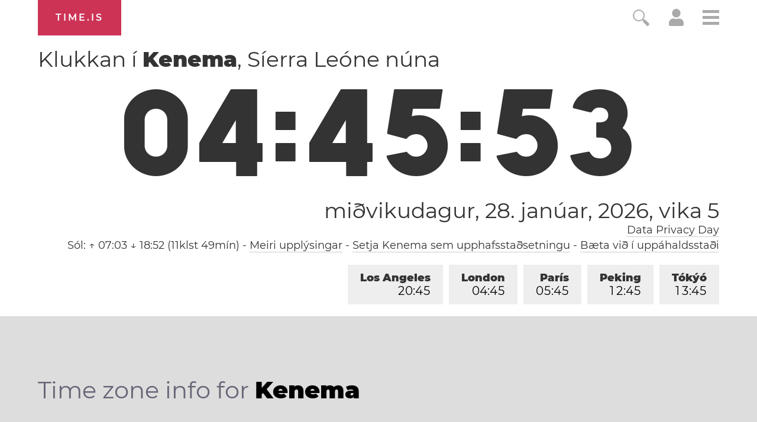

--- FILE ---
content_type: text/plain;charset=UTF-8
request_url: https://c.pub.network/v2/c
body_size: -253
content:
86514f17-4e0b-4897-8280-74415a920634

--- FILE ---
content_type: text/plain;charset=UTF-8
request_url: https://c.pub.network/v2/c
body_size: -110
content:
21bbf447-e874-467e-b1e4-d4dddd068d71

--- FILE ---
content_type: application/javascript
request_url: https://html-load.cc/script/dGltZS5pcw.js
body_size: 159037
content:
// 
!function(){function a2P(t,e){const n=a2b();return(a2P=function(t,e){return n[t-=225]})(t,e)}function a2b(){const t=["<'margin-inline-start'>","uidapi.com","duration","matched","( <style-condition> )|( <style-feature> )|<general-enclosed>","partitioned","2780450iMrhJm","gemius.pl","smartadserver.com","gumgum.com","length","className","data-stndz-hidden","addModule","liadm.com","AtruleDescriptor","collapse|separate","Url","ar-yahoo-v1","browsiprod.com","[normal|x-slow|slow|medium|fast|x-fast]||<percentage>","cmVzZXJ2ZWQySW5wdXQ=","<mf-plain>|<mf-boolean>|<mf-range>","<-webkit-gradient()>|<-legacy-linear-gradient>|<-legacy-repeating-linear-gradient>|<-legacy-radial-gradient>|<-legacy-repeating-radial-gradient>","PEdjcE9JLwl6QVglNj85byByLmJtRlJpZT5Lc18pdjtWdQ==","requestAnimationFrame","webkit","none|all","servenobid.com","childNodes","CSSPrimitiveValue",'link[rel="stylesheet"][href*="',"sunderlandecho.com","pseudo","[from-image||<resolution>]&&snap?","adnxs-simple.com","Document_querySelector","leader( <leader-type> )","[<'scroll-timeline-name'>||<'scroll-timeline-axis'>]#","cootlogix.com","<supports-condition>","dvb","https://securepubads.g.doubleclick.net/tag/js/gpt.js","fill|contain|cover|none|scale-down","skipValidation","Rzc1MmVgTFh4J1ptfTk8CXs/Rg==","Failed to detect bot: botd timeout","appendData","[contain|none|auto]{1,2}","analytics_ds","miter|round|bevel","1949592YOAFbE","normal||[size|inline-size]","cmp_blocking_check","eachMapping","Failed to fetch","flat|preserve-3d","__fpjs_d_m","hsla( <hue> <percentage> <percentage> [/ <alpha-value>]? )|hsla( <hue> , <percentage> , <percentage> , <alpha-value>? )","<track-size>+","WwllJjVCXlc+MCMKcmJxSTd9LUF8Yw==","HTMLAnchorElement_protocol","auto|touch","edinburghnews.scotsman.com","https://qa.ad-shield.io","MzZxejBtdjl0bmU3a3dyYTVpMXVqeDI4b3lmc3BjZ2xoNA==","true|false","transparent|aliceblue|antiquewhite|aqua|aquamarine|azure|beige|bisque|black|blanchedalmond|blue|blueviolet|brown|burlywood|cadetblue|chartreuse|chocolate|coral|cornflowerblue|cornsilk|crimson|cyan|darkblue|darkcyan|darkgoldenrod|darkgray|darkgreen|darkgrey|darkkhaki|darkmagenta|darkolivegreen|darkorange|darkorchid|darkred|darksalmon|darkseagreen|darkslateblue|darkslategray|darkslategrey|darkturquoise|darkviolet|deeppink|deepskyblue|dimgray|dimgrey|dodgerblue|firebrick|floralwhite|forestgreen|fuchsia|gainsboro|ghostwhite|gold|goldenrod|gray|green|greenyellow|grey|honeydew|hotpink|indianred|indigo|ivory|khaki|lavender|lavenderblush|lawngreen|lemonchiffon|lightblue|lightcoral|lightcyan|lightgoldenrodyellow|lightgray|lightgreen|lightgrey|lightpink|lightsalmon|lightseagreen|lightskyblue|lightslategray|lightslategrey|lightsteelblue|lightyellow|lime|limegreen|linen|magenta|maroon|mediumaquamarine|mediumblue|mediumorchid|mediumpurple|mediumseagreen|mediumslateblue|mediumspringgreen|mediumturquoise|mediumvioletred|midnightblue|mintcream|mistyrose|moccasin|navajowhite|navy|oldlace|olive|olivedrab|orange|orangered|orchid|palegoldenrod|palegreen|paleturquoise|palevioletred|papayawhip|peachpuff|peru|pink|plum|powderblue|purple|rebeccapurple|red|rosybrown|royalblue|saddlebrown|salmon|sandybrown|seagreen|seashell|sienna|silver|skyblue|slateblue|slategray|slategrey|snow|springgreen|steelblue|tan|teal|thistle|tomato|turquoise|violet|wheat|white|whitesmoke|yellow|yellowgreen","apply","xywh( <length-percentage>{2} <length-percentage [0,∞]>{2} [round <'border-radius'>]? )","<-ms-filter-function>+","normal|[<east-asian-variant-values>||<east-asian-width-values>||ruby]","StyleSheet","Terminate - not active","supplierId","<'border-bottom-left-radius'>","auto|<custom-ident>|[<integer>&&<custom-ident>?]|[span&&[<integer>||<custom-ident>]]","Selector","ups.analytics.yahoo.com","browserLanguage","TkduRThhX3kuRmpZTz00dzNdcDc=","<display-outside>?&&[flow|flow-root]?&&list-item","<'max-width'>","<'background-color'>||<bg-image>||<bg-position> [/ <bg-size>]?||<repeat-style>||<attachment>||<box>||<box>","getLocationFromList","auto|none|<dashed-ident>|<scroll()>|<view()>","window.top.document.domain;","SYN","[none|start|end|center]{1,2}","api.ootoo.co.kr","is_blocking_acceptable_ads","toUTCString","none|path( <string> )","cssWideKeywordsSyntax","<'inset'>","https://grid-bidder.criteo.com/openrtb_2_5/pbjs/auction/request","}-token","decode","https://qa.html-load.com","eventStatus","Forward report url to engineers","Attribute selector (=, ~=, ^=, $=, *=, |=) is expected","container","<blur()>|<brightness()>|<contrast()>|<drop-shadow()>|<grayscale()>|<hue-rotate()>|<invert()>|<opacity()>|<saturate()>|<sepia()>","VENDOR","_generateSourcesContent","themoneytizer.com","HTMLSourceElement_srcset","not <query-in-parens>|<query-in-parens> [[and <query-in-parens>]*|[or <query-in-parens>]*]","doctype","right","func","write","auto|bullets|numbers|words|spell-out|<counter-style-name>","_set",'meta[name="',"[center|[[top|bottom|y-start|y-end]? <length-percentage>?]!]#","canvas","matchProperty","b2lscjg3dDZnMXFiejVlZjRodnB5Y3VqbXgzbndzMDJrOQ==","reset","__lastWatirPrompt","navigator.plugins.length is undefined","auto|thin|none","reserved1Output","reserved2Input","akamaized.net","quantumdex.io","cssText","block|inline|run-in","hotjar.com","textAd","cefsharp","async","normal|<feature-tag-value>#","inventory_id","MediaSettingsRange","[alternate||[over|under]]|inter-character","cooktoria.com","consentmanager.net","open",")-token","matrix( <number>#{6} )","systemLanguage","[<line-names>? [<track-size>|<track-repeat>]]+ <line-names>?","intervalId","normal|none|[<common-lig-values>||<discretionary-lig-values>||<historical-lig-values>||<contextual-alt-values>||stylistic( <feature-value-name> )||historical-forms||styleset( <feature-value-name># )||character-variant( <feature-value-name># )||swash( <feature-value-name> )||ornaments( <feature-value-name> )||annotation( <feature-value-name> )||[small-caps|all-small-caps|petite-caps|all-petite-caps|unicase|titling-caps]||<numeric-figure-values>||<numeric-spacing-values>||<numeric-fraction-values>||ordinal||slashed-zero||<east-asian-variant-values>||<east-asian-width-values>||ruby]","NGJvdjI4c3lxN3hhY2VnNjVmbTA5cnQzbGlobmt1empwMQ==","<'border-top-width'>||<'border-top-style'>||<color>","<'caret-color'>||<'caret-shape'>","!term","vendor","-webkit-gradient( <-webkit-gradient-type> , <-webkit-gradient-point> [, <-webkit-gradient-point>|, <-webkit-gradient-radius> , <-webkit-gradient-point>] [, <-webkit-gradient-radius>]? [, <-webkit-gradient-color-stop>]* )","<angle-percentage>{1,2}","HTMLMediaElement","[normal|<content-distribution>|<overflow-position>? [<content-position>|left|right]]#","<repeat-style>#","/cou/api_reco.php",".workers.dev","navigator","<blend-mode>#","protectFetchInput shouldn't be called with non-ReadableStream","hypot( <calc-sum># )","Scope","<length-percentage>","data:","ins.adsbygoogle","isSamsungBrowser","useragent","nearest-neighbor|bicubic","<'flex-grow'>","upright|rotate-left|rotate-right","args","https://prebid.cootlogix.com/prebid/multi/","attributeFilter","__selenium_evaluate","<length>{1,4}","browserKind","cmpChar","encode","polygon( <fill-rule>? , [<length-percentage> <length-percentage>]# )","PerformanceEntry","__webdriver_script_fn","<'row-gap'> <'column-gap'>?","<media-condition>|[not|only]? <media-type> [and <media-condition-without-or>]?","listenerId",'"],[class*="',"<'text-wrap-mode'>||<'text-wrap-style'>","<'flex-basis'>","read","toISOString","charAt","circle( [<shape-radius>]? [at <position>]? )","Selector is expected","repeat-x|repeat-y|[repeat|space|round|no-repeat]{1,2}","d15kdpgjg3unno.cloudfront.net","ping","hbwrapper.com","DOMParser_parseFromString","https://ad.yieldlab.net/yp","isNameCharCode","onreadystatechange","isPropagationStopped","jkl","stackadapt.com","limit","Unknown field `","consumeUntilBalanceEnd","DocumentFragment_getElementById","_parent","https://onetag-sys.com/prebid-request","orientation",'function t(n,r){const c=e();return(t=function(t,e){return c[t-=125]})(n,r)}function e(){const t=["501488WDDNqd","currentScript","65XmFJPF","stack","3191470qiFaCf","63QVFWTR","3331tAHLvD","3cJTWsk","42360ynNtWd","2142mgVquH","remove","__hooked_preframe","18876319fSHirK","defineProperties","test","1121030sZJRuE","defineProperty","9215778iEEMcx"];return(e=function(){return t})()}(function(n,r){const c=t,s=e();for(;;)try{if(877771===-parseInt(c(125))/1+-parseInt(c(141))/2*(parseInt(c(126))/3)+-parseInt(c(137))/4*(-parseInt(c(139))/5)+parseInt(c(136))/6+parseInt(c(128))/7*(-parseInt(c(127))/8)+parseInt(c(142))/9*(-parseInt(c(134))/10)+parseInt(c(131))/11)break;s.push(s.shift())}catch(t){s.push(s.shift())}})(),(()=>{const e=t;document[e(138)][e(129)]();const n=Object[e(135)],r=Object.defineProperties,c=()=>{const t=e,n=(new Error)[t(140)];return!!new RegExp(atob("KChhYm9ydC1vbi1pZnJhbWUtcHJvcGVydHl8b3ZlcnJpZGUtcHJvcGVydHkpLShyZWFkfHdyaXRlKSl8cHJldmVudC1saXN0ZW5lcg=="))[t(133)](n)};Object[e(135)]=(...t)=>{if(!c())return n(...t)},Object[e(132)]=(...t)=>{if(!c())return r(...t)},window[e(130)]=!0})();',"auto|<length>|<percentage>|min-content|max-content|fit-content|fit-content( <length-percentage> )|stretch|<-non-standard-size>","[<bg-layer> ,]* <final-bg-layer>","String","cache_is_blocking_ads","isAbsolute","sources","XncgVl8xcWs2OmooImc+aSVlfEwyY0k=","window.parent.parent.apstag.runtime.callCqWrapper","bkVlSkthLjpQe0E7eDBVTCI0J1hGbXx9d2Z2elEjN1pTKA==","<line-width>{1,4}","releaseCursor","AccentColor|AccentColorText|ActiveText|ButtonBorder|ButtonFace|ButtonText|Canvas|CanvasText|Field|FieldText|GrayText|Highlight|HighlightText|LinkText|Mark|MarkText|SelectedItem|SelectedItemText|VisitedText","WhiteSpace","normal|[light|dark|<custom-ident>]+&&only?","bricks-co.com","env( <custom-ident> , <declaration-value>? )","string|color|url|integer|number|length|angle|time|frequency|cap|ch|em|ex|ic|lh|rlh|rem|vb|vi|vw|vh|vmin|vmax|mm|Q|cm|in|pt|pc|px|deg|grad|rad|turn|ms|s|Hz|kHz|%","<script>","EventTarget_addEventListener","reverse","false","Comma","leave","sameSite","prelude","dvh","allowInterstitial","fromSetString","auto|baseline|before-edge|text-before-edge|middle|central|after-edge|text-after-edge|ideographic|alphabetic|hanging|mathematical","bGU0OTcxbTVpcnB1a3hqdjNzcTJvOHk2MGduYnp0aHdmYQ==","<integer>|auto","option maxAge is invalid","onerror","xg4ken.com","var(","impactify.media","disallowEmpty","shardingIndex","[lining-nums|oldstyle-nums]","!self","none|auto|[<string> <string>]+","Element_querySelectorAll","ad-","kumo.network-n.com","Integer is expected","auto|<svg-length>","anonymous","eDVBOGhFOT0KUUcxIkN1SidvVihJKT5sYlc0RCNlIEw2","window.as_location","substringToPos","getVersion","[<geometry-box>|no-clip]#",'SourceMapGenerator.prototype.applySourceMap requires either an explicit source file, or the source map\'s "file" property. Both were omitted.',"invalid protect-id key: ","RegExp","pageview_id","not","setImmediate","none|mandatory|proximity","r script executed more than once","getEntriesByType","getContext","https://consent.sunderlandecho.com","[center|[[left|right|x-start|x-end]? <length-percentage>?]!]#","[auto|<integer>]{1,3}",'meta[name="as-event-handler-added"]',"/translator","Combinator is expected","<length>||<color>","closest","ClassSelector","unprotect","<div","horizontal-tb|vertical-rl|vertical-lr|sideways-rl|sideways-lr|<svg-writing-mode>","isEmpty","[AdBlockDetector] Snippet adblock detected","//# sourceURL=rtb_adm.js","getLocationRange","none|ideograph-alpha|ideograph-numeric|ideograph-parenthesis|ideograph-space","Failed to detect bot","__$webdriverAsyncExecutor","N3o+Z317L1cjYGNbWlQmc0k8Mi1oYUtYWW4Kbyl4U0ZB","onload","baseURI","dzFHcD4weUJgNVl0XGU0Ml1eQzNPVVhnYiBufWEnVGZxew==","auto|<length>","shouldRecover evaluation error:","referrerPolicy","constructor","<'opacity'>","<image>|<color>","r2b2.io","charCodeAt","center|start|end|flex-start|flex-end","<percentage>","Percentage","cssTargetRegex","Condition","rlcdn.com","Reflect","normal|italic|oblique <angle>?","Y3E5ODM0a2h3czJ0cmFnajdmbG55bXU=","AS-ENCODED-VAL","[<'animation-range-start'> <'animation-range-end'>?]#","<'border-top-width'>","skipUntilBalanced","eDI5aGI4cHd2c2lsY21xMDY1dDQzN3JueXVvMWpmemtl","context","HTMLImageElement_attributionSrc","denied","creativecdn.com","[<url>|<gradient>|none] [<length-percentage>{4} <-webkit-mask-box-repeat>{2}]?","none|chained","cdn.iubenda.com","HTMLScriptElement","set ","Response","function a0Z(e,Z){const L=a0e();return a0Z=function(w,Q){w=w-0xf2;let v=L[w];return v;},a0Z(e,Z);}function a0e(){const eD=['onload','as_','526myoEGc','push','__sa_','__as_ready_resolve','__as_rej','addEventListener','LOADING','XMLHttpRequest','entries','getOwnPropertyDescriptor','_as_prehooked_functions','status','script_onerror','__fr','xhr_defer','href','isAdBlockerDetected','length','then','8fkpCwc','onerror','apply','readyState','_as_prehooked','set','__as_new_xhr_data','Window','catch','charCodeAt','location','document','onreadystatechange','__as_xhr_open_args','_as_injected_functions','DONE','open','toLowerCase','handleEvent','defineProperty','name','54270lMbrbp','__as_is_xhr_loading','prototype','decodeURIComponent','contentWindow','EventTarget','407388pPDlir','__as_xhr_onload','collect','get','call','JSON','setAttribute','Element','btoa','__as_is_ready_state_change_loading','GET','4281624sRJEmx','__origin','currentScript','1433495pfzHcj','__prehooked','1079200HKAVfx','window','error','687boqfKv','fetch','load','1578234UbzukV','function','remove','hostname','adshield'];a0e=function(){return eD;};return a0e();}(function(e,Z){const C=a0Z,L=e();while(!![]){try{const w=-parseInt(C(0x10a))/0x1*(-parseInt(C(0x114))/0x2)+-parseInt(C(0xf7))/0x3+-parseInt(C(0x127))/0x4*(parseInt(C(0x13c))/0x5)+parseInt(C(0x10d))/0x6+parseInt(C(0x105))/0x7+parseInt(C(0x107))/0x8+-parseInt(C(0x102))/0x9;if(w===Z)break;else L['push'](L['shift']());}catch(Q){L['push'](L['shift']());}}}(a0e,0x24a95),((()=>{'use strict';const m=a0Z;const Z={'HTMLIFrameElement_contentWindow':()=>Object[m(0x11d)](HTMLIFrameElement[m(0xf3)],m(0xf5)),'XMLHttpRequest_open':()=>Q(window,m(0x11b),m(0x137)),'Window_decodeURIComponent':()=>Q(window,m(0x12e),m(0xf4)),'Window_fetch':()=>Q(window,m(0x12e),m(0x10b)),'Element_setAttribute':()=>Q(window,m(0xfe),m(0xfd)),'EventTarget_addEventListener':()=>Q(window,m(0xf6),m(0x119))},L=m(0x116)+window[m(0xff)](window[m(0x131)][m(0x123)]),w={'get'(){const R=m;return this[R(0xf9)](),window[L];},'collectOne'(v){window[L]=window[L]||{},window[L][v]||(window[L][v]=Z[v]());},'collect'(){const V=m;window[L]=window[L]||{};for(const [v,l]of Object[V(0x11c)](Z))window[L][v]||(window[L][v]=l());}};function Q(v,l,X){const e0=m;var B,s,y;return e0(0x108)===l[e0(0x138)]()?v[X]:e0(0x132)===l?null===(B=v[e0(0x132)])||void 0x0===B?void 0x0:B[X]:e0(0xfc)===l?null===(s=v[e0(0xfc)])||void 0x0===s?void 0x0:s[X]:null===(y=v[l])||void 0x0===y||null===(y=y[e0(0xf3)])||void 0x0===y?void 0x0:y[X];}((()=>{const e2=m;var v,X,B;const y=W=>{const e1=a0Z;let b=0x0;for(let O=0x0,z=W[e1(0x125)];O<z;O++){b=(b<<0x5)-b+W[e1(0x130)](O),b|=0x0;}return b;};null===(v=document[e2(0x104)])||void 0x0===v||v[e2(0x10f)]();const g=function(W){const b=function(O){const e3=a0Z;return e3(0x113)+y(O[e3(0x131)][e3(0x110)]+e3(0x11e));}(W);return W[b]||(W[b]={}),W[b];}(window),j=function(W){const b=function(O){const e4=a0Z;return e4(0x113)+y(O[e4(0x131)][e4(0x110)]+e4(0x135));}(W);return W[b]||(W[b]={}),W[b];}(window),K=e2(0x113)+y(window[e2(0x131)][e2(0x110)]+e2(0x12b));(X=window)[e2(0x117)]||(X[e2(0x117)]=[]),(B=window)[e2(0x118)]||(B[e2(0x118)]=[]);let x=!0x1;window[e2(0x117)][e2(0x115)](()=>{x=!0x0;});const E=new Promise(W=>{setTimeout(()=>{x=!0x0,W();},0x1b5d);});function N(W){return function(){const e5=a0Z;for(var b=arguments[e5(0x125)],O=new Array(b),z=0x0;z<b;z++)O[z]=arguments[z];return x?W(...O):new Promise((k,S)=>{const e6=e5;W(...O)[e6(0x126)](k)[e6(0x12f)](function(){const e7=e6;for(var f=arguments[e7(0x125)],q=new Array(f),A=0x0;A<f;A++)q[A]=arguments[A];E[e7(0x126)](()=>S(...q)),window[e7(0x118)][e7(0x115)]({'type':e7(0x10b),'arguments':O,'errArgs':q,'reject':S,'resolve':k});});});};}const I=W=>{const e8=e2;var b,O,z;return e8(0x101)===(null===(b=W[e8(0x134)])||void 0x0===b?void 0x0:b[0x0])&&0x0===W[e8(0x11f)]&&((null===(O=W[e8(0x134)])||void 0x0===O?void 0x0:O[e8(0x125)])<0x3||!0x1!==(null===(z=W[e8(0x134)])||void 0x0===z?void 0x0:z[0x2]));},M=()=>{const e9=e2,W=Object[e9(0x11d)](XMLHttpRequest[e9(0xf3)],e9(0x133)),b=Object[e9(0x11d)](XMLHttpRequest[e9(0xf3)],e9(0x12a)),O=Object[e9(0x11d)](XMLHttpRequestEventTarget[e9(0xf3)],e9(0x128)),z=Object[e9(0x11d)](XMLHttpRequestEventTarget[e9(0xf3)],e9(0x112));W&&b&&O&&z&&(Object[e9(0x13a)](XMLHttpRequest[e9(0xf3)],e9(0x133),{'get':function(){const ee=e9,k=W[ee(0xfa)][ee(0xfb)](this);return(null==k?void 0x0:k[ee(0x103)])||k;},'set':function(k){const eZ=e9;if(x||!k||eZ(0x10e)!=typeof k)return W[eZ(0x12c)][eZ(0xfb)](this,k);const S=f=>{const eL=eZ;if(this[eL(0x12a)]===XMLHttpRequest[eL(0x136)]&&I(this))return this[eL(0x100)]=!0x0,E[eL(0x126)](()=>{const ew=eL;this[ew(0x100)]&&(this[ew(0x100)]=!0x1,k[ew(0xfb)](this,f));}),void window[eL(0x118)][eL(0x115)]({'type':eL(0x122),'callback':()=>(this[eL(0x100)]=!0x1,k[eL(0xfb)](this,f)),'xhr':this});k[eL(0xfb)](this,f);};S[eZ(0x103)]=k,W[eZ(0x12c)][eZ(0xfb)](this,S);}}),Object[e9(0x13a)](XMLHttpRequest[e9(0xf3)],e9(0x12a),{'get':function(){const eQ=e9;var k;return this[eQ(0x100)]?XMLHttpRequest[eQ(0x11a)]:null!==(k=this[eQ(0x12d)])&&void 0x0!==k&&k[eQ(0x12a)]?XMLHttpRequest[eQ(0x136)]:b[eQ(0xfa)][eQ(0xfb)](this);}}),Object[e9(0x13a)](XMLHttpRequestEventTarget[e9(0xf3)],e9(0x128),{'get':function(){const ev=e9,k=O[ev(0xfa)][ev(0xfb)](this);return(null==k?void 0x0:k[ev(0x103)])||k;},'set':function(k){const el=e9;if(x||!k||el(0x10e)!=typeof k)return O[el(0x12c)][el(0xfb)](this,k);const S=f=>{const er=el;if(I(this))return this[er(0xf2)]=!0x0,E[er(0x126)](()=>{const eX=er;this[eX(0xf2)]&&(this[eX(0xf2)]=!0x1,k[eX(0xfb)](this,f));}),void window[er(0x118)][er(0x115)]({'type':er(0x122),'callback':()=>(this[er(0xf2)]=!0x1,k[er(0xfb)](this,f)),'xhr':this});k[er(0xfb)](this,f);};S[el(0x103)]=k,O[el(0x12c)][el(0xfb)](this,S);}}),Object[e9(0x13a)](XMLHttpRequestEventTarget[e9(0xf3)],e9(0x112),{'get':function(){const eB=e9;return z[eB(0xfa)][eB(0xfb)](this);},'set':function(k){const es=e9;if(x||!k||es(0x10e)!=typeof k)return z[es(0x12c)][es(0xfb)](this,k);this[es(0xf8)]=k,this[es(0x119)](es(0x109),S=>{const ey=es;I(this)&&window[ey(0x118)][ey(0x115)]({'type':ey(0x122),'callback':()=>{},'xhr':this});}),z[es(0x12c)][es(0xfb)](this,k);}}));};function P(W){return function(){const eg=a0Z;for(var b=arguments[eg(0x125)],O=new Array(b),z=0x0;z<b;z++)O[z]=arguments[z];return this[eg(0x134)]=O,W[eg(0x129)](this,O);};}function Y(W,b,O){const et=e2,z=Object[et(0x11d)](W,b);if(z){const k={...z,'value':O};delete k[et(0xfa)],delete k[et(0x12c)],Object[et(0x13a)](W,b,k);}else W[b]=O;}function D(W,b,O){const ej=e2,z=W+'_'+b,k=w[ej(0xfa)]()[z];if(!k)return;const S=ej(0x108)===W[ej(0x138)]()?window:ej(0x132)===W?window[ej(0x132)]:ej(0xfc)===W?window[ej(0xfc)]:window[W][ej(0xf3)],f=function(){const eK=ej;for(var A=arguments[eK(0x125)],U=new Array(A),F=0x0;F<A;F++)U[F]=arguments[F];try{const J=j[z];return J?J[eK(0xfb)](this,k,...U):k[eK(0xfb)](this,...U);}catch(G){return k[eK(0xfb)](this,...U);}},q=O?O(f):f;Object[ej(0x13a)](q,ej(0x13b),{'value':b}),Object[ej(0x13a)](q,ej(0x106),{'value':!0x0}),Y(S,b,q),window[ej(0x117)][ej(0x115)](()=>{const ex=ej;window[ex(0x111)]&&!window[ex(0x111)][ex(0x124)]&&S[b]===q&&Y(S,b,k);}),g[z]=q;}window[K]||(w[e2(0xf9)](),D(e2(0x11b),e2(0x137),P),D(e2(0xfe),e2(0xfd)),D(e2(0x12e),e2(0x10b),N),(function(){const eN=e2,W=(z,k)=>new Promise((S,f)=>{const eE=a0Z,[q]=k;q[eE(0x121)]?f(k):(E[eE(0x126)](()=>f(k)),z[eE(0x119)](eE(0x10c),()=>S()),window[eE(0x118)][eE(0x115)]({'type':eE(0x120),'reject':()=>f(k),'errArgs':k,'tag':z}));}),b=Object[eN(0x11d)](HTMLElement[eN(0xf3)],eN(0x128));Object[eN(0x13a)](HTMLElement[eN(0xf3)],eN(0x128),{'get':function(){const eI=eN,z=b[eI(0xfa)][eI(0xfb)](this);return(null==z?void 0x0:z[eI(0x103)])||z;},'set':function(z){const eo=eN;var k=this;if(x||!(this instanceof HTMLScriptElement)||eo(0x10e)!=typeof z)return b[eo(0x12c)][eo(0xfb)](this,z);const S=function(){const ei=eo;for(var f=arguments[ei(0x125)],q=new Array(f),A=0x0;A<f;A++)q[A]=arguments[A];return W(k,q)[ei(0x12f)](U=>z[ei(0x129)](k,U));};S[eo(0x103)]=z,b[eo(0x12c)][eo(0xfb)](this,S);}});const O=EventTarget[eN(0xf3)][eN(0x119)];EventTarget[eN(0xf3)][eN(0x119)]=function(){const eM=eN;for(var z=this,k=arguments[eM(0x125)],S=new Array(k),f=0x0;f<k;f++)S[f]=arguments[f];const [q,A,...U]=S;if(x||!(this instanceof HTMLScriptElement)||eM(0x109)!==q||!(A instanceof Object))return O[eM(0xfb)](this,...S);const F=function(){const eP=eM;for(var J=arguments[eP(0x125)],G=new Array(J),H=0x0;H<J;H++)G[H]=arguments[H];return W(z,G)[eP(0x12f)](T=>{const eY=eP;eY(0x10e)==typeof A?A[eY(0x129)](z,T):A[eY(0x139)](...T);});};O[eM(0xfb)](this,q,F,...U);};}()),M(),window[K]=!0x0);})());})()));","; SameSite=None","pw-","auto|wrap|nowrap","c.appier.net","insertRule","stylesheet","chrome","__esModule","__as_xhr_onload","List<","match.rundsp.com","isBalanceEdge","` should not contain a prelude","isVisible","; SameSite=Lax","adma","pluginsLength","male|female|neutral","Terminate - memory limit threshold","ABCDEFGHIJKLMNOPQRSTUVWXYZabcdefghijklmnopqrstuvwxyz0123456789+/","Element_querySelector","normal|always","-ms-inline-flexbox|-ms-grid|-ms-inline-grid|-webkit-flex|-webkit-inline-flex|-webkit-box|-webkit-inline-box|-moz-inline-stack|-moz-box|-moz-inline-box","cqw","closed","monitoring","XMLHttpRequest_statusText","shouldStorageWaitForTcf","ad_unit_path","eof","Bad syntax reference: ","_blank","[<angle>|<side-or-corner>]? , <color-stop-list>","_serializeMappings","securepubads.g.doubleclick.net","protectedHeader","MediaQuery","www.google.com","Unknown feature ","application/json","Identifier","radial-gradient( [<ending-shape>||<size>]? [at <position>]? , <color-stop-list> )","[row|column]||dense","Range","browserEngineKind","prod","rightComparison","ReadableStream","relative","signal","<frequency>&&absolute|[[x-low|low|medium|high|x-high]||[<frequency>|<semitones>|<percentage>]]","sessionStorage","target-counter( [<string>|<url>] , <custom-ident> , <counter-style>? )","list","triggerCount","loader","<length>{1,2}","__phantomas","content-box|padding-box|border-box|fill-box|stroke-box|view-box","documentElement","[<'view-timeline-name'> <'view-timeline-axis'>?]#","adspsp.com","[<layer-name>#|<layer-name>?]","meta","__as_new_xhr_data","; SameSite=Strict","turn","contents","domcontentloaded","[Profile Handler]","<unknown>","travle.earth","input","adv-","Yml4cXJod245emptNTRvMTJmZTBz","setPAAPIConfigForGPT","Google","Number sign is expected","grayscale( <number-percentage> )","cmpStr","'. Set options.decodeValues to false to disable this feature.","opera","gpt","Keyword","attributes","leftComparison","<number-one-or-greater>","bzVoa203OHVwMnl4d3Z6c2owYXQxYmdscjZlaTQzbmNx","onetrust.com","HTMLFormElement_action","fuse","LayerList","geb","omid-","dvmax","btoa","IVT detection failed","static.doubleclick.net","as_version","jg7y.quizlet.com","Unknown node type: ","no-limit|<integer>","initInventoryFrame","permission","auto|normal|stretch|<baseline-position>|<overflow-position>? [<self-position>|left|right]","positions","none|[<svg-length>+]#","dispatchEvent","encodeUrl","]-token","confirm","<'inset-inline-start'>","strict","ex.ingage.tech","cGxiaTIxY3hmbW8zNnRuNTB1cQ==","<'column-width'>||<'column-count'>","techbook.de","adnxs.com","flip-block||flip-inline||flip-start","features","onetag-sys.com","admost.com","(\\s|>)","samesite","raider.io","enjgioijew","hash-token","scroll|fixed|local","window.process is","adscale.de","sussexexpress.co.uk","kind","cookie","2mdn.net","renderer","maxAge",'meta[http-equiv="Content-Security-Policy"]',"normal|break-word","mustIncludeStrings","mediaType","HTMLMediaElement_src","external","logs-partners.coupang.com","root","TBL","https://consent.cesoirtv.com","':' <ident-token>|':' <function-token> <any-value> ')'","; HttpOnly","consumeUntilSemicolonIncluded","data-ad-width","is_admiral_active","messageId","<single-animation-play-state>#","ariaLabel","video","dXNqbDRmaHdicHIzaXl6NXhnODZtOWV2Y243b2swYTIxdA==","VzB8N196fXtyb1lraFhMXiUoJy8+TnRRR2d1WlNBNHZV","tokenCount",", scrollY: ","__lastWatirAlert","as_handler_set","setInterval","trimLeft","tel:","<ident-token> : <declaration-value>? ['!' important]?","left","<length>","<wq-name>|<ns-prefix>? '*'",'target="_top"',"'[' <wq-name> ']'|'[' <wq-name> <attr-matcher> [<string-token>|<ident-token>] <attr-modifier>? ']'","mismatchLength","_WEBDRIVER_ELEM_CACHE","JSON_parse","kargo.com","srgb|srgb-linear|display-p3|a98-rgb|prophoto-rgb|rec2020","<relative-real-selector-list>","none|blink","[<'offset-position'>? [<'offset-path'> [<'offset-distance'>||<'offset-rotate'>]?]?]! [/ <'offset-anchor'>]?","a-mo.net","serverbid.com","visit","focus/","<mask-layer>#","invalid protect-id length: ","__fr",'<div class="CAN_content">',"Hex digit is expected","AtrulePrelude","logs","brightness( <number-percentage> )","option priority is invalid","undefined","prototype","MatchOnceBuffer","data-sdk","adDiv","auto|<length>|<percentage>","newcastleworld.com","startOffset","<'width'>","domains","percentage-token","overlay|-moz-scrollbars-none|-moz-scrollbars-horizontal|-moz-scrollbars-vertical|-moz-hidden-unscrollable","})()","https://c.html-load.com","findAll","join","fitbook.de","acos( <calc-sum> )","que","permissions",", height: ","[auto|<length-percentage>]{1,4}","<color>&&<color-stop-angle>?","amazon-adsystem.com","parentElement","merequartz.com","N3VpbDVhM2d4YnJwdHZqZXltbzRjMDl3cXpzNjgybmYx","Jm0yR1Q1SXJQIiAuQihvPTppZ2JKcFduejd0Y3ZOWmA+Cg==","data-target","padding|border","Element_closest","/negotiate/script-set-value","optable.co","adkernel.com","rlh","auto|isolate","land","<complex-selector>#","filename","border-box|padding-box|content-box","removeAttribute","Document_createElement","PerformanceEntry_name","lookupOffsetNonSC","<media-in-parens> [or <media-in-parens>]+","<number>|<dimension>|<ident>|<ratio>",'<div class="',"Node_textContent","getClickUrl","[<family-name>|<generic-family>]#","hsl|hwb|lch|oklch","getLastListNode","<color>+|none","VHNwektcVnZMMzkpOlBSYTh4Oy51ZyhgdD93XTZDT2ZGMQ==","KHIlOTZqVks3e2tQCWdEaE9jRnMnMTtNIkl1UVoveXFB","opacity(0)","marker-end","adblock_circumvent_score","s.amazon-adsystem.com","[<predefined-rgb-params>|<xyz-params>]","https://","window.parent.parent.confiant.services().onASTAdLoad","window.top.apstag.runtime.callCqWrapper","Blocked slot define: [","html:not(:has(> head > style:only-child:contains(width:399px;height:411px)))","WebKitMediaKeys","perspective( [<length [0,∞]>|none] )","none|[crop||cross]","didomi-","mode","adSlot","documentElementKeys","snigelweb.com","<symbol>+","gigacalculator.com","syntaxStack","as_domain","dvi","cs.lkqd.net","inherit","Atrule","attributionSrc","addIframeVisibilityCheckHandler","googletagmanager.com","original.line and original.column are not numbers -- you probably meant to omit the original mapping entirely and only map the generated position. If so, pass null for the original mapping instead of an object with empty or null values.","repeat","getDomId",'[id^="div-gpt-"]',"none|repeat( <length-percentage> )","<dashed-ident>","bWFHO0ZULmUyY1l6VjolaX0pZzRicC1LVVp5PHdMCl8/","content-ad","MAIN","-moz-repeating-radial-gradient( <-legacy-radial-gradient-arguments> )|-webkit-repeating-radial-gradient( <-legacy-radial-gradient-arguments> )|-o-repeating-radial-gradient( <-legacy-radial-gradient-arguments> )","number","replaceChild","domAutomationController","ids","Expect an apostrophe","opacity( [<number-percentage>] )","[restore-rejections] restoreDeferredRejections__nonadblock","document_getElementById","Mismatch","img_","*[id]","dotted|solid|space|<string>","<mf-name> ['<'|'>']? '='? <mf-value>|<mf-value> ['<'|'>']? '='? <mf-name>|<mf-value> '<' '='? <mf-name> '<' '='? <mf-value>|<mf-value> '>' '='? <mf-name> '>' '='? <mf-value>","scroll","documentFocus","lep.co.uk","attributionsrc=","Property","ADNXSMediation","MozAppearance","bmxvYw==","; Priority=Low","<single-animation-timeline>#","data:text/html,","dsp-service.adtarget.biz","ad-placeholder","<fixed-breadth>|minmax( <fixed-breadth> , <track-breadth> )|minmax( <inflexible-breadth> , <fixed-breadth> )","opr","<'border-width'>","remove","selectors","hooking started without preframe hooking","adsinteractive.com","djlhcHlpazYyMzBqNW1sN244YnVxcmYxemdzY2V3eHQ0","sidead","[<box>|border|padding|content|text]#","redirect","Object","xhr","auto|normal|active|inactive|disabled","compareByGeneratedPositionsDeflated","now","<'align-self'> <'justify-self'>?","XMLHttpRequest_responseText","throw new Error();","afterend","nn_","ops","publift","delete","nicovideo.jp","auto|none|enabled|disabled","child|young|old","<font-weight-absolute>{1,2}","defineOutOfPageSlot","Missed `structure` field in `","left|right|none|inline-start|inline-end","<url>|<image()>|<image-set()>|<element()>|<paint()>|<cross-fade()>|<gradient>","auto|both|start|end|maximum|clear","rest","modifier","isVisibleNode","indexww.com","match","uBO:","papi","[left|center|right|<length-percentage>] [top|center|bottom|<length-percentage>]","_ads","adx.digitalmatter.services","tokens"," iterations","socdm.com","visible","HTMLAnchorElement_hash","brandmetrics.com","HTMLIFrameElement_src","none","getElementsByClassName","clear|copy|source-over|source-in|source-out|source-atop|destination-over|destination-in|destination-out|destination-atop|xor","flux.jp","gecko/","awesomium","nightmarejs","<percentage>|<length>","<'margin'>","HTMLFormElement","campaignId","structure","SharedStorageWorklet","none|<integer>","idx","<number-zero-one>","c3ZtbQ==","removeChild","num","fullscreen","layer","url( <string> <url-modifier>* )|<url-token>","flow|flow-root|table|flex|grid|ruby","outerHTML","performance_gpt_ad_rendered","https://cmp.osano.com","webkitMediaStream","azk2WUsodi8mSUNtR0IJNWJ6YT9IY1BfMVcgcVJvQS49Cg==","insertAdjacentHTML","none|non-scaling-stroke|non-scaling-size|non-rotation|fixed-position","<number>|<angle>","matcher","analytics","googlesyndication\\.com","XXX","data-freestar-ad","open-quote|close-quote|no-open-quote|no-close-quote","selector","<string>|<image>|<custom-ident>","Blocked prebid request error for ","adjacket","[common-ligatures|no-common-ligatures]","[discretionary-ligatures|no-discretionary-ligatures]","__as_is_ready_state_change_loading","[<display-outside>||<display-inside>]|<display-listitem>|<display-internal>|<display-box>|<display-legacy>|<-non-standard-display>","rubiconproject.com","adapi.inlcorp.com","Expected more digits in base 64 VLQ value.","getReader","XMLHttpRequest_response","cdn.optimizely.com","preload","No element indexed by ","[csstree-match] BREAK after ","for","bzlxemF4dHA0MDZ3a2U3aWIyZzM4Znltdmo1bGNoMW5y","FeatureRange","dVY2fSlRJz9Ee1NlQU1YNDtFZg==","Invalid base64 digit: ","yieldlab.net","<integer>","appconsent.io","Wrong node type `","firefox","lookupValue","RunPerfTest","a.teads.tv","decorator","<attachment>#","thatgossip.com","getOutOfPage",'javascript:window["contents"]',"floor","<time>#","Condition is expected","auto|crisp-edges|pixelated|optimizeSpeed|optimizeQuality|<-non-standard-image-rendering>","counter( <counter-name> , <counter-style>? )","auto|avoid","serif|sans-serif|cursive|fantasy|monospace","rhino","function ","updateCursors","revert","default|menu|tooltip|sheet|none","deg","column","Window_fetchLater","<percentage>|<length>|<number>","dmJybDRzN3U5ZjhuejVqcHFpMG13dGU2Y3loYWcxM294","static.criteo.net","term","YEg7NFN5TUIuCmZ1eG52I1JyUDNFSlEmOVlbTzBjCUNVbw==","pub_300x250","/pagead/gen_204?","width","urlFilter","notifications","gpt_","Generator is already executing.","styleSheets","setHTMLUnsafe","A5|A4|A3|B5|B4|JIS-B5|JIS-B4|letter|legal|ledger","isFirefox","function","webcontentassessor.com","skin_wrapper","set-cookie-parser encountered an error while decoding a cookie with value '","adsafeprotected.com","translateX( <length-percentage> )","auto|avoid|avoid-page|avoid-column|avoid-region","substr","item doesn't belong to list","XMLHttpRequest_responseURL","https://consent.yorkshirepost.co.uk","bidsBackHandler","api.adiostech.com","element","RENDERER","nthChildOf","logCmpBlockingStatus","max","headless_chrome","addEventListener","none|text|all|-moz-none","springserve.com","Document_querySelectorAll","repeating-conic-gradient( [from <angle>]? [at <position>]? , <angular-color-stop-list> )","rem","elapsed_time_ms","read-only|read-write|write-only","nth","() { [native code] }","fo2nsdf","normal|[<string> <number>]#","<bg-position>#","HTMLAnchorElement_host","] by [","succeedscene.com","Unexpected err while detecting cosmetic filter: ","Unexpected input","api.assertcom.de","border-box|content-box|margin-box|padding-box","Vertical line is expected","findLast","Unexpected syntax '","<keyframe-selector># { <declaration-list> }"," |  ","http://api.dable.io/widgets/","[<ident-token>|'*']? '|'","../","Intl","<font-stretch-absolute>{1,2}","Operator","iionads.com","true","<'margin-top'>","__tcfapi not found within timeout","getBidResponses","c2shb.pubgw.yahoo.com","checkStructure","parseCustomProperty","apcnf","cover|contain|entry|exit|entry-crossing|exit-crossing","interval","TypeSelector","podname.com","%%%INV_CODE%%%","invert( <number-percentage> )","clearInterval","https://static.criteo.net/js/ld/publishertag.prebid.js","<svg-length>","eXB3engydXNtOG9nNXE3NHRhbmxiNnJpM3ZjZWhqOWtmMQ==","normal|spell-out||digits||[literal-punctuation|no-punctuation]","0|1","Document_getElementsByTagName","rgba( <percentage>{3} [/ <alpha-value>]? )|rgba( <number>{3} [/ <alpha-value>]? )|rgba( <percentage>#{3} , <alpha-value>? )|rgba( <number>#{3} , <alpha-value>? )","deep","lax","Rule","focus","clientHeight","normal|pre|nowrap|pre-wrap|pre-line|break-spaces|[<'white-space-collapse'>||<'text-wrap'>||<'white-space-trim'>]","https://html-load.com","hwb( [<hue>|none] [<percentage>|none] [<percentage>|none] [/ [<alpha-value>|none]]? )","<single-animation-composition>#","selectorList","https://btlr.sharethrough.com/universal/v1","HTMLTemplateElement","<'-ms-scroll-snap-type'> <'-ms-scroll-snap-points-y'>","<-ms-filter-function-progid>|<-ms-filter-function-legacy>","cqmax","[[<integer>|infinite]{2}]#|auto","none|manual|auto","<shape-box>|fill-box|stroke-box|view-box","[<length>|<number>]{1,4}","rotateX( [<angle>|<zero>] )","as_parent","Identifier, string or comma is expected","recovery_adm_gpt_request","Profile is null or undefined","gdprApplies","<legacy-device-cmyk-syntax>|<modern-device-cmyk-syntax>","getTime","UNKNOWN","<custom-ident>|<string>","Node_baseURI","textContent","visible|auto|hidden","getWindowId","__as_is_xhr_loading","loaded","plugins","window.top.confiant.services().onASTAdLoad","cache_isbot","atan( <calc-sum> )","https://consent.halifaxcourier.co.uk","<ident>|<function-token> <any-value> )","normal|<string>","as_logs",'html[class^="img_"][amp4ads=""][i-amphtml-layout=""][i-amphtml-no-boilerplate=""][amp-version="2502032353000"]\n*:not(body) > a[href^="https://content-loader.com/content"]\n*:not(body) > a[href^="https://html-load.com/content"]\n*:not(body) > a[href^="https://07c225f3.online/content"]','[id^="gpt_ad_"]',"https://consent.up.welt.de","presage.io","configurable","auto|always|avoid|left|right|recto|verso","<'pause-before'> <'pause-after'>?","TopLevelCss","googleads.g.doubleclick.net","cWdwazM3NW50bDhqdzlybXgyaTBoYzF6dXY0b2J5NnNlZg==","timestamp"," not an object","scorecardresearch.com","truvidplayer.com","consumeNumber","dogdrip.net","selenium","dotomi.com","window.Notification is undefined","description","nonzero|evenodd","extra","srcset","navigator.productSub is undefined","c204ZmtocndhOTR5MGV1cGoybnEx","lab( [<percentage>|<number>|none] [<percentage>|<number>|none] [<percentage>|<number>|none] [/ [<alpha-value>|none]]? )","as_","rch","scrollY","normal|auto|<position>","<position>#","CSSStyleSheet_insertRule","getPrototypeOf","bz-berlin.de","ittpx-asia.eskimi.com",'<\/script><script src="',"expression","cmVzZXJ2ZWQxT3V0cHV0","dimension-token","width|height|block|inline|self-block|self-inline","X2w8IFZ6cURGOjJnNjF3e2ltKCI3TEFaYS9eaiVcJ0s/","Mozilla/5.0 (Windows NT 10.0; Win64; x64) AppleWebKit/537.36 (KHTML, like Gecko) Chrome/134.0.0.0 Safari/537.36","parseWithFallback","at-keyword-token","OutOfPageFormat","psts","atrules","ABCDEFGHIJKLMNOPQRSTUVWXYZabcdefghijklmnopqrstuvwxyz","HTMLVideoElement_src","a3luYg==","<'bottom'>","getAdserverTargeting","acceptableAdsBait","webkitResolveLocalFileSystemURL","skipWs","crsspxl.com","24TcaBBe","top|bottom|block-start|block-end|inline-start|inline-end","fromArray","http://127.0.0.1","?as-revalidator="," or hex digit","onmousedown","bXRlcWgweXM2MnAxZnhqNTg5cm80YXVuemxpZzNjN3diaw==","auto|never|always","skip-node","target","scaleY( [<number>|<percentage>] )","evalLength","getItem","cbidsp","arrayBuffer","sepia( <number-percentage> )",'Identifier "',"Spaces","<length-percentage>&&hanging?&&each-line?","addMapping","boolean","always|[anchors-valid||anchors-visible||no-overflow]","[AdBlockDetector] acceptable ads check target ","query","[<function-token> <any-value>? )]|[( <any-value>? )]","setProperty","matchRef","result","[none|<custom-ident>]#","[-token","<html><head></head><body></body></html>","https://imasdk.googleapis.com","getOwnPropertyNames","[<angular-color-stop> [, <angular-color-hint>]?]# , <angular-color-stop>","hasOwnProperty","<'rest-before'> <'rest-after'>?","types","credentials","pa-pbjs-frame","cmVzZXJ2ZWQy","matchStack","endpoint","slice","hue-rotate( <angle> )","( <media-condition> )|<media-feature>|<general-enclosed>","flags","base","repeat|no-repeat|space|round","3lift.com","tail","adlib","none|all|[digits <integer>?]","__lastWatirConfirm","\x3c!--",".source","ladsp.com","<outline-radius>{1,4} [/ <outline-radius>{1,4}]?","anymind360.com","scanNumber","Expect `","-moz-repeating-linear-gradient( <-legacy-linear-gradient-arguments> )|-webkit-repeating-linear-gradient( <-legacy-linear-gradient-arguments> )|-o-repeating-linear-gradient( <-legacy-linear-gradient-arguments> )","start|end|center|baseline|stretch","<length-percentage>|min-content|max-content|auto","rad","has","slotRequested","SelectorList","https://googleads.g.doubleclick.net/pagead/ads","SyntaxError","exclusionRules","Brackets","[visible|hidden|clip|scroll|auto]{1,2}|<-non-standard-overflow>","<single-animation>#","stickyads","request_id","scripts","else",".setPAAPIConfigForGPT","use","ident-token","ZW93NXJmbHVxOHg0emdqNzBwMTNjaTZtaDJzOXRua2Fidg==","<'border-style'>","aniview.com","origin","UUNBQlYiXSMwamImV282dDpVdWlIZzFyUEQ0JSlSbE5rLQ==","phantomas","<time>|<percentage>","[<url> [format( <string># )]?|local( <family-name> )]#","none|<shadow>#",".set","scanSpaces","CSSStyleDeclaration_setProperty","once","lookupNonWSType","<ray()>|<url>|<basic-shape>","( <declaration> )","imasdk.googleapis.com","<rgb()>|<rgba()>|<hsl()>|<hsla()>|<hwb()>|<lab()>|<lch()>|<oklab()>|<oklch()>|<color()>","yieldlove.com","</div>","bWlsYmAjM0JhcV07RFRWP2UuPCAmYw==","property","pbxai.com","[normal|small-caps]","advertisement__label","is_acceptable_ads_blocked","dpcm","class","eventType","\n  syntax: ","KAlFSENfO3MvLldnTmZWbCB6OU1ZaFF9VGo6SkZVUykj","Window_requestIdleCallback","` has no known descriptors",'Delim "',"HyphenMinus is expected","coupang","Text","d2VneWpwenV4MzhxMmE5dm1pZm90","error","JlhEX1FPaE1ybHRwUjFjNHpHClk=","auto|start|end|center|baseline|stretch","DisallowEmpty","M2M1MWdvcTQwcHphbDlyNnh1dnRrZXkyc3duajdtaWhi","Element_innerHTML","[diagonal-fractions|stacked-fractions]","channel","drop-shadow( <length>{2,3} <color>? )","<hex-color>|<absolute-color-function>|<named-color>|transparent","exports","HTMLElement_dataset","script","every","auto|<'border-style'>","<'max-height'>","__as_rej","HTMLScriptElement_attributionSrc","fs-","about:","Window_setInterval","revert-layer"," | ","eTkzcmZ0czdseHE4dmtnamVuNW0waTZ3emhhcDF1Y2Iybw==","lvi","all","<combinator>? <complex-real-selector>","consumeUntilExclamationMarkOrSemicolon","Proxy","parseAtrulePrelude",".getAdserverTargeting","welt.de","display none excluding pro","blocking_ads","Failed to detect bot:","sourceContentFor","semicolon-token","Name is expected","clean",'div[aria-label="Ads"]',"lexer","then","Nm03a3dlM3Fhb2h1NWc0Yno4aQ==","YTI3NGJjbGp0djBvbXc2ejlnNXAxM3VzOGVraHhpcmZx","auto|none","ACK","matchType","<geometry-box>#","bidswitch.net","originalHostname","aXZtc2xyNDhhY2Uzem9rZ3h0MTBiNnA=","s0.2mdn.net","linear|radial","not <style-in-parens>|<style-in-parens> [[and <style-in-parens>]*|[or <style-in-parens>]*]","none|<position>#",'" is a required argument.',"banner-","from|to|<percentage>|<timeline-range-name> <percentage>","petbook.de","ad-unit","ltr|rtl","nearest|up|down|to-zero","[[auto|<length-percentage>]{1,2}]#","-src","none|always|column|page|spread","as_inventory_id","<simple-selector>#","rotateY( [<angle>|<zero>] )","encodeId","urlGenerate","snapInterval( <percentage> , <percentage> )|snapList( <percentage># )","https://consent.newcastleworld.com","versions","360yield.com","NW52MWllZ3phMjY5anU4c29reTA0aDNwN3JsdGN4bWJx","silent","[<length-percentage>|auto]{1,2}|cover|contain","JSON_stringify","cXhuNml1cDNvdDhnejdmbGN3MDlieQ==","__driver_unwrapped",".get","appVersion","api.receptivity.io","createSingleNodeList","ccgateway.net","isMainFrame","version","delim-token","no purpose 1 consent","auto|none|preserve-parent-color","getRandomValues","get ","/dbm/ad","Unknown property","auto|normal|none","DONE","general-enclosed","logicieleducatif.fr","destroySlots","nextUntil","e|pi|infinity|-infinity|NaN","none|<filter-function-list>","ODk1dDdxMWMydmVtZnVrc2w2MGh5empud28zNGJ4cGdp","qrscanner.net","getLocation","Terminate - not registered in db","givt_detected","internet_explorer","blob:","outerWidth","title (english only)","<line-style>{1,4}","preventDefault","HTMLIFrameElement","<'text-decoration-line'>||<'text-decoration-style'>||<'text-decoration-color'>||<'text-decoration-thickness'>","HTMLAnchorElement_hostname","MatchGraph","programme.tv","svw","Exception occurred in proxy property get "," daum[ /]| deusu/| yadirectfetcher|(?:^|[^g])news(?!sapphire)|(?<! (?:channel/|google/))google(?!(app|/google| pixel))|(?<! cu)bots?(?:\\b|_)|(?<!(?:lib))http|(?<![hg]m)score|@[a-z][\\w-]+\\.|\\(\\)|\\.com\\b|\\btime/|^<|^[\\w \\.\\-\\(?:\\):]+(?:/v?\\d+(?:\\.\\d+)?(?:\\.\\d{1,10})*?)?(?:,|$)|^[^ ]{50,}$|^\\d+\\b|^\\w*search\\b|^\\w+/[\\w\\(\\)]*$|^active|^ad muncher|^amaya|^avsdevicesdk/|^biglotron|^bot|^bw/|^clamav[ /]|^client/|^cobweb/|^custom|^ddg[_-]android|^discourse|^dispatch/\\d|^downcast/|^duckduckgo|^facebook|^getright/|^gozilla/|^hobbit|^hotzonu|^hwcdn/|^jeode/|^jetty/|^jigsaw|^microsoft bits|^movabletype|^mozilla/5\\.0\\s[a-z\\.-]+$|^mozilla/\\d\\.\\d \\(compatible;?\\)$|^mozilla/\\d\\.\\d \\w*$|^navermailapp|^netsurf|^offline|^owler|^php|^postman|^python|^rank|^read|^reed|^rest|^rss|^snapchat|^space bison|^svn|^swcd |^taringa|^thumbor/|^track|^valid|^w3c|^webbandit/|^webcopier|^wget|^whatsapp|^wordpress|^xenu link sleuth|^yahoo|^yandex|^zdm/\\d|^zoom marketplace/|^{{.*}}$|adscanner/|analyzer|archive|ask jeeves/teoma|bit\\.ly/|bluecoat drtr|browsex|burpcollaborator|capture|catch|check\\b|checker|chrome-lighthouse|chromeframe|classifier|cloudflare|convertify|crawl|cypress/|dareboost|datanyze|dejaclick|detect|dmbrowser|download|evc-batch/|exaleadcloudview|feed|firephp|functionize|gomezagent|headless|httrack|hubspot marketing grader|hydra|ibisbrowser|images|infrawatch|insight|inspect|iplabel|ips-agent|java(?!;)|jsjcw_scanner|library|linkcheck|mail\\.ru/|manager|measure|neustar wpm|node|nutch|offbyone|optimize|pageburst|pagespeed|parser|perl|phantomjs|pingdom|powermarks|preview|proxy|ptst[ /]\\d|reputation|resolver|retriever|rexx;|rigor|rss\\b|scanner\\.|scrape|server|sogou|sparkler/|speedcurve|spider|splash|statuscake|supercleaner|synapse|synthetic|tools|torrent|trace|transcoder|url|virtuoso|wappalyzer|webglance|webkit2png|whatcms/|zgrab","[[left|center|right|span-left|span-right|x-start|x-end|span-x-start|span-x-end|x-self-start|x-self-end|span-x-self-start|span-x-self-end|span-all]||[top|center|bottom|span-top|span-bottom|y-start|y-end|span-y-start|span-y-end|y-self-start|y-self-end|span-y-self-start|span-y-self-end|span-all]|[block-start|center|block-end|span-block-start|span-block-end|span-all]||[inline-start|center|inline-end|span-inline-start|span-inline-end|span-all]|[self-block-start|self-block-end|span-self-block-start|span-self-block-end|span-all]||[self-inline-start|self-inline-end|span-self-inline-start|span-self-inline-end|span-all]|[start|center|end|span-start|span-end|span-all]{1,2}|[self-start|center|self-end|span-self-start|span-self-end|span-all]{1,2}]","<integer>|<length>","getAttributeNames","checkAtruleName","samsungbrowser","innerText","read-only|read-write|read-write-plaintext-only","LklwPnN6SjhFd2FoWU0vdjt5S2M9ZgooW19UIHEzbk9T","reserved2Output","none|[objects||[spaces|[leading-spaces||trailing-spaces]]||edges||box-decoration]","send","asin( <calc-sum> )","Wrong value `","auto|<color>{2}","start","cust_params","Equal sign is expected","content-box|border-box|fill-box|stroke-box|view-box","filter","comma-token","eWJmcQ==","BotDetector.detect can't be called before BotDetector.collect","iterator","ad\\.doubleclick\\.net|static\\.dable\\.io","JSON","SVGElement","/bannertext","none|element|auto","Unexpected end of input","NFdCXTM+CW89bk12Y0thd19yVlI3emxxbSlGcGA6VGdPJw==","<'inline-size'>","(E2) Invalid protect url: ","location","thenStack","includeHosts","creativeId","</a></span>","sendBeacon","none|<angle>|[x|y|z|<number>{3}]&&<angle>","gpt_slot_found","fromSourceMap","center|start|end|self-start|self-end|flex-start|flex-end","clientWidth","sizes"," used broken syntax definition ","<media-query-list>","<number [0,∞]> [/ <number [0,∞]>]?","asadcdn.com","none|[<'grid-template-rows'> / <'grid-template-columns'>]|[<line-names>? <string> <track-size>? <line-names>?]+ [/ <explicit-track-list>]?","print","<color>","layer(","; Domain=","HTMLAnchorElement_search","targeting","light-dark( <color> , <color> )","contains","; Secure","running|paused","insertAfter","larger|smaller","HTMLAnchorElement_attributionSrc","idRegex","from( <color> )|color-stop( [<number-zero-one>|<percentage>] , <color> )|to( <color> )","repeating-radial-gradient( [<ending-shape>||<size>]? [at <position>]? , <color-stop-list> )","none|button|button-arrow-down|button-arrow-next|button-arrow-previous|button-arrow-up|button-bevel|button-focus|caret|checkbox|checkbox-container|checkbox-label|checkmenuitem|dualbutton|groupbox|listbox|listitem|menuarrow|menubar|menucheckbox|menuimage|menuitem|menuitemtext|menulist|menulist-button|menulist-text|menulist-textfield|menupopup|menuradio|menuseparator|meterbar|meterchunk|progressbar|progressbar-vertical|progresschunk|progresschunk-vertical|radio|radio-container|radio-label|radiomenuitem|range|range-thumb|resizer|resizerpanel|scale-horizontal|scalethumbend|scalethumb-horizontal|scalethumbstart|scalethumbtick|scalethumb-vertical|scale-vertical|scrollbarbutton-down|scrollbarbutton-left|scrollbarbutton-right|scrollbarbutton-up|scrollbarthumb-horizontal|scrollbarthumb-vertical|scrollbartrack-horizontal|scrollbartrack-vertical|searchfield|separator|sheet|spinner|spinner-downbutton|spinner-textfield|spinner-upbutton|splitter|statusbar|statusbarpanel|tab|tabpanel|tabpanels|tab-scroll-arrow-back|tab-scroll-arrow-forward|textfield|textfield-multiline|toolbar|toolbarbutton|toolbarbutton-dropdown|toolbargripper|toolbox|tooltip|treeheader|treeheadercell|treeheadersortarrow|treeitem|treeline|treetwisty|treetwistyopen|treeview|-moz-mac-unified-toolbar|-moz-win-borderless-glass|-moz-win-browsertabbar-toolbox|-moz-win-communicationstext|-moz-win-communications-toolbox|-moz-win-exclude-glass|-moz-win-glass|-moz-win-mediatext|-moz-win-media-toolbox|-moz-window-button-box|-moz-window-button-box-maximized|-moz-window-button-close|-moz-window-button-maximize|-moz-window-button-minimize|-moz-window-button-restore|-moz-window-frame-bottom|-moz-window-frame-left|-moz-window-frame-right|-moz-window-titlebar|-moz-window-titlebar-maximized","line","hooked","intersectionRect","https://static.dable.io/dist/plugin.min.js","auto|<time>","_ad","<'min-height'>","atrule","placeholder-slot","declarationList","cqh","mimeTypes","ep2.adtrafficquality.google","InE0CkozZmtaaGombHRgd0g1MFQ9J2d8KEVQW0ItUVlE","normal|<length>","adUnitPath","criteo.com","_prototype","[[left|center|right|span-left|span-right|x-start|x-end|span-x-start|span-x-end|x-self-start|x-self-end|span-x-self-start|span-x-self-end|span-all]||[top|center|bottom|span-top|span-bottom|y-start|y-end|span-y-start|span-y-end|y-self-start|y-self-end|span-y-self-start|span-y-self-end|span-all]|[block-start|center|block-end|span-block-start|span-block-end|span-all]||[inline-start|center|inline-end|span-inline-start|span-inline-end|span-all]|[self-block-start|center|self-block-end|span-self-block-start|span-self-block-end|span-all]||[self-inline-start|center|self-inline-end|span-self-inline-start|span-self-inline-end|span-all]|[start|center|end|span-start|span-end|span-all]{1,2}|[self-start|center|self-end|span-self-start|span-self-end|span-all]{1,2}]","ima://","calc( <calc-sum> )","northantstelegraph.co.uk","https://css-load.com","isVisibleElement","Multiplier","zemanta.com","check","directives","clamp( <calc-sum>#{3} )","cGhtMjF2OWN3NGI3M3lnbG5meG90YXpzdWo4cXJrNjUwaQ==","additionalAdsBait","adingo.jp","in2w_key","[left|right]||[top|bottom]","load-","openxcdn.net","HTMLStyleElement","XMLHttpRequest_status","__as_xhr_open_args","__sa_","<number [1,∞]>","onclick","<counter-style-name>|symbols( )","<number>","is_brave","<string>|<custom-ident>+","most-width|most-height|most-block-size|most-inline-size","smartyads.com","HTMLMetaElement","/health-check",".gamezop.com","/ssvast_track/v2","safari","postrelease.com","throw","CDC-token","idFilter",'" is expected',"_fa_","decodeValues","contentDocument","rex","side_ad","linear-gradient( [[<angle>|to <side-or-corner>]||<color-interpolation-method>]? , <color-stop-list> )","domain switched","   ","noktacom.rtb.monetixads.com","scale3d( [<number>|<percentage>]#{3} )","<url>|<string>","none|auto|<percentage>",", scrollX: ","normal|small-caps","<blend-mode>|plus-lighter","HTMLFormElement_target","rel","https:","__fxdriver_unwrapped","isEncodedUrl","<'left'>","fmget_targets","Terminate - non-auto-recovery","target-counters( [<string>|<url>] , <custom-ident> , <string> , <counter-style>? )","ACK_INVISIBLE","<'position-try-order'>? <'position-try-fallbacks'>","baseUrl","middle","'>'|'+'|'~'|['|' '|']","DOMParser","proper.io","MessageEvent_data","even","snigel-","_last","checkPropertyName","pubmatic.com","data-src","-moz-ButtonDefault|-moz-ButtonHoverFace|-moz-ButtonHoverText|-moz-CellHighlight|-moz-CellHighlightText|-moz-Combobox|-moz-ComboboxText|-moz-Dialog|-moz-DialogText|-moz-dragtargetzone|-moz-EvenTreeRow|-moz-Field|-moz-FieldText|-moz-html-CellHighlight|-moz-html-CellHighlightText|-moz-mac-accentdarkestshadow|-moz-mac-accentdarkshadow|-moz-mac-accentface|-moz-mac-accentlightesthighlight|-moz-mac-accentlightshadow|-moz-mac-accentregularhighlight|-moz-mac-accentregularshadow|-moz-mac-chrome-active|-moz-mac-chrome-inactive|-moz-mac-focusring|-moz-mac-menuselect|-moz-mac-menushadow|-moz-mac-menutextselect|-moz-MenuHover|-moz-MenuHoverText|-moz-MenuBarText|-moz-MenuBarHoverText|-moz-nativehyperlinktext|-moz-OddTreeRow|-moz-win-communicationstext|-moz-win-mediatext|-moz-activehyperlinktext|-moz-default-background-color|-moz-default-color|-moz-hyperlinktext|-moz-visitedhyperlinktext|-webkit-activelink|-webkit-focus-ring-color|-webkit-link|-webkit-text","name","sandbox","sequentum","<'-ms-content-zoom-snap-type'>||<'-ms-content-zoom-snap-points'>","Matching for a tree with var() is not supported","oklch( [<percentage>|<number>|none] [<percentage>|<number>|none] [<hue>|none] [/ [<alpha-value>|none]]? )","<style-condition>|<style-feature>","parentNode","map","Py0wOHRQKEpIMUVHeyVbaiZzIiBENWs=","MatchOnce","findValueFragments","timesofindia.indiatimes.com","values","splitCookiesString","reject","defaultPrevented","https://cmp.fitbook.de","Unexpected combinator","start|center|end|baseline|stretch","yandex.ru","startsWith","__webdriver_script_func","adunit","<page-margin-box-type> '{' <declaration-list> '}'","PerformanceResourceTiming_encodedBodySize","<linear-gradient()>|<repeating-linear-gradient()>|<radial-gradient()>|<repeating-radial-gradient()>|<conic-gradient()>|<repeating-conic-gradient()>|<-legacy-gradient>","Enum","eval(atob('","ac-","thread-","ZndiaA==","XMLHttpRequest_responseType","Expected ","NzRoZnZidGNqMmVyb2EwdWw1Nnl3M2lucXhrZ3A5bTF6cw==","<relative-selector>#","andbeyond.media","none|<custom-ident>","/\\r\\n/g","/runner.html","Terminate - IVT blocked","__gpp","_mappings","aTtVaidbPHciRFQwbFpMZ1M4ZiNoeHNNVn10eTpFLSlg","<angle>|<percentage>","config","country","argument name is invalid","main_richload","Block","em5iZw==","genieesspv.jp","FeatureFunction","-moz-radial-gradient( <-legacy-radial-gradient-arguments> )|-webkit-radial-gradient( <-legacy-radial-gradient-arguments> )|-o-radial-gradient( <-legacy-radial-gradient-arguments> )","insertList","https://www.google.com"," node type","4555629PvAcOP","sp.","azUyM3RscHplcXZzMHlqaDgxb2d1YTZ3bmJyN2M5bWY0aQ==","<mf-name> : <mf-value>","reserved2","tb|rl|bt|lr","\n  --------","hbopenbid.pubmatic.com","svmax","MW53c3I3dms4ZmgwbDN1dDkyamlncXg2ejQ1Y3BibXlv","https://securepubads.g.doubleclick.net/gampad/ads","find","<family-name>#","opt/","this.postMessage(...arguments)","ports","rotate( [<angle>|<zero>] )","none|[<number>|<percentage>]{1,3}","History","setSource","opts","none|forwards|backwards|both","border","<angle>","insurads.com","HTMLImageElement_src","isTargetUrl","none|[<shape-box>||<basic-shape>]|<image>","<bg-image>||<bg-position> [/ <bg-size>]?||<repeat-style>||<attachment>||<box>||<box>","detect","string","gecko","[auto|<length-percentage>]{1,2}","calc(","webDriver","abc","avplayer.com","normal|reverse|inherit","VHg8V3xYdmN1YkN6LWVrVS8gb2lNCSY6JUlnPjJoe3Nb","auto|balance","Unknown node type `","parseInt","start|end|center|stretch","ad.gt","Semicolon or block is expected","tag","bWpiMGZldTZseng3a3FoZ29wNGF0ODMxYzkyeXdpcjVu","none|<length-percentage>|min-content|max-content|fit-content|fit-content( <length-percentage> )|stretch|<-non-standard-size>","mismatchOffset","getElementById","skip","key","PerformanceResourceTiming","data-ignore","sourceRoot","https://consent.northernirelandworld.com","normal|reverse|alternate|alternate-reverse","['~'|'|'|'^'|'$'|'*']? '='","nextCharCode","__gads=ID=","Element_id","catch","normal|[fill||stroke||markers]","prevUntil","none|railed","Apple","<pseudo-page>+|<ident> <pseudo-page>*","Identifier or asterisk is expected",'[data-id^="div-gpt-ad"]',"` for ","optimise.net","firefox_etp_enabled","auto|smooth","<number>|left|center|right|leftwards|rightwards","no-cors","comma","dn0qt3r0xannq.cloudfront.net","firstCharOffset","<'top'>{1,2}","getConsentMetadata","removeEventListener","getAttributeKeys","toArray","cDkxdHp4NGlic2h3ZjNxeWVuNTA2dWdvMm1rdjhscmpjNw==","SharedWorker","s2s.t13.io","escape","/sodar/sodar2","BatteryManager","invalid url (anchor href set): ","_isTcfNeeded","ay.delivery","Expect a number","as_console","; Partitioned","ray( <angle>&&<ray-size>?&&contain?&&[at <position>]? )","getServices","translate3d( <length-percentage> , <length-percentage> , <length> )","contain|none|auto","<color-base>|currentColor|<system-color>|<device-cmyk()>|<light-dark()>|<-non-standard-color>","is_ads_blocked","domain switch: ignore","generatedLine","all|<custom-ident>","Hex digit or question mark is expected","allocateCursor","tpc.googlesyndication.com","powerad.ai","aWQ=","nullable","applySourceMap","stroke","coachjs","polarbyte.com","<'border-top-color'>{1,2}","title","userAgent","Element_getAttribute","_array","<keyframes-name>","none|<transform-list>","httpEquiv","[auto|alphabetic|hanging|ideographic]","__webdriver_unwrapped","onmozfullscreenchange","pageview","crypto.getRandomValues() not supported. See https://github.com/uuidjs/uuid#getrandomvalues-not-supported","gamezop.com","Terminate - not apply",".pages.dev","start prebid request bidsBackHandler for ","auto|none|[[pan-x|pan-left|pan-right]||[pan-y|pan-up|pan-down]||pinch-zoom]|manipulation","unrulymedia.com","<'-ms-content-zoom-limit-min'> <'-ms-content-zoom-limit-max'>"," used missed syntax definition ","image( <image-tags>? [<image-src>? , <color>?]! )","Window_frames","requestNonPersonalizedAds","connection","pubexchange.com","window.external is undefined","navigator.connection is undefined","Terminate - no active auto recovery","biggeekdad.com","Worker","none|discard-before||discard-after||discard-inner","debug","clone","as-tester-handler-added","removeItem","adClosed","sn_ad_label_","<'margin-block'>","publisher1st.com","appendScriptElementAsync","xlink:href","cmd","flat","allow-scripts","closest-side|closest-corner|farthest-side|farthest-corner|sides","ignoreInvalidMapping",'"<", ">", "=" or ")"',"<symbol> <symbol>?","[object Reflect]","stopPropagation","[shorter|longer|increasing|decreasing] hue","Field `","xyz|xyz-d50|xyz-d65","device-cmyk( <number>#{4} )","ybar","pubkey","fromCodePoint","getElementsByTagName","yorkshirepost.co.uk","notificationPermissions","Exception occurred in proxy property set ","[<url>|url-prefix( <string> )|domain( <string> )|media-document( <string> )|regexp( <string> )]#","trim","MSG_SYN","_validateMapping","atob","auto|after","Brian Paul","Class extends value ","<predefined-rgb> [<number>|<percentage>|none]{3}","connectad.io","postmedia.digital","edge","isAdBlockerDetected","<ident-token>|<function-token> <any-value>? )","expires","[jis78|jis83|jis90|jis04|simplified|traditional]","https://report.ad-shield.cc/","eDUwdzRvZTdjanpxOGtyNmk5YWZ0MnAxbmd1bG0zaHlidg==","anchor( <anchor-element>?&&<anchor-side> , <length-percentage>? )","auto|inter-character|inter-word|none","<complex-selector-unit> [<combinator>? <complex-selector-unit>]*","ReadableStream is not supported in fetchLater","none|[ex-height|cap-height|ch-width|ic-width|ic-height]? [from-font|<number>]","translate( <length-percentage> , <length-percentage>? )","adshield","auto|normal|stretch|<baseline-position>|<overflow-position>? <self-position>","<'max-block-size'>","resource","Window","v7.5.115","setAttributeNS","SktqJUlWels8RUgmPUZtaWN1TS46CVMteFBvWnM3CmtB","space-between|space-around|space-evenly|stretch","event_sample_ratio","randomUUID","element display none important","osano.com","keepOriginalAcceptableAds","document","adm","<'border-top-style'>","Window_fetch","auto||<ratio>","ad01","Array","Invalid protect url: ","isElementDisplayNone","start|end|center|justify|distribute","PerformanceResourceTiming_transferSize","iterations","fxios/","<length-percentage>|<flex>|min-content|max-content|auto","basename","consumeFunctionName","<boolean-expr[","declaration","isChannelConnected","neoera-cdn.relevant-digital.com","richaudience.com","[<integer>&&<symbol>]#","ds.uncn.jp","crios","setSourceContent","scanString","wdioElectron","HTMLAnchorElement","dvmin","<paint>","Invalid reserved state: ","Element_matches","gpt_loaded_time","<number>|<percentage>|none","lvb","x-frame-height","':' [before|after|first-line|first-letter]","<declaration-value>","isDelim",'iframe[name="',"hasAttribute","AnPlusB","Counter","cache_adblock_circumvent_score","redirected","Dimension","element out of viewable window","visibility","compareByOriginalPositions","auto|<animateable-feature>#","eDxbeWtZJTEtc0s5X0MwUmFqIzhPTGxdL0h3aHFGVQkz","domain","Element_ariaLabel","imprnt-cnt","nextNonWsCode","auto|none|antialiased|subpixel-antialiased","ensureInit","Unknown node type:","<head","not <media-in-parens>","adwallpaper","auto|none|scrollbar|-ms-autohiding-scrollbar","WebGLRenderingContext is null","<empty string>","script_version","parseSourceMapInput","conic-gradient( [from <angle>]? [at <position>]? , <angular-color-stop-list> )","HTMLSourceElement_src","eventName","HTMLTableCellElement","<family-name>","import('","contents|none","generic","descriptors","adContainer","sync.search.spotxchange.com","[[<family-name>|<generic-voice>] ,]* [<family-name>|<generic-voice>]|preserve","generate","O2ZlUVhcLk54PHl9MgpVOWJJU0wvNmkhWXUjQWh8Q15a","<composite-style>#","webdriver","keepalive","inline|block|horizontal|vertical","none|both|horizontal|vertical|block|inline","MHQ4a2JmMjZ1ejlzbWg3MTRwY2V4eQ==","index","consume","_sourceRoot","HTMLIFrameElement_name","https://hb.minutemedia-prebid.com/hb-mm-multi","[[left|center|right]||[top|center|bottom]|[left|center|right|<length-percentage>] [top|center|bottom|<length-percentage>]?|[[left|right] <length-percentage>]&&[[top|bottom] <length-percentage>]]","v4ac1eiZr0","getParameter","travelbook.de","isSafari","[[<'font-style'>||<font-variant-css2>||<'font-weight'>||<font-width-css3>]? <'font-size'> [/ <'line-height'>]? <'font-family'>#]|<system-family-name>|<-non-standard-font>","` should contain a prelude","ADS_FRAME","bidder","groups","prev_iu_szs","ocelot.studio","Expect a keyword","https://fastlane.rubiconproject.com/a/api/fastlane.json","https://cmp.techbook.de","getType","[full-width|proportional-width]","mimeTypesConsistent","boundingClientRect","MSG_ACK_INVISIBLE","adv-space","<'max-inline-size'>","HTMLAnchorElement_ping","NmFreWhvcjgwbTM3c2xmdzF2eHA=","normal|none|[<content-replacement>|<content-list>] [/ [<string>|<counter>]+]?","json","cmp.osano.com","auto? [none|<length>]","[<image>|<string>] [<resolution>||type( <string> )]","method","__hooked","#as_domain","[<filter-function>|<url>]+","tcString","ghi","https://consent.programme-tv.net","At-rule `@","-apple-system|BlinkMacSystemFont","none|<custom-ident>+","[none|<single-transition-property>]||<time>||<easing-function>||<time>||<transition-behavior-value>","EventTarget_removeEventListener","normal|<percentage>","CAN_content","` is missed","; Expires=","yandex.com","elem","<counter-style>|<string>|none","releaseEvents","charCode","windowExternal","String_replace","Event_stopImmediatePropagation","https://consent.lep.co.uk","/pcs/activeview?","getWriter","https://cmp.petbook.de","[<container-name>]? <container-condition>","hostname","seedtag.com","cnlwYQ==","recovery_adm_click_ar","<custom-property-name>","HTMLIFrameElement_srcdoc","cesoirtv.com","lvmin","<length>|<percentage>|auto","show|hide","auto|never|always|<absolute-size>|<length>","Too many hex digits","prepend","NestingSelector","https://aax.amazon-adsystem.com/e/dtb/bid","__webdriverFunc","fansided.com","DocumentFragment","[Bot] bot detected, botKind=","medium","generic( kai )|generic( fangsong )|generic( nastaliq )","writeln","cloudfront.net","Click","<combinator>? <complex-selector>","brainlyads.com","signalStatus","History_replaceState","combo","skipSC","last_processed_rules_count","xhr_defer","<'height'>","SIMID:","adform.net","window.external.toString is not a function","setTimeout","purpose",'link[rel="preload"][as="script"][href="',"cqmin","vmin","tcloaded","http://localhost","compareByOriginalPositionsNoSource","getSlotElementId","workers.dev","is_blocking_ads","[<linear-color-stop> [, <linear-color-hint>]?]# , <linear-color-stop>",'[name^="google_ads_iframe"]',"arguments","comment-token","normal|none|[<common-lig-values>||<discretionary-lig-values>||<historical-lig-values>||<contextual-alt-values>]","admaru.net","content-box|border-box","device-cmyk( <cmyk-component>{4} [/ [<alpha-value>|none]]? )","chained|none","auto|avoid|always|all|avoid-page|page|left|right|recto|verso|avoid-column|column|avoid-region|region","compareByGeneratedPositionsInflated","shouldApplyGdpr","normal|<length-percentage>","light|dark|<integer [0,∞]>","QjggL1k5b11WSENfcDN5dApoVE9OaTVxNklHLXI9Mmcl","HTMLStyleElement_insertBefore","process","normal|strong|moderate|none|reduced","<'-ms-scroll-snap-type'> <'-ms-scroll-snap-points-x'>","DocumentFragment_querySelector","_map","reduceRight","last","api.reurl.co.kr","adsdk.microsoft.com","sdk","min( <calc-sum># )","img_dggnaogcyx5g7dge2a9x2g7yda9d","before doesn't belong to list","rotate3d( <number> , <number> , <number> , [<angle>|<zero>] )","isInIframe","forceBraces","[<box>|border|padding|content]#","shouldRecover","errArgs","tan( <calc-sum> )","PluginArray","/adsid/integrator.js","googletag cmd unshift failed : ","Node_appendChild","/prebid.js","minmax( [<length-percentage>|min-content|max-content|auto] , [<length-percentage>|<flex>|min-content|max-content|auto] )","advertisement","adshield_apply","'))","findWsEnd","supports","useractioncomplete","www.whatcar.com","querySelector","normal|stretch|<baseline-position>|[<overflow-position>? <self-position>]","as_adblock","resize","layer( <layer-name> )","<ident> ['.' <ident>]*","doubleclick\\.net","as-check-script-blocked","clip-path","spawn","brave","port2","atan2( <calc-sum> , <calc-sum> )","mediaText","auto|grayscale","!(function(){","sn-","view( [<axis>||<'view-timeline-inset'>]? )","[object Date]","initLogMessageHandler","el.quizlet.com","cXA1cjg0Mnljdnhqb3diYXo3dWh0czlnazZpMGVtbjEzZg==","MediaQueryList","ads.linkedin.com","blocked","$cdc_asdjflasutopfhvcZLmcfl_","<easing-function>#","value","argument val is invalid","em1wYw==","none|<shadow-t>#","closest-side|farthest-side|closest-corner|farthest-corner|<length>|<length-percentage>{2}","HTMLElement_title","HTMLScriptElement_src","pghub.io","/recaptcha/api2/aframe","-moz-calc(","185523PWWtTm","searchfield|textarea|push-button|slider-horizontal|checkbox|radio|square-button|menulist|listbox|meter|progress-bar|button","handleEvent","timeout","<'margin-inline-end'>","message","adblock_fingerprint","urlRegex","eat","Invalid protect url prefix: ","i|s","auto|balance|stable|pretty","banner_ad","b3U3ZXJjdnc5bDAxeWdobmZpcDY4NWJ6eHF0YWszc2ptNA==","children","in [<rectangular-color-space>|<polar-color-space> <hue-interpolation-method>?|<custom-color-space>]","rtt","<length-percentage>|closest-side|farthest-side","<shape>|auto","is_limited_ads","initMain","onParseError","recognizer","break-walk","[<length>{2,3}&&<color>?]","pagead2.googlesyndication.com","https://cmp.myhomebook.de","pos","Nth","DocumentFragment_querySelectorAll","w = window.parent.parent;","<'margin-left'>","appendChild","isVisibleIframe","normal|multiply|screen|overlay|darken|lighten|color-dodge|color-burn|hard-light|soft-light|difference|exclusion|hue|saturation|color|luminosity","nextSibling","ownKeys","https://ad-delivery.net/px.gif?ch=1","sdkVersion","https://s.html-load.com","querySelectorAll","SECSSOBrowserChrome","html","urlRegexes","buildID","normal|<content-distribution>|<overflow-position>? [<content-position>|left|right]","Hyphen minus",'":", ',"e-planning.net","as_window_id","si.com","[proportional-nums|tabular-nums]","as_key","action","_sources","element( <custom-ident> , [first|start|last|first-except]? )|element( <id-selector> )","Maximum iteration number exceeded (please fill an issue on https://github.com/csstree/csstree/issues)","inset( <length-percentage>{1,4} [round <'border-radius'>]? )","Value","skewX( [<angle>|<zero>] )","refinery89.com","htlb.casalemedia.com","stickyadstv.com","function-token","/gpt/setup","tagName","wrap|none","a2AoNTl3aikie2c+c1xvNlRpQXgKTFA/cWFwdDBdLUl5ZQ==","low","SupportsDeclaration","status","cWJ1dw==","poster","normal|light|dark|<palette-identifier>","HTMLVideoElement","139341","none|<image>|<mask-source>","eatDelim","[data-ad-slot]","https://m1.openfpcdn.io/botd/v","ease|ease-in|ease-out|ease-in-out|cubic-bezier( <number [0,1]> , <number> , <number [0,1]> , <number> )","ad-stir.com","MUVIYi58dT9wKHFmUGl0eSdyNk8lCXc9XTlCSlJEOzo4aw==","Document","':' <pseudo-class-selector>|<legacy-pseudo-element-selector>","Function_toString","replaceSync","PTZhMEc+UE9vMzdudj94JjFgXTJ0","(function(){","adshield-loaded","parseString","reserved1","<complex-real-selector>#","@stylistic|@historical-forms|@styleset|@character-variant|@swash|@ornaments|@annotation","endsWith","grad","<html","height","char must be length 1","anchor-size( [<anchor-element>||<anchor-size>]? , <length-percentage>? )","nodeType","; Priority=High","<mask-reference>||<position> [/ <bg-size>]?||<repeat-style>||<geometry-box>||[<geometry-box>|no-clip]||<compositing-operator>||<masking-mode>","<inset()>|<xywh()>|<rect()>|<circle()>|<ellipse()>|<polygon()>|<path()>","Feature","display none","ME5tfXViQzlMNmt7Nygibng+cz1Lb11JQncveVNnZiVX","callback","bTByeWlxdDgzNjJwMWZhdWxqNHpnaA==","window.parent.document.domain;","HTMLElement","<outline-radius>","prev","czN6Ym85YWhnZjdsazV5MGN1bXJwcW53eDZpNGpldnQy","ric","sent","hooked_page","unhandled exception","setTargetingForGPTAsync","appendList","iframe","link","<bg-clip>#","( [<mf-plain>|<mf-boolean>|<mf-range>] )","HTMLTableColElement","https://ads.nicovideo.jp","reversed( <counter-name> )","Element_insertAdjacentHTML","languages","permutive.com","option path is invalid","start|end|left|right|center|justify|match-parent","cursor","onmessage","<an-plus-b>|even|odd","ads","<wq-name>","only","initial","none|<length>","$chrome_asyncScriptInfo","lvmax","cache","Failed to get key from: ","[auto? [none|<length>]]{1,2}","<position>","before","<header","<font-stretch-absolute>","isBrave","log( <calc-sum> , <calc-sum>? )","https://fb.html-load.com","go.affec.tv","flatMap","ads.nicovideo.jp","about:srcdoc","unsortedForEach","fetch","myhomebook.de","@@toPrimitive must return a primitive value.","Group","fXFCPHpgUFpbWUg6MHNqdmFPcA==","set-cookie","innovid.com","sascdn.com","isVisibleContent","intrinsic|min-intrinsic|-webkit-fill-available|-webkit-fit-content|-webkit-min-content|-webkit-max-content|-moz-available|-moz-fit-content|-moz-min-content|-moz-max-content","ayads.co","CanvasCaptureMediaStream","Terminate - keep original acceptable ads","recoverAds","connectid.analytics.yahoo.com"," is not a constructor or null","; Max-Age=","Symbol","__gpp not found within timeout","exp( <calc-sum> )","stndz-","validate","CefSharp","none|[[filled|open]||[dot|circle|double-circle|triangle|sesame]]|<string>","inset?&&<length>{2,4}&&<color>?","<angle-percentage>","image","object","condition","[above|below|right|left]? <length>? <image>?","unset","<'grid-template'>|<'grid-template-rows'> / [auto-flow&&dense?] <'grid-auto-columns'>?|[auto-flow&&dense?] <'grid-auto-rows'>? / <'grid-template-columns'>","__replaced","auto|none|text|all",'<span id="banner-',"<matrix()>|<translate()>|<translateX()>|<translateY()>|<scale()>|<scaleX()>|<scaleY()>|<rotate()>|<skew()>|<skewX()>|<skewY()>|<matrix3d()>|<translate3d()>|<translateZ()>|<scale3d()>|<scaleZ()>|<rotate3d()>|<rotateX()>|<rotateY()>|<rotateZ()>|<perspective()>","<'border-top-left-radius'>","<integer>&&<symbol>","MWtvaG12NHJsMDgzNjJhaXA3ZmpzNWN0YnF5Z3p3eG5l","cdn.nidan.d2c.ne.jp","max-age","start|end|center|justify|distribute|stretch","createList","getTokenStart","port1","readystatechange","detections","getAtrulePrelude","/report","substrToCursor","IFrame","errorTrace signal unexpected behaviour","navigator.connection.rtt is undefined","<ns-prefix>? <ident-token>","svi","privacy-mgmt.com","hsl( <hue> <percentage> <percentage> [/ <alpha-value>]? )|hsl( <hue> , <percentage> , <percentage> , <alpha-value>? )","normal|sub|super","Navigator","window","this.href='https://paid.outbrain.com/network/redir","[AdShield API] cmd execution error:","inmobi.com","auto|<string>","getUserIds","http","cp.edl.co.kr","functionBind","window.top._df.t","91d63f52","svmin","excludeHosts","replaceState","gzip","compareByGeneratedPositionsDeflatedNoLine","https://07c225f3.online","Unknown context `","none|element|text","https://pbs.nextmillmedia.com/openrtb2/auction","number-token","return this","eVw2WmcxcW1ea3pjJ3woWWlvUiI+Rgo=","undertone.com","scaleX( [<number>|<percentage>] )","defineProperty","level","append","searchParams","https://ad-delivery.net/px.gif?ch=2","casalemedia.com","symbol","ADM (","noopStr","https://cmp.travelbook.de","decodeURIComponent","Css","Element_setHTMLUnsafe","limit_memory_filter","syntax","colon-token","cancelAnimationFrame","some","stringify","invalid protect-id prefix: ","isArray","CDO-token","cross-fade( <cf-mixing-image> , <cf-final-image>? )","/npm-monitoring","scroll( [<axis>||<scroller>]? )","ad-delivery.net","<single-animation-iteration-count>#","getName","tokenStart","matchAtrulePrelude","lch( [<percentage>|<number>|none] [<percentage>|<number>|none] [<hue>|none] [/ [<alpha-value>|none]]? )","OTF5c3hlOGx1b3JuNnZwY2l3cQ==","https://cdn.privacy-mgmt.com","none|[<'flex-grow'> <'flex-shrink'>?||<'flex-basis'>]","[object Intl]","ad-score.com","orbidder.otto.de","slimerjs","bnh6bg==","_top","<bg-image>#","Raw","Blocked interstial slot define:","content-box|padding-box|border-box","createAuctionNonce","callPhantom","( <supports-condition> )|<supports-feature>|<general-enclosed>","domain switch: no src attribute","stpd.cloud","sourcesContent","lvw","css","ivt","adfarm1.adition.com","Generic","columns","Too many question marks","CDC","chromium","admz","cap","prev_scp","as_apply","none|in-flow|all","xx-small|x-small|small|medium|large|x-large|xx-large|xxx-large","\n  ","setItem","a3JCSnREKFFsdl4+I1toe1gxOW8mU0VBTS9uIk89IDA1UA==","single|multiple","<generic-script-specific>|<generic-complete>|<generic-incomplete>|<-non-standard-generic-family>","https://cmp.computerbild.de","osano_","shouldPageviewOnUrlChange","microad.net","HTMLElement_innerText","as-event-handler-added","<declaration>? [; <page-body>]?|<page-margin-box> <page-body>","call","dpi","sqrt( <calc-sum> )","privacy-center.org","space-all|normal|space-first|trim-start|trim-both|trim-all|auto","INVENTORY_FRAME","videostep.com","cdn.adapex.io","longestMatch","auto|from-font|<length>|<percentage>","tokenEnd","top","copy","plainchicken.com","script:","collect","tunebat.com","defineProperties","Jmo8UkRzW1c+YnVrTWBjPzEpCWw=","http://","warn","closest-side|closest-corner|farthest-side|farthest-corner|contain|cover","navigator.mimeTypes is undefined","innerHTML","player","visible|hidden|clip|scroll|auto","toSetString","HTMLAnchorElement_target","ZmthZA==","none|<length-percentage> [<length-percentage> <length>?]?","readSequence","/bq/event","10nkzNyR","Document_cookie","cos( <calc-sum> )","pagead/js/dv3.js","<length-percentage>{1,4} [/ <length-percentage>{1,4}]?","params","normal|ultra-condensed|extra-condensed|condensed|semi-condensed|semi-expanded|expanded|extra-expanded|ultra-expanded","<complex-selector-list>","_ignoreInvalidMapping","captureEvents","<'animation-duration'>||<easing-function>||<'animation-delay'>||<single-animation-iteration-count>||<single-animation-direction>||<single-animation-fill-mode>||<single-animation-play-state>||[none|<keyframes-name>]||<single-animation-timeline>","defaultView","` in `","separate|collapse|auto","userLanguage","gpt_limited","https://prebid.trustedstack.com/rtb/trustedstack","onClickAutoRecovery","slotRenderEnded","step-start|step-end|steps( <integer> [, <step-position>]? )","IdSelector","round( <rounding-strategy>? , <calc-sum> , <calc-sum> )","/static/topics/topics_frame.html","ads_","Bad value `","adthrive-","1nlsdkf","cqb","pub_300x250m","setRequestHeader","pow( <calc-sum> , <calc-sum> )","https://mp.4dex.io/prebid","<'inset-inline-end'>","self","<'align-self'>|anchor-center","/media/vpaid-display/iframe.html","cssRules","splice","teads.tv","normal|[stylistic( <feature-value-name> )||historical-forms||styleset( <feature-value-name># )||character-variant( <feature-value-name># )||swash( <feature-value-name> )||ornaments( <feature-value-name> )||annotation( <feature-value-name> )]","advertisement-holder","script_onerror","auto|bar|block|underscore","/bq/insert","[<page-selector>#]?","Tig5fCEvX1JEdjZRKSI4P0wjaFdscjs=","__nightmare","HTMLCanvasElement.getContext is not a function","done","microad.jp","<number-percentage>{1,4}&&fill?","urlParse","keys","butt|round|square","<page-selector-list>","do69ll745l27z.cloudfront.net","<clip-source>|[<basic-shape>||<geometry-box>]|none","postmedia.solutions.cdn.optable.co","abs( <calc-sum> )","display:inline-block; width:300px !important; height:250px !important; position: absolute; top: -10000px; left: -10000px; visibility: visible",'a[target="_blank"][rel="noopener noreferrer"]:has(> div#container > div.img_container > img[src^="https://asset.ad-shield.cc"])\nbody > a[href^="https://www.amazon."][href*="tag=adshield"][target="_blank"]\nbody > a[href^="https://s.click.aliexpress.com"][target="_blank"][rel="noopener noreferrer"]\nadfm-ad\namp-ad-exit + div[class^="img_"]:has(+ div[aria-hidden="true"] + amp-pixel + amp-pixel)\namp-ad-exit + div[class^="img_"]:has(+ div[aria-hidden="true"] + amp-pixel + div[style^="bottom:0;right:0;width"])\namp-ad-exit + div[class^="img_"]:has(+ div[aria-hidden="true"] + div[style^="bottom:0;right:0;width"])\namp-img[class^="img_"][style="width:300px;height:250px;"]\namp-img[class^="img_"][style="width:336px;height:280px;"]\na[href*="-load"][href*=".com/content/"] > amp-img[src^="https://tpc.googlesyndication.com/daca_images/simgad/"]\na[href*="-load"][href*=".com/content/"][attributionsrc^="https://track.u.send.microad.jp"]\na[href*="-load"][href*=".com/content/"][style$="margin:0px auto;text-decoration:none;"]\na[href*="-load"][href*=".com/content/"][attributiondestination="https://appier.net"]\na[href*="-load"][href*=".com/content/"][style="display:inline-block;"]\na[href="javascript:void(window.open(clickTag))"] > div[id^="img_"]\na[style="text-decoration:none;"] > div[style^="border: none; margin: 0px;"]\na[style^="background:transparent url"][style*="html-load.com/"]\nbody > a[attributionsrc*="html-load.com/"]\nbody > a[href^="https://content-loader.com/content"][target="_top"]\nbody > a[href^="https://html-load.com/content"][target="_top"]\nbody > a[target="_blank"][rel="noopener noreferrer"][href^="https://07c225f3.online/content"][href*="/0/"]\nbody > a[target="_blank"][rel="noopener noreferrer"][href*="-load"][href*=".com/content/"][href*="/0/"]\nbody > div:not([class]):not([id]) > script + div[id^="img_"] > div[id^="img_"][visibility="visible"]\nbody > div:not([class]):not([id]) > script + div[id^="img_"] > script + span[id^="img_"][style] > a[href*="-load"][href*=".com/content/"]\nbody > div[class^="img_"] > a[href*="-load"][href*=".com/content/"][target="_blank"]\nbody > div[class^="img_"] > style + div[id^="img_"] + div[class^="img_"]\nbody > div[class^="img_"][id^="img_"] > button[type="button"][class^="img_"][id^="img_"]\nbody > div[id^="img_"] > div[style$="height:280px;"][class*=" img_"]\nbody > div[id^="img_"]:has(+ amp-pixel + amp-analytics)\nbody > div[id^="img_"]:has(+ amp-pixel + div[style^="bottom:0;right:0;width"])\nbody > div[style="display:inline"] > div[class^="img_"][id^="img_"]\nbody > iframe[src*="-load"][src*=".com/content/"] + div[id^="img_"]\nbody > iframe[src*="-load"][src*=".com/content/"] ~ script + div[class^="img_"]\nbody > script + div + div[style="display:inline"] > a[target="_blank"][href*="-load"][href*=".com/content/"]\nbody > script + script + script + div + div[style="display:inline"] > div:not([id]):not([class])\nbody > script + script + script + div + div[style="display:inline"] > div[class^="img_"][id^="img_"] > div[class^="img_"] > div[class^="img_"] > div[class*=" img_"] > a[href*="-load"][href*=".com/content/"][target="_blank"][rel="nofollow"]\nbody > script[src]:first-child + div:not([id]):not([class]) > script + script[src] + script + div[id^="img_"]\nbody > script[src]:first-child + script + div:not([id]):not([class]) > script + script[src] + script + div[id^="img_"]\nbody[class^="img_"] > div[style$="-webkit-tap-highlight-color:rgba(0,0,0,0);"]\nbody[class^="img_"][style$="running none;"]\nbody[class^="img_"][style^="background-color"]\nbody[class^="img_"][style^="opacity: 1;"]\nbody[onclick="ExitApi.exit();"][style="cursor:pointer"] > a[href="javascript:(function(){open(window.clickTag)})()"]\nbody[style$="transform-origin: left top;"] > div[id^="img_"]\ndiv:not([class]) + style + div[class^="img_"] > img[src*=".com/content/"]\ndiv[class^="img_"] > table[class^="img_"]\ndiv[class^="img_"][onclick^="handleClick(event, \'https:"]\ndiv[class^="img_"][started="true"]\ndiv[class^="img_"][style$="196px; position: absolute;"]\ndiv[class^="img_"][style="width:100%"]\ndiv[class^="img_"][style^="background: url("https://html-load.com"]\ndiv[class^="img_"][style^="grid-template-areas:\'product-image buy-box"]\ndiv[class^="img_"][style^="height:189px;"]\ndiv[class^="img_"][style^="width: 410px"] > div[class^="img_"] > lima-video\ndiv[class^="img_"][id^="img_"][active_view_class_name]\ndiv[class^="img_"][id^="img_"][style^="width: 300px; height: 254px;"]\ndiv[id^="img_"] > div[id^="img_"][style="width: auto;"]\ndiv[id^="img_"] > div[style$="text-decoration:none;width:300px;"]\ndiv[id^="img_"] > div[style^="margin:0;padding:0;"]\ndiv[id^="img_"] > svg[style$="overflow:visible;z-index:0;box-shadow:none;"]\ndiv[id^="img_"]:first-child > div[aria-hidden="true"] + div[id^="img_"]\ndiv[id^="img_"][class^="img_"][lang][style="overflow: hidden; width: 100%; height: 100%;"]\ndiv[id^="img_"][class^="img_"][mode]\ndiv[id^="img_"][coupang]\ndiv[id^="img_"][ggnoclick]\ndiv[id^="img_"][onclick="fireClickHandler()"]\ndiv[id^="img_"][onclick^="window.open"]\ndiv[id^="img_"][ontouchend$="touchEnd(event)"]\ndiv[id^="img_"][role="button"]\ndiv[id^="img_"][style*="font-family: arial, helvetica, sans-serif;"]\ndiv[id^="img_"][style$="height: 248px; overflow: hidden;"]\ndiv[id^="img_"][style$="height:100px;"]\ndiv[id^="img_"][style$="height:90px;overflow:hidden;"]\ndiv[id^="img_"][style$="justify-content: center; align-items: center; position: relative;"]\ndiv[id^="img_"][style$="overflow:hidden; display:inline-block;"]\ndiv[id^="img_"][style$="padding: 0px; display: inline-block;"]\ndiv[id^="img_"][style$="position: sticky; top: 0; z-index: 1;"]\ndiv[id^="img_"][style$="width: 100%; z-index: 2147483647; display: block;"]\ndiv[id^="img_"][style$="width: 100%; z-index: 2147483647;"]\ndiv[id^="img_"][style$="width:100%;height:250px;overflow:hidden;"]\ndiv[id^="img_"][style="cursor: pointer;"]\ndiv[id^="img_"][style="opacity: 1;"]\ndiv[id^="img_"][style="overflow:hidden;"]\ndiv[id^="img_"][style="width: 300px;"]\ndiv[id^="img_"][style="width:300px;height:200px;"]\ndiv[id^="img_"][style^="display: flex; justify-content: center; align-items: center; width: 300px;"]\ndiv[id^="img_"][style^="height: 250px; width: 300px;"]\ndiv[id^="img_"][style^="margin: 0px; padding: 0px; position: fixed; top: 0px; left: 0px; width: 100%; z-index: 2147483647;"]\ndiv[id^="img_"][style^="margin:0;padding:0;display:block;position:fixed;left:0;"]\ndiv[id^="img_"][style^="overflow: hidden; width: 320px;"]\ndiv[id^="img_"][style^="position: fixed; bottom: 0; left: 0; width: 100%; z-index:2147483647;"]\ndiv[id^="img_"][style^="position: fixed; bottom: 0px; left: 0px; width: 100%; z-index: 2147483647;"]\ndiv[id^="img_"][style^="position:absolute;width:100%;height:100%;"]\ndiv[id^="img_"][style^="width: 100%; height: 100px; position: fixed; bottom: 0; left: 0; z-index:"]\ndiv[id^="img_"][style^="width: 100%; min-height: 430px;"]\ndiv[id^="img_"][style^="width: 100vw; height: 100vh;"]\ndiv[id^="img_"][style^="width: 300px; height: 250px; left: 0px;"]\ndiv[id^="img_"][visibility="visible"]\ndiv[id^="img_"][x-frame-height="53"]\ndiv[id^="img_"][x-frame-height="600"]\ndiv[id^="img_"][x-frame-height^="40"]\ndiv[id^="img_"][x-frame-width="336"][x-frame-height="336"]\ndiv[js_error_track_url^="https://uncn.jp/0/data/js_error_track/gn."]\ndiv[js_error_track_url^="https://uncn.jp/0/data/js_error_track/pb."]\ndiv[js_error_track_url^="https://uncn.jp/0/data/js_error_track/"][click_trackers]\ndiv[lang] [x-remove="false"]\ndiv[style$="-10000px; position: absolute;"] + div[id^="img_"]\ndiv[style$="overflow: hidden; width: 300px; height: 250px; margin: 0px auto;"]\ndiv[style$="text-indent: 0px !important;"] > a[href*="-load"][href*=".com/content/"]\ndiv[style*="left: 0px; z-index: 1000000000"] > div > div[id^="img_"]\ndiv[style="display:inline"][class^="img_"] > div[style="display:flex;"]\ndiv[style^="bottom:0;right:0;width:300px;height:250px;background:initial!important;"]\ndiv[style^="position:absolute;left:0px;"] + div[class^="img_"]\ndiv[style^="position:absolute;"] > div[id^="img_"]\ndiv[style^="transition-duration:0ms!important;margin:0px!important;padding:0px!important;border:none!important;position:absolute!important;top:0px!important;"]\ndiv[style] > div[style="position:absolute;display:none;"] + meta + meta + div[class^="img_"]\ndiv[style^="position:"][ontouchstart="fCidsp(event)"]\ndiv[style^="v"] > a[href*="-load"][href*=".com/content/"][target][style="text-decoration:none;"]\ndiv[x-frame-height="100"] > div[style="position:absolute;display:none;"] + meta + meta + div[class^="img_"]\ndiv[x-frame-height$="50"] > div[style="position:absolute;display:none;"] + meta + meta + div[class^="img_"]\ndiv[xyz-component="fixed-frame"]\ngwd-google-ad\nhtml[lang*="-"] > body[style="width:100%;height:100%;margin:0;"] > div[class^="img_"][style="width:100%; height:100%;"]\niframe[src*="-load"][src*=".com/content/"] + div[id^="img_"]:empty\niframe[src*="content-loader.com/"] + style + div\niframe[src*="html-load.com/"] + style + div\niframe[src*="-load"][src*=".com/content/"][style="display:none"][aria-hidden="true"] + div:not([class]):not([id])\niframe[src="javascript:false"] ~ div[style="display:inline"]\niframe[id^="img_"][style^="cursor: pointer; display: block; position: absolute; overflow: hidden; margin: 0px; padding: 0px; pointer-events: auto; opacity: 0.8;"]\nimg[height^="10"][src*="content-loader.com/"]\nimg[height^="10"][src*="html-load.com/"]\nimg[id^="img_"][style$="margin:0px;padding:0px;border:none;opacity:0.8;"]\nimg[src*="-load"][src*=".com/content/"][onclick^="window.open(\'https://www.inmobi.com"]\nimg[src*="-load"][src*=".com/content/"][width="100%"][alt=""][style="display: block;"]\nimg[src*="content-loader.com/"][style^="border-style:"]\nimg[src*="content-loader.com/"][style^="position: absolute; left: 0px;"]\nimg[src*="html-load.com/"][style^="border-style:"]\nimg[src*="html-load.com/"][style^="position: absolute; left: 0px;"]\nins[class^="img_"][style^="display:inline-block;"]\nins[id^="img_"][style*="--gn-ov-ad-height"]\nlink + div[class^="img_"][style="width: 300px; height: 250px;"]\nlink + style + script + a[href*="-load"][href*=".com/content/"]\nlink[rel="stylesheet"][href*="-load"][href*=".com/content/"] + script + script + div[id^="img_"]\nlink[rel="stylesheet"][href*="-load"][href*=".com/content/"][media="screen"] + script + div[class^="img_"]\nmeta + style + div[class^="img_"]\nmeta + title + script + div[id^="img_"]\nmeta + title + script + script + div[id^="img_"]\nmeta[charset="utf-8"] + meta[name="viewport"] + div[class^="img_"]\nmeta[content] + a[href^="https://content-loader.com/content"]\nmeta[content] + a[href^="https://html-load.com/content"]\np[id^="img_"][onclick]\nsection[class^="img_"] > div[id^="img_"][class^="img_"][draggable="false"]\nscript + style + div[class^="img_"]\nscript[attributionsrc] + div[id^="img_"]\nscript[id^="img_"] + div[id^="img_"]\nscript[name="scrbnr"] + div[class^="img_"]\nscript[src*="-load"][src*=".com/content/"] + div[id^="img_"]:empty\nscript[src*="-load"][src*=".com/content/"] + div[id^="img_"][style="width: auto;"]\nstyle + script[src*="-load"][src*=".com/content/"] + script + div[id^="img_"]\nstyle + title + script + div[id^="img_"]\nvideo[class^="img_"][playsinline]\nvideo[poster*="-load"][poster*=".com/content/"]\ndiv[id^="img_"]:has(div[style] > div[id^="img_"] > svg[viewBox][fill])\ndiv[style]:has(> a[href*="html-load.com/"] + div[style] > video[src*="html-load.com/"])\ndiv[style]:has(> div > div[style*="html-load.com/"]):has(a[href*="html-load.com/"])\ndiv[style]:has(> iframe[src*="html-load.com/"] + script)\nbody:has(amp-ad-exit) > div[id^="img_"] > div[id^="img_"]:has(> a[href*="html-load.com/"] > amp-img[alt][src]):not([class])\nbody:has(> div + script + script):has(a[href*="html-load.com/"] > img[alt="Advertisement"])\nbody:has([gwd-schema-id]):has(img[src*="html-load.com/"])\nbody:has(> script + div + script):has(div[class^="img_"][x-repeat])\na[href]:not(a[href*="html-load.com/"]):has(img[src*="html-load.com/"])\nbody:has(> div[id^="img"] > div[style] > div[test-id="grid-layout"])\na[href*="html-load.com/"]:has(video > source[src*="html-load.com/"])\nscript + a[href*="html-load.com/"][attributiondestination]\nbody:has(script + div):has(> div[id^="img_"] > img[src*="html-load.com/"][onclick])\nbody:has(lima-video):has(> div + script):has(> div[style] > link[href*="html-load.com/"])\nbody:has(> link[href*="html-load.com/"]):has(> a[href*="html-load.com/"])\nbody:has(script[src*="html-load.com/"]):has(video > source[src*="html-load.com/"])\nbody:has(a[href*="html-load.com/"] > img[style*="html-load.com/"]):has(div[lang="ja"])\nbody:has(> amp-ad-exit:last-child):has(a[href*="html-load.com/"])\nbody:has(amp-ad-exit):has(div[lang="ja"] > a[href*="html-load.com/"] > svg[viewBox])\nbody:has(script + script + iframe:last-child):has(a[href*="html-load.com/"])\nbody:has(> a[href*="html-load.com/"] + div[class]:not([id]):not([style]):nth-child(2):last-child):has(> a[href*="html-load.com/"]:first-child)\nbody:has(> script[src*="html-load.com/"] + div + script):has(> div > div > canvas)\nhead:first-child + body:has(li > a[href*="html-load.com/"]):last-child\nbody:has(script + script + div + img):has(span > a[href*="html-load.com/"])\nbody:has(> div[style="display:inline"] > script[src*="html-load.com/"] + script)\nhead:first-child + body:has(> a[href*="html-load.com/"]:first-child + div:last-child):last-child\nbody:has(> div[aria-hidden] > form[action*="html-load.com/"])\ndiv[id^="img_"]:has(> script[src*="html-load.com/"] + script + ins):first-child\nbody:has(div:first-child + script:nth-child(2):last-child):has(img[src*="html-load.com/"])\nbody:nth-child(2):last-child:has(video[src*="html-load.com/"])\nbody:has(> div > div[aria-label^="Sponsored"] > a[href*="html-load.com/"])\nhead:first-child + body:has(lima-video):has(svg[viewBox]):has(span[dir]):last-child\nbody:has(a[href*="html-load.com/"][onclick*="doubleclick.net"])\nbody:has(> div > img[src*="html-load.com/"]:only-child):has(> div:first-child + script + div:last-child)\nbody:has(> a[href*="html-load.com/contents/"][href*="/0/"])\nbody:has(> div > div[id^="img_"]:first-child > a[href*="html-load.com/"]):has(> div > div[id^="img_"]:nth-child(2) > a[href*="html-load.com/"])\na[href*="html-load.com/"][alt="Click Me"]\nbody:has(> div > div > div[style*="html-load.com/"]:first-child + div[style*="html-load.com/"]:last-child)\nhtml > body > div[id^="img_"]:has(button[id^="img_"])\nbody:has(div > div[style*="html-load.com/"])\nbody:has(a[href*="html-load.com/"]:first-child + img[src*="html-load.com/"] + img[src*="html-load.com/"]:last-child)\nbody:has(a[target="_top"][href*="html-load.com/"] > img[src*="html-load.com/"])\nbody:has(div[class^="img_"]:first-child + div[class^="img_"] + img[src*="html-load.com/"]:last-child)',"webgl","tokenBefore","getSlotId","DeclarationList","Must be between 0 and 63: ","auto|use-script|no-change|reset-size|ideographic|alphabetic|hanging|mathematical|central|middle|text-after-edge|text-before-edge","<feature-value-block>+","normal|stretch|<baseline-position>|<overflow-position>? [<self-position>|left|right]|legacy|legacy&&[left|right|center]","<font-weight-absolute>|bolder|lighter","[AdBlockDetector] Cosmetic adblock detected","/container.html","-moz-linear-gradient( <-legacy-linear-gradient-arguments> )|-webkit-linear-gradient( <-legacy-linear-gradient-arguments> )|-o-linear-gradient( <-legacy-linear-gradient-arguments> )","fundingchoicesmessages.google.com","<'border-top-color'>","content-security-policy","toLowerCase","loc","repeat( [<integer [1,∞]>] , [<line-names>? <track-size>]+ <line-names>? )","$1   ","publisherId","/ivt/detect","token","MessageEvent_source","<complex-real-selector-list>","row|row-reverse|column|column-reverse","https://exchange.kueezrtb.com/prebid/multi/","adnami.io","Element_setAttribute","<'border-image-source'>||<'border-image-slice'> [/ <'border-image-width'>|/ <'border-image-width'>? / <'border-image-outset'>]?||<'border-image-repeat'>","CSSStyleSheet_replaceSync","fastclick.net","none|auto","cmpStatus","none|proximity|mandatory","media-amazon.com","<time>|none|x-weak|weak|medium|strong|x-strong","String or url() is expected","headers","last_bfa_at","head","smadex.com","getArg","peek","explicit","iu_parts","counters( <counter-name> , <string> , <counter-style>? )","pn.ybp.yahoo.com","cancelIdleCallback","upload","insert","Document_write","ancestorOrigins","<box>#","HTMLMetaElement_httpEquiv","none|[fill|fill-opacity|stroke|stroke-opacity]#","onlyForAsTest","bml1ZTh0bXlhY2ozbDkxcTY1Znhid3pydjdwbzJnazQw","addType_","axelspringer.com","Function","<supports-decl>|<supports-selector-fn>","yellowblue.io","Neither `enter` nor `leave` walker handler is set or both aren't a function","horizontal|vertical|inline-axis|block-axis|inherit","stats.wp.com","` node type definition","webkitPersistentStorage","auto|<integer>{1,3}","[<length-percentage>|left|center|right]#","as_test","scribd.com","sparteo.com","auto|none|visiblePainted|visibleFill|visibleStroke|visible|painted|fill|stroke|all|inherit","pub.network","import","<type-selector>|<subclass-selector>","trvdp.com","var( <custom-property-name> , <declaration-value>? )","<'min-width'>","HTMLTableCaptionElement","block|inline|x|y","/getconfig/sodar","https://pagead2.googlesyndication.com/gampad/ads","content_ad","cmVzZXJ2ZWQx","mailto:","high","none|<color>|<url> [none|<color>]?|context-fill|context-stroke","shouldHookDomContentLoadedLateListeners","<color> <color-stop-length>?","createDescriptor","active","agkn.com","isEncodedId","noopener","httponly","Failed to decode protect-id: id is empty","!important","offsetAndType","gstatic.com","Window_name","units","https://fb2.html-load.com","northernirelandworld.com","ads-refinery89.adhese.com","none|[weight||style||small-caps||position]","TlhHdDU9fV1iSWtoKThUPnAtfGVXcw==","auto|<custom-ident>","pipeThrough","Notification","navigator.permissions is undefined","auto|fixed","topics.authorizedvault.com","<'inset-block'>","Unknown type","start|center|space-between|space-around","end","RegExp_exec","ignore|stretch-to-fit","svh","Terminate - empty profile","Warning: set-cookie-parser appears to have been called on a request object. It is designed to parse Set-Cookie headers from responses, not Cookie headers from requests. Set the option {silent: true} to suppress this warning.","Window_setTimeout","<single-animation-fill-mode>#","aW5wdXQ=","none|<url>","SyntaxReferenceError","cachedAt","[<type-selector>? <subclass-selector>*]!","selector( <complex-selector> )","sin( <calc-sum> )","components","getId","<media-not>|<media-and>|<media-in-parens>","a2Zwdg==","gpt_slot_rendered_time","ats.rlcdn.com","/asn","im-apps.net","20030107","about:blank","[<line-names>? <track-size>]+ <line-names>?","Identifier is expected but function found","<rectangular-color-space>|<polar-color-space>|<custom-color-space>","aswift","bqstreamer.com","prependData","<transform-function>+","<string>","Mozilla/5.0 (Macintosh; Intel Mac OS X 10_15_7) AppleWebKit/537.36 (KHTML, like Gecko) Chrome/139.0.0.0 Safari/537.36","frames","scrollTo","<custom-ident> : <integer>+ ;","<media-in-parens> [and <media-in-parens>]+","optidigital.com","banner-ad","event","https://content-loader.com","rhombusads.com","Script","HTMLIFrameElement_contentDocument","clearTimeout","originalPositionFor","matches","pub_728x90","requestBids","first-id.fr","sourceMapURL could not be parsed","<'list-style-type'>||<'list-style-position'>||<'list-style-image'>","none|[underline||overline||line-through||blink]|spelling-error|grammar-error","atrulePrelude","includes","lijit.com","bind","AttributeSelector","mfadsrvr.com","normalize","test","currentScript","windowSize","table-row-group|table-header-group|table-footer-group|table-row|table-cell|table-column-group|table-column|table-caption|ruby-base|ruby-text|ruby-base-container|ruby-text-container","HTMLLinkElement_as","__isProxy","translateZ( <length> )","findIndex","defer","base[href]","\n   value: ","decorate","img","Profile","<'inset-block-start'>","repeat( [<integer [1,∞]>|auto-fill] , <line-names>+ )","setAttribute","api.rlcdn.com","memory","removeProperty","lngtdv.com","protocol","minutemedia-prebid.com","startLine","option encode is invalid","HTMLElement_style","<url> <decibel>?|none","getPropertyValue","pubads","min","<mask-reference>#","Performance.network","appiersig.com","string-token","openx.net","pointer-events","tokenIndex","<'min-inline-size'>","<line-width>||<line-style>||<color>","attributeValueKeys","1823308ibUtBN","viously.com","a-mx.com","gblpids","<mf-name>","htlbid.com","addConnectionHandler","Event_stopPropagation","image-set( <image-set-option># )","visible|hidden","aditude.io","_sourcesContents","forEach","_sorted","<declaration>",", y: ","[<compound-selector>? <pseudo-compound-selector>*]!","MG96dXBrcng2cWp3bnlnbDM0bTdpOXRoMWY4djJiZWM1","XHlqTUYtZiJSWwlId3hucylwSUMxPTI1OEU5NlBLOkpPCg==","option expires is invalid","ndtvprofit.com","innerWidth","cookielaw.org","hash","<'top'>{1,4}","consentframework.com","<number>|<percentage>","MessageEvent","HTMLImageElement_srcset","adsbygoogle","<pseudo-element-selector> <pseudo-class-selector>*","__fxdriver_evaluate","botKind","slotElementId","port","bounceexchange.com","Document_getElementById","Range_createContextualFragment","isInAdIframe","yieldlove-ad-serving.net","static-cdn.spot.im","repeating-linear-gradient( [<angle>|to <side-or-corner>]? , <color-stop-list> )","nexx360.io","getStorageUpdates","window.parent._df.t","webGL","Percent sign is expected","document.documentElement is undefined","cookieless-data.com","inventoryId","/main.html","sports-illustrated","simpli.fi","[<mask-reference>||<position> [/ <bg-size>]?||<repeat-style>||[<box>|border|padding|content|text]||[<box>|border|padding|content]]#","auto|<position>","none|vertical-to-horizontal","mod( <calc-sum> , <calc-sum> )","scrollX","CSSMozDocumentRule","media","fonts.googleapis.com","assign","localhost|dable\\.io","node","http:","shouldUseOrigin","https://ads.yieldmo.com/exchange/prebid","url(","enums","<'justify-self'>|anchor-center","script-src","<'margin-inline'>","HEAD","reference","HTMLAnchorElement_pathname","padding-box|content-box","__selenium_unwrapped","backgroundImage","<'border-bottom-right-radius'>","naver","arkadium-aps-tagan.adlightning.com","https://bidder.criteo.com/cdb","HTMLAnchorElement_href","walkContext","target-text( [<string>|<url>] , [content|before|after|first-letter]? )","data-owner","contentWindow","[CMP Log] Skipped due to sampling","matrix3d( <number>#{16} )","and","<'align-items'> <'justify-items'>?","slice|clone","YmphM3prZnZxbHRndTVzdzY3OG4=","normal|bold|<number [1,1000]>","circle|ellipse","tokenType","bliink.io","Bad value for `","Type","Load stylesheet results: ","enter"," is blocked.","trys","https://s.teag.ad-shield.io/2/857374/analytics.js","consumeUntilLeftCurlyBracket","Destroying blocked slots : ","programme-tv.net","getCategoryExclusions","adngin-","hadronid.net","appsflyer.com","googletagservices.com","normal|italic|oblique <angle>{0,2}","HTMLTableSectionElement","N2d0a3JwYzQ1bndoNmk4amZ2OTNic3lsYXFlem11Mm8xMA==","div","CSSStyleDeclaration","domAutomation","skimresources.com","replace","rng","SYN_URG","smilewanted.com","Module","createContextualFragment","Y29rcQ==","[<counter-name> <integer>?|<reversed-counter-name> <integer>?]+|none","iab-flexad","isPropagationStoppedImmediate","rfihub.com","botd","properties","unit","encodedBodySize","checkAtruleDescriptorName","tokenize","text-ads","umogames.com","MSG_SYN_URG","getAtruleDescriptor","auto|from-font|[under||[left|right]]","!boolean-group","media.net","unshift","auto|stable&&both-edges?","[first|last]? baseline","computed","oklab( [<percentage>|<number>|none] [<percentage>|<number>|none] [<percentage>|<number>|none] [/ [<alpha-value>|none]]? )","none|<single-transition-property>#","ZT9gM0FVPDJaWzsJaUpFRlYnfFBhOFQ1ai0udiA6cSNIKQ==","ChromeDriverw","protectCss","mediatradecraft.com","Function.prototype.bind is undefined","cyclic|numeric|alphabetic|symbolic|additive|[fixed <integer>?]|[extends <counter-style-name>]","blocked_filters","https://prg.smartadserver.com/prebid/v1","Zm1qeA==","edgios","originalUrl","onorientationchange","tagan.adlightning.com","Response_url","scope","important","adroll.com","<image>|none","ApplePayError","dmtkcw==","root|nearest|self","Unknown at-rule descriptor","false|true","<'mask-border-source'>||<'mask-border-slice'> [/ <'mask-border-width'>? [/ <'mask-border-outset'>]?]?||<'mask-border-repeat'>||<'mask-border-mode'>","__proto__","/cgi-bin/PelicanC.dll","[data-ad-name]","Identifier or parenthesis is expected","safeframe.googlesyndication.com","/iu3","cdn.confiant-integrations.net","Url or Function is expected","ads-","startColumn","body","clear","x-frame-width","cmE7TUg3emZBb1EJeFRVaD9uPSFOSks5PHZgNXsjbVsz","host","auto|all|none","getSetCookie","_Selenium_IDE_Recorder","read-","<color-stop-length>|<color-stop-angle>","HTMLTableRowElement","size","connatix.com","__prehooked","toLog","HTMLLinkElement","agrvt.com","<'padding-left'>{1,2}","toStringTag","getTargetingKeys","mask","Y3J4bWpmN3loZ3Q2bzNwOGwwOWl2","Nm52OGNqZ3picXMxazQ5d2x4NzUzYWU=","indiatimes.com","<'inset-block-end'>","/filter-fingerprint","as_debug","productSub","XMLHttpRequest_responseXML","IntersectionObserverEntry","AdThrive_","any","baseline|sub|super|text-top|text-bottom|middle|top|bottom|<percentage>|<length>","HTMLTableElement",'"googMsgType"',"leaderboard","<'cue-before'> <'cue-after'>?","rawMessage","` structure definition","ag.dns-finder.com","concat","Window_open","<any-value>","idSubstrings","airtory.com","as_session_id","<compound-selector> [<combinator>? <compound-selector>]*","text_ad","hasFocus","fetch: ","isActive","log.pinterest.com",'"><\/script>',"break","dyv1bugovvq1g.cloudfront.net","responseType","optimize-contrast|-moz-crisp-edges|-o-crisp-edges|-webkit-optimize-contrast","<'top'>","combinator","[<length-percentage>|left|center|right] [<length-percentage>|top|center|bottom]?","performance","repeat( [<integer [1,∞]>] , [<line-names>? <fixed-size>]+ <line-names>? )","race","instance","eatIdent","freeze","hookWindowProperty Error: ","originalLine","as_location","js-tag.zemanta.com","whitespace-token","-webkit-calc(","return","Token","as-search-","https://ssb-global.smartadserver.com/api/bid","collapse|discard|preserve|preserve-breaks|preserve-spaces|break-spaces","responseText","notificationPermissions signal unexpected behaviour","b3V0cHV0","y.one.impact-ad.jp","[AdBlockDetector] page unloaded while checking acceptable ads target ","beforeunload","avt","the-ozone-project.com","googletag","_asClickListeners","1rx.io","<'margin-bottom'>","playwire.com","Timed out waiting for consent readiness","<'align-content'> <'justify-content'>?","href","kargo-","none|[first||[force-end|allow-end]||last]","isVisibleDocument","toString","none|<track-list>|<auto-track-list>","auto|text|none|contain|all","cachedResultIsInAdIframe","<url>",", sample_ratio=","doubleverify.com","getComponents","innerHeight","android","forEachToken","AtKeyword","msie","[<line-names>|<name-repeat>]+","requestIdleCallback","sourceMap","Please enter the password","rotateZ( [<angle>|<zero>] )","inventories","__driver_evaluate","edg/","Yzc4NjNxYnNtd3k1NG90bmhpdjE=","nextState","( <container-condition> )|( <size-feature> )|style( <style-query> )|<general-enclosed>","x: ","terms","1.9.1","priority","; Path=","Not a Declaration node","MessageEvent_origin","scheme","matchDeclaration","[historical-ligatures|no-historical-ligatures]","pbjsList","navigator.permissions.query is not a function","custom-ident","option domain is invalid","4dex.io","solid|double|dotted|dashed|wavy","source","display","https://ap.lijit.com/rtb/bid","https://fb.content-loader.com","consents","admanmedia.com","otSDKStub","Terminate - not allowed running in iframe","<box>|margin-box","smsonline.cloud","gwd-","<ident>","scroll-position|contents|<custom-ident>","<keyframe-block>+","normal|reset|<number>|<percentage>","Failed to decode protect-url: url is empty","PseudoClassSelector","none|<image>","attr( <attr-name> <type-or-unit>? [, <attr-fallback>]? )","content","[AdBlockDetector] Request adblock detected. ","ad.doorigo.co.kr","<'text-emphasis-style'>||<'text-emphasis-color'>","delay","split","<xyz-space> [<number>|<percentage>|none]{3}","<'margin-left'>{1,2}","nowrap|wrap|wrap-reverse","` for `visit` option (should be: ","isElementVisibilityHidden","ZGdnbg==","`, expected `","unsafe|safe","none|auto|textfield|menulist-button|<compat-auto>","as-click-message-handler-added","[Bot] bot UA detected, ua=","ad.smaato.net","Identifier is expected","pbstck.com","advertiserId","adpushup.com","UWpeIE5DVXY1NGxlIlZNbV8zMEdM","dvw","adhesion","referrer"," is expected","<length>{1,2}|auto|[<page-size>||[portrait|landscape]]","[[left|center|right|top|bottom|<length-percentage>]|[left|center|right|<length-percentage>] [top|center|bottom|<length-percentage>]|[center|[left|right] <length-percentage>?]&&[center|[top|bottom] <length-percentage>?]]","https://html-load.cc","getBoundingClientRect","<'grid-row-gap'> <'grid-column-gap'>?","https://tlx.3lift.com/header/auction","direction","<'right'>","color( <colorspace-params> [/ [<alpha-value>|none]]? )","<'block-size'>","javascript:","https://pagead2.googlesyndication.com/pagead/js/adsbygoogle.js","<single-transition>#","\\$&","[auto|block|swap|fallback|optional]","[restore-rejections] handleQueued fetch","/f.min.js","clickio.com","next","random","set","Unsupported version: ","log","mmctsvc.com","$cdc_asdjflasutopfhvcZLmcf","whale","pluginsArray","adWrapper","getGPPData","Number","626304yRsysI","HTMLAnchorElement_port","dWwyb3cwMWo5enE1OG1mazRjdjM3YWJzeWlndGVoNnhu","adtelligent.com","https://consent.northantstelegraph.co.uk","fill",'" as-key="',"always|auto|avoid","outerHeight","as_inventory_frame_listener_adder","FontFace","grippers|none","getOwnPropertyDescriptor","rule","luminance|alpha","eX1YV11PJkdsL0N0KXNZQjgtYkY0UgpEJ3BTRTBcdS5aUA==","omid_message_method","none|hidden|dotted|dashed|solid|double|groove|ridge|inset|outset","INTERSTITIAL","auto|start|end|left|right|center|justify","protectHtml","blocked_script_cache","svb","https://consent.edinburghnews.scotsman.com","blN5TkRHJ01qL288VSBsIlFFa21pWDJIe1pZSmg0JT1f","__hooked_preframe","normal|ultra-condensed|extra-condensed|condensed|semi-condensed|semi-expanded|expanded|extra-expanded|ultra-expanded|<percentage>","'progid:' [<ident-token> '.']* [<ident-token>|<function-token> <any-value>? )]","auto|<color>","recovery_loaded_time","state","MyV0CXsycmNrZnlYUl0/TksmL0ZndztUU01tbi03X2lVLg==","blockAdUnitPath","\n--","Ratio","marphezis.com",":not(","numeric-only|allow-keywords","gacraft.jp","matchAtruleDescriptor","N/A","data","fetchLater","thebrighttag.com","equals","<'column-rule-width'>||<'column-rule-style'>||<'column-rule-color'>","SyntaxMatchError","Blocked ","Terminate - non-adblock","[CMP Log] Status logged: is_cmp_blocked=","whatcardev.haymarket.com","normal|break-word|anywhere","load","include","google_ads","prependList","none|<position-area>","eventSampleRatio","aweber.com","serif|sans-serif|system-ui|cursive|fantasy|math|monospace","applyRatio","[block|inline|x|y]#","anyclip.com","j7p.jp","<target-counter()>|<target-counters()>|<target-text()>","<percentage>?&&<image>","command","<image>","getSlots","[[<url> [<x> <y>]? ,]* [auto|default|none|context-menu|help|pointer|progress|wait|cell|crosshair|text|vertical-text|alias|copy|move|no-drop|not-allowed|e-resize|n-resize|ne-resize|nw-resize|s-resize|se-resize|sw-resize|w-resize|ew-resize|ns-resize|nesw-resize|nwse-resize|col-resize|row-resize|all-scroll|zoom-in|zoom-out|grab|grabbing|hand|-webkit-grab|-webkit-grabbing|-webkit-zoom-in|-webkit-zoom-out|-moz-grab|-moz-grabbing|-moz-zoom-in|-moz-zoom-out]]","as-revalidator","Element_attributes"," requestBids.before hook: ","onWhiteSpace","<symbol>","getEvents","reserved1Input","anonymised.io","immediate","electron","none|<string>+","sort","text-ad-links","gw.geoedge.be","[<length-percentage>|top|center|bottom]#","Element_hasAttribute","filter, pointer-events","block","/cou/iframe","pbjs","cef","none|left|right|both|inline-start|inline-end","NWY7VnQicURMQjkxJ20KfT9SNlMoWiNBYEpyMEhRbEtQKQ==","Exception occurred in hooked property ","adthrive.com","https://consent.sussexexpress.co.uk","[<counter-name> <integer>?]+|none","checkAtrulePrelude","configIndex","getDetections","<absolute-size>|<relative-size>|<length-percentage>","<id-selector>|<class-selector>|<attribute-selector>|<pseudo-class-selector>","GeneralEnclosed","Parse error: ","navigator.appVersion is undefined","not-","httpOnly","<line-style>","option sameSite is invalid","RTCEncodedAudioFrame","rcap","decodeUrl","installedModules","sectionChange","aborted","valueOf","https://consent.programme.tv","none|<offset-path>||<coord-box>","AddMatchOnce","language","bad-string-token","opacity","trident","none|<dashed-ident>#","ellipse( [<shape-radius>{2}]? [at <position>]? )","prompt","data-","_as_prehooked_functions","Element_setAttributeNS","Bad syntax","<'margin-block-start'>","[<age>? <gender> <integer>?]","#adshield","getFirstListNode","ActiveBorder|ActiveCaption|AppWorkspace|Background|ButtonFace|ButtonHighlight|ButtonShadow|ButtonText|CaptionText|GrayText|Highlight|HighlightText|InactiveBorder|InactiveCaption|InactiveCaptionText|InfoBackground|InfoText|Menu|MenuText|Scrollbar|ThreeDDarkShadow|ThreeDFace|ThreeDHighlight|ThreeDLightShadow|ThreeDShadow|Window|WindowFrame|WindowText","HTMLImageElement","<compound-selector>#","<'flex-shrink'>","type","<number-percentage>{1,4} fill?","sessionId","bydata.com","auto|<length-percentage>","Analytics.event(","<'flex-direction'>||<'flex-wrap'>","--\x3e","<'border-width'>||<'border-style'>||<color>","getAttribute","computeSourceURL","https://fb.css-load.com","insertData","sdk_version"," pending cmds","https://consent.manchesterworld.uk","marker-mid","code","https://img-load.com","wpsstaticieplsg.b-cdn.net","PseudoElementSelector","[<position> ,]? [[[<-legacy-radial-gradient-shape>||<-legacy-radial-gradient-size>]|[<length>|<percentage>]{2}] ,]? <color-stop-list>","Document_getElementsByClassName","__webdriver_evaluate","normal|<baseline-position>|<content-distribution>|<overflow-position>? <content-position>","lr-tb|rl-tb|tb-rl|lr|rl|tb","auth","Unknown type: ","saturate( <number-percentage> )","dXl5aw==","ads-twitter.com",".constructor","_file","sp_message_","[restore-rejections] handleQueued script_onerror","Advertisement","odd","CDO","text/html",'<div class="CAN_ad">',"drag|no-drag","alpha|luminance|match-source","c3hwMlc5IC0zT25TJjdIPXJWNEQ7VFthdyFdTUFJL31MbA==","cdn-exchange.toastoven.net","adsrvr.org","[<length>|<percentage>|auto]{1,4}","consumeUntilLeftCurlyBracketOrSemicolon","form","<forgiving-selector-list>","df-srv.de","aXJycg==","adsappier.com","<body","createSession","Mesa OffScreen","nightmare","[<length>|<percentage>]{1,4}","webkitTemporaryStorage","<counter()>|<counters()>","emit","<track-breadth>|minmax( <inflexible-breadth> , <track-breadth> )|fit-content( <length-percentage> )","QiBjMQkzRlklPGZfYjJsdV44Wk5DeiNHJ3ZXTTdyJlE9","isInRootIframe","normal|<try-size>","Hash","Lexer matching doesn't applicable for custom properties","htlad-","fromEntries","path( [<fill-rule> ,]? <string> )","adtrafficquality.google","Node","adChoice","mozInnerScreenX","MSG_ACK_VISIBLE","Request","selectorsToForceProtect","_names","() => version","aG5bUlhtfERPSC86LkVWS0o7NH1TVQ==","toggle","jizsl_","ins","Unknown at-rule","[stretch|repeat|round|space]{1,2}","Terminate - as_test is not present (checked URL param and LocalStorage)","navigator.webdriver is undefined","leboncoin.fr","tpdads.com","errorTrace","privacymanager.io","Document_referrer",".end","<grid-line>","substring","<color>{1,4}","__as_xhr_processed","Boolean","default","matchAll","script-src-elem","blocking_acceptable_ads","contrast( [<number-percentage>] )","none|<filter-function-list>|<-ms-filter-function-list>","output","px-cloud.net","bhg.com","auto|optimizeSpeed|crispEdges|geometricPrecision","resolve","OWptYW53eXF4MHM1NHp1dG82aA==","slot_element_id","_grecaptcha_ready","classList","scale( [<number>|<percentage>]#{1,2} )","sleipnir/","addAtrule_","isAdblockUser","aria-label","def","<'min-block-size'>","Element_className","decodeId","as_json_modifier","33across.com","shift","<namespace-prefix>? [<string>|<url>]","Document_URL","<length> <length>?","CSSStyleDeclaration_cssText","readable","ZWhvcg==","[<string>|contents|<image>|<counter>|<quote>|<target>|<leader()>|<attr()>]+","none|all|<dashed-ident>#","cpmstar.com","https://ghb.adtelligent.com/v2/auction/","id5-sync.com","yieldmo.com","HTMLMetaElement_content","setPrototypeOf","add|subtract|intersect|exclude","Layer","intentiq.com","stack","document.documentElement.getAttributeNames is not a function","cache_is_blocking_acceptable_ads","Element_outerHTML","[INVENTORY] found visible ","<grid-line> [/ <grid-line>]{0,3}","stylesheetUrlsToLoadBeforeHooking","redir","from-image|<angle>|[<angle>? flip]","Hex or identifier is expected","getConfig","Failed to get encoded-id version: encoded-id is empty","addtl_consent","getAtrule","contentsfeed.com","<calc-product> [['+'|'-'] <calc-product>]*","eDhiM2xuMWs5bWNlaXM0dTB3aGpveXJ6djVxZ3RhcGYyNw==","pmdstatic.net","[clip|ellipsis|<string>]{1,2}","SharedStorageWorklet_addModule",'<html><head><script src="',"adjust.com","class extends self.XMLHttpRequest","setIsTcfNeeded","/analytics?host=","translateY( <length-percentage> )","normal|embed|isolate|bidi-override|isolate-override|plaintext|-moz-isolate|-moz-isolate-override|-moz-plaintext|-webkit-isolate|-webkit-isolate-override|-webkit-plaintext","[auto|reverse]||<angle>","<alpha-value>","<length>|auto","replace|add|accumulate","UnicodeRange","toUpperCase","<bg-size>#","scanWord","safe","mediarithmics.com","Number, dimension, ratio or identifier is expected","lookupTypeNonSC","cqi","pb_","skew( [<angle>|<zero>] , [<angle>|<zero>]? )","trackad.cz","_skipValidation","ACK_VISIBLE","doubleclick.net","Failed to load profile: ","alert","readyState","[<integer [0,∞]> <absolute-color-base>]#",".umogames.com","forEachRight","caption|icon|menu|message-box|small-caption|status-bar","label",".setTargetingForGPTAsync","dbm_d","isParentsDisplayNone","jump-start|jump-end|jump-none|jump-both|start|end","Invalid mapping: ","[<'outline-width'>||<'outline-style'>||<'outline-color'>]","Comment","lastIndexOf","<calc-value> ['*' <calc-value>|'/' <number>]*","getTargeting","file","replaceAll","auto|loose|normal|strict|anywhere","none|circle|disc|square","[restore-rejections] restoreDeferredRejections__adblock","<box>|border|text","esp.rtbhouse.com","https://orbidder.otto.de/bid","get"," undefined","recovery","matchMedia","fraudSensorParams","<generic>","M2Jwa2ltZnZ4ZTcxNm56b3lydzBxNTI=","exportSnapshot","flux-cdn.com","(-token","first","srgb|srgb-linear|display-p3|a98-rgb|prophoto-rgb|rec2020|lab|oklab|xyz|xyz-d50|xyz-d65","XMLHttpRequest","findAllFragments","2qWJPTu","<url>|none","normal|text|emoji|unicode","{-token","aXp4c29tcWgzcDhidmdhNDl3N2Z5MnRsdWM2ZTVuMDFy","cdn.flashtalking.com","Element_tagName","[none|<keyframes-name>]#","normal|compact","selenium-evaluate","loading","custom","compact","visualViewport","protectFetchInputSync shouldn't be called with ReadableStream","repeat( [auto-fill|auto-fit] , [<line-names>? <fixed-size>]+ <line-names>? )","https://cmp.bz-berlin.de","walk","HTMLIFrameElement_contentWindow",'" is not in the set.',"<declaration-value>?","ar-v1","lookupOffset","rect( [<length-percentage>|auto]{4} [round <'border-radius'>]? )","sharethrough.com","<media-query>#","<feature-value-declaration>","<noscript>","freestar","max( <calc-sum># )","lookupType","parseFromString","__as_ready_resolve","CSSStyleDeclaration_getPropertyValue","generatedColumn","rgb( <percentage>{3} [/ <alpha-value>]? )|rgb( <number>{3} [/ <alpha-value>]? )|rgb( <percentage>#{3} , <alpha-value>? )|rgb( <number>#{3} , <alpha-value>? )","ownerNode","toJSON","original","findDeclarationValueFragments","geoedge.be","auto|[over|under]&&[right|left]?","ignore|normal|select-after|select-before|select-menu|select-same|select-all|none","halifaxcourier.co.uk","; Priority=Medium","vmax","Destroying interstitial slots : ","marker-start","responseURL","276246ptMbiM","abgroup","as_skip","hadron.ad.gt","push","hashchange","<visual-box>||<length [0,∞]>","auto|optimizeSpeed|optimizeLegibility|geometricPrecision","blur","none|strict|content|[[size||inline-size]||layout||style||paint]","text-ad","blur( <length> )","fansided","[CMP Log] Error: ","stopImmediatePropagation","url","lvh","offset","ads.blogherads.com","unknown","none|capitalize|uppercase|lowercase|full-width|full-size-kana","mgid.com","baseline|sub|super|<svg-length>","reason","BotdError","Node_insertBefore","adUnits","RegExp_test","redirect.frontend.weborama.fr","generated","infinite|<number>","silent|[[x-soft|soft|medium|loud|x-loud]||<decibel>]","quizlet.com","getAdUnitPath","repeat|stretch|round","normal|<number>|<length>|<percentage>","data-meta","DOMContentLoaded","XMLHttpRequest_send","parseRulePrelude","https://t.visx.net/ul_cb/hb_post","Element","ddg/","[normal|<length-percentage>|<timeline-range-name> <length-percentage>?]#","osano-","is_admiral_adwall_rendered","selectorText","prebid","S1ppe140PG0iNSdjJQpYTHVyeXBxQThbZUl3LURSfGtiQg==","e2VGJU9YclEyPm5wM0pOXTQ3dQ==","applyTo","8573741755808484570000","phantomjs","when","isUnregistered","transferSize","HTMLLinkElement_rel","srcdoc","'.' <ident-token>","<'padding-left'>","manchesterworld.uk","    ","_self",".start","balance","<number [0,1]>","writable","abs","usedJSHeapSize","isElementDisplayNoneImportant","none|button|button-bevel|caps-lock-indicator|caret|checkbox|default-button|inner-spin-button|listbox|listitem|media-controls-background|media-controls-fullscreen-background|media-current-time-display|media-enter-fullscreen-button|media-exit-fullscreen-button|media-fullscreen-button|media-mute-button|media-overlay-play-button|media-play-button|media-seek-back-button|media-seek-forward-button|media-slider|media-sliderthumb|media-time-remaining-display|media-toggle-closed-captions-button|media-volume-slider|media-volume-slider-container|media-volume-sliderthumb|menulist|menulist-button|menulist-text|menulist-textfield|meter|progress-bar|progress-bar-value|push-button|radio|scrollbarbutton-down|scrollbarbutton-left|scrollbarbutton-right|scrollbarbutton-up|scrollbargripper-horizontal|scrollbargripper-vertical|scrollbarthumb-horizontal|scrollbarthumb-vertical|scrollbartrack-horizontal|scrollbartrack-vertical|searchfield|searchfield-cancel-button|searchfield-decoration|searchfield-results-button|searchfield-results-decoration|slider-horizontal|slider-vertical|sliderthumb-horizontal|sliderthumb-vertical|square-button|textarea|textfield|-apple-pay-button","additionalHeaders",'"><\/script></head><body></body></html>',"<angle>|[[left-side|far-left|left|center-left|center|center-right|right|far-right|right-side]||behind]|leftwards|rightwards","@top-left-corner|@top-left|@top-center|@top-right|@top-right-corner|@bottom-left-corner|@bottom-left|@bottom-center|@bottom-right|@bottom-right-corner|@left-top|@left-middle|@left-bottom|@right-top|@right-middle|@right-bottom","idSubstring","tagNameFilter","supports(","admiral","googMsgType",'[id*="',"_phantom","__tcfapi","https://googleads.g.doubleclick.net","XMLHttpRequest_open","dXk4b2EyczZnNGozMDF0OWJpcDdyYw==","<url>+","dppx","navigator.plugins is undefined","ot-","<single-animation-direction>#",'meta[name="as-tester-handler-added"]',"kueezrtb.com","replaceScriptElementAsync","handlers","path","autoRecovery","//# sourceURL=mediation.js","driver","<masking-mode>#","POST","isSleipnir","Parentheses","w = window.parent;","window.PluginArray is undefined","webkitSpeechGrammar","fminer","start|center|end|justify","<counter-style-name>","allowRunInIframe","Exception occurred in hooked function ","<grid-line> [/ <grid-line>]?","fuseplatform.net","[<line-names>? [<fixed-size>|<fixed-repeat>]]* <line-names>? <auto-repeat> [<line-names>? [<fixed-size>|<fixed-repeat>]]* <line-names>?","kayzen.io","insertBefore","getNode","https://t.html-load.com","enabled","<urange>#","cssWideKeywords","MSG_ACK","close","str","statusText","not expected type of fetch Request: ","<feature-type> '{' <feature-value-declaration-list> '}'","auto|<integer>","div {}","default|none","googlesyndication.com","Event","auto|sRGB|linearRGB","<frequency>|<percentage>","capture","style","out_of_page","scaleZ( [<number>|<percentage>] )","entries","gpt-","localStorage","HTMLSourceElement","integrity","WEVRNSU8Sl9oIy4wZj92ZUs6ewlDdXRqYEJQOE5HVWIp","createItem","defineSlot"," > ","null","pub.doubleverify.com","<!DOCTYPE html>","[<string>|<url>] [layer|layer( <layer-name> )]? [supports( [<supports-condition>|<declaration>] )]? <media-query-list>?","https://cmp.autobild.de",": [left|right|first|blank]","mixed|upright|sideways","Plus sign","options","clickiocdn.com","none|zoom","khz","https://ib.adnxs.com/ut/v3/prebid","padStart","knowt.com","conative.network","<length>|<percentage>","slot","as-extra","Number of function is expected","[native code]","inline-block|inline-list-item|inline-table|inline-flex|inline-grid","Match","wechat","boolean-expr","visible|hidden|collapse","paint( <ident> , <declaration-value>? )","parseContext","/cdn/adx/open/integration.html","[AdShield API] Executing ","buzzfeed.com","Element_classList","gpt_requested_time","cmVzZXJ2ZWQxSW5wdXQ=","[getDecodedLocation] failed to find decoded location","inside|outside","frameId","<length>|thin|medium|thick","omnitagjs.com","from","lines","insertAdjacentElement","text_ads","hidden","infinityfree.com","postMessage","yahoo-mail-v1","getProperty","d3IyNzV5b2dzajRrdjAzaXpjbngxdWFxYjhwZmxtNnRo","not_blocking_ads","color-mix( <color-interpolation-method> , [<color>&&<percentage [0,100]>?]#{2} )","normal|[<number> <integer>?]"," is blocked","autobild.de","url-token","pop","dump","secure","parent","CSSStyleSheet","adnxs.net","<compositing-operator>#","/detect/script-block/script-blocked-checker","pathname","okNetworkStatusCodes","addProperty_","content|fixed","intersectionRatio","frameElement","r2b2.cz",'[class^="div-gpt-ad"]',"<string> [<integer>|on|off]?","/pagead/drt/ui","issue","alphaStr","[<length-percentage>|left|center|right|top|bottom]|[[<length-percentage>|left|center|right]&&[<length-percentage>|top|center|bottom]] <length>?","linear|<cubic-bezier-timing-function>|<step-timing-function>","skewY( [<angle>|<zero>] )","appier.net","bad-url-token","uBlock Origin","[normal|<baseline-position>|<content-distribution>|<overflow-position>? <content-position>]#","<transition-behavior-value>#","<line-width>","onClick","<media-not>|<media-and>|<media-or>|<media-in-parens>","Type of node should be an Object","XnpHW3dtCkNgPThCdj48Jl0wOlQgTCNweDNYbGktbikuNA==","__webdriver_script_function","initLogUploadHandler","-ad","declarators","ad_","auto-add|add( <integer> )|<integer>","https://c.amazon-adsystem.com/aax2/apstag.js","<'container-name'> [/ <'container-type'>]?","originalColumn","toPrimitive","sendXHR","sddan.com","none|<track-list>|<auto-track-list>|subgrid <line-name-list>?","memoryLimitThreshold","<length-percentage>{1,2}","-apple-system-body|-apple-system-headline|-apple-system-subheadline|-apple-system-caption1|-apple-system-caption2|-apple-system-footnote|-apple-system-short-body|-apple-system-short-headline|-apple-system-short-subheadline|-apple-system-short-caption1|-apple-system-short-footnote|-apple-system-tall-body","fields","publisher",", width: ","[none|<dashed-ident>]#","__rgst_cb","sign( <calc-sum> )","normal|allow-discrete","parse","economy|exact","N3k6eDIxOF1VI05DfW5XYU1Te0w=","protect","ad.as.amanad.adtdp.com","flashtalking.com","HTMLVideoElement_poster","reduce","normal|small-caps|all-small-caps|petite-caps|all-petite-caps|unicase|titling-caps","ZnU2cXI4cGlrd2NueDFhc3RtNDc5YnZnMmV6bG8wM2h5","server","EventTarget","[( <scope-start> )]? [to ( <scope-end> )]?","dataset","auto|<anchor-name>","rem( <calc-sum> , <calc-sum> )","HTML","attributionsrc","Active auto recovery: index ","N is expected","HTMLLinkElement_href","[AdBlockDetector] page unloaded while checking request block. ","webdriverio","create","add",'"inventories"',"mustExcludeStrings","content|<'width'>","click","?version=","gcprivacy.com","dggn","copyScriptElement","none|[x|y|block|inline|both] [mandatory|proximity]?","[<declaration>? ';']* <declaration>?","<relative-real-selector>#","responseXML","normal|[<numeric-figure-values>||<numeric-spacing-values>||<numeric-fraction-values>||ordinal||slashed-zero]","^(https?:)?\\/\\/ad\\.doubleclick\\.net\\/ddm\\/track(imp|clk)","<'-ms-scroll-limit-x-min'> <'-ms-scroll-limit-y-min'> <'-ms-scroll-limit-x-max'> <'-ms-scroll-limit-y-max'>","_as_injected_functions","allowPrebid","<custom-ident>","feature","<'margin-right'>","getComputedStyle","EOF-token","getSizes","as-check-script-blocked-ready","normal|break-all|keep-all|break-word|auto-phrase","WebGLRenderingContext.getParameter is not a function","/gampad/ads","calledSelenium","[pack|next]||[definite-first|ordered]","bot","a24xZWhvNmZqYnI0MHB4YzlpMnE=","Declaration",'[id^="google_dfp_"]',"response","isGecko","Element_getElementsByClassName","RVlmP1JOMmF9V2JVNWVIX3xTdEpv","static|relative|absolute|sticky|fixed|-webkit-sticky","reportToSentry","atmedia.hu","URL","bTg5NjFxd3pnaHUyN3hlb2FwbjNrNWlsdnJmamM0c3l0MA==","Terminate - bot detected","rect( <top> , <right> , <bottom> , <left> )|rect( <top> <right> <bottom> <left> )","throwError","[AdShield API] All cmds executed, ready for new cmds","Element_removeAttribute","text","createElement","search","start|middle|end","<number>|<dimension>|<percentage>|<calc-constant>|( <calc-sum> )","<hex-color>|<color-function>|<named-color>|<color-mix()>|transparent","protectUrlContext","cmVzZXJ2ZWQyT3V0cHV0","exec","<?lit$","ui-serif|ui-sans-serif|ui-monospace|ui-rounded","botd timeout","https://hbopenbid.pubmatic.com/translator","scrollBy","distinctiveProps","none|[[<dashed-ident>||<try-tactic>]|<'position-area'>]#","not <supports-in-parens>|<supports-in-parens> [and <supports-in-parens>]*|<supports-in-parens> [or <supports-in-parens>]*","aXRoYw==","Invalid URL: ","ad.360yield-basic.com","initial|inherit|unset|revert|revert-layer","<'inset-inline'>","inside|outside|top|left|right|bottom|start|end|self-start|self-end|<percentage>|center","'[' <custom-ident>* ']'","computerbild.de","_selenium","src",'[id^="dfp-ad-"]',"parseValue","crwdcntrl.net","Function name must be `url`","Combinator","HTMLAnchorElement_origin","interstitial","ats-","<'margin-block-end'>","jsHeapSizeLimit","_version","[data-ad-client]","[src*=","fromCharCode","eval","Number sign is not allowed","Blocked prebid request for ","localeCompare","onetrust-","fGAJJ1JxajZDTldIXUk4c3g3dTNm","adcontainer","Terminate - profile not found","indexOf","[contextual|no-contextual]","[<length-percentage>|<number>|auto]{1,4}","snapInterval( <length-percentage> , <length-percentage> )|snapList( <length-percentage># )","Mozilla/5.0 (Windows NT 10.0; Win64; x64) AppleWebKit/537.36 (KHTML, like Gecko) Chrome/139.0.0.0 Safari/537.36","blockIVT"];return(a2b=function(){return t})()}(function(t,e){const n=a2P,r=a2b();for(;;)try{if(310256==parseInt(n(3251))/1+parseInt(n(3202))/2*(-parseInt(n(1814))/3)+-parseInt(n(2442))/4+-parseInt(n(3642))/5+-parseInt(n(858))/6*(-parseInt(n(2837))/7)+parseInt(n(3687))/8+parseInt(n(1318))/9*(parseInt(n(2164))/10))break;r.push(r.shift())}catch(t){r.push(r.shift())}})(),(()=>{const vy=a2P;var b={9141:(t,e,n)=>{"use strict";const r=a2P;n.d(e,{A:()=>a});let o="",i=r(765);try{var s;o=null!==(s=document[r(2403)][r(2984)](r(416)))&&void 0!==s?s:r(3270);const t=document[r(2403)][r(2984)](r(1259))||document[r(2403)][r(2984)](r(3607));t&&(i=new URL(t,window[r(1130)][r(2717)])[r(942)])}catch(t){}const a={version:r(1523),sdkVersion:o,endpoint:i,env:r(267),debug:!1,sentrySampleRatio:.05}},7499:(t,e,n)=>{"use strict";const r=a2P;n.d(e,{R0:()=>a,WH:()=>i,qj:()=>s,w4:()=>l,z3:()=>c}),n(2997);const o={appendChild:Node[r(414)][r(1846)],insertBefore:Node[r(414)][r(3366)]};function i(t,e){const n=r;e[n(1849)]?o[n(3366)][n(2132)](e[n(437)],t,e[n(1849)]):o[n(1846)][n(2132)](e[n(1268)],t)}function s(t){const e=r;o[e(1846)][e(2132)](document[e(2264)],t)}function a(t){const e=r,n=document[e(3582)](t[e(1879)]);for(const r of t[e(1100)]())n[e(2418)](r,t[e(2984)](r));return n[e(789)]=t[e(789)],n}function c(){const t=r;try{if(null!=window[t(3795)][t(1787)]&&t(1963)===window[t(3795)][t(1787)][t(1963)][t(1261)])return!0}catch(t){}return!1}const l=t=>{const e=r;try{const n=new CSSStyleSheet;n[e(1900)](e(3379));const r=n[e(2200)][0][e(3297)];n[e(2200)][0][e(3297)]=t;const o=n[e(2200)][0][e(3297)];return o===r||o[e(2240)]()===t[e(2240)]()?t:o}catch(e){return t}}},4087:(t,e,n)=>{"use strict";const r=a2P;n.d(e,{FA:()=>b,H4:()=>y,Ki:()=>E,jy:()=>v});var o=n(7549),i=n(1221),s=n(8542),a=n(6516),c=n(8125),l=n(6964),u=n(2997),d=n(9754);let h,f;const m=r(3118),p=r(1575);let g=0;function w(){const t=r;return![t(1273),t(3080)][t(2072)]((e=>location[t(1681)][t(1908)](e)))&&!window[t(3329)]}function b(){const t=r;return i.A[t(3188)](p)||g[t(2721)]()}async function y(t){const e=r;return e(737)===i.A[e(3188)](e(1779),!1)||!(!(window[e(1130)][e(3583)]+window[e(1130)][e(2465)])[e(2396)](e(1411))&&e(737)!==i.A[e(3188)](e(1411),!1))||(void 0!==h?h:w()&&(0,l.aX)()?(h=!0,x(t)[e(1018)]((t=>{const n=e;let[r,o]=t;h=r,g=o,i.A[n(2827)](p,g[n(2721)]()),(0,l.uD)(r)})),!0):([h,g]=await x(t),i.A[e(2827)](p,g[e(2721)]()),(0,l.uD)(h),h))}async function v(t){const e=r;return e(737)===i.A[e(3188)](e(1779),!1)||(void 0!==f?f:w()&&![e(3061),e(3080)][e(2072)]((t=>location[e(1681)][e(1908)](t)))&&e(737)===i.A[e(3188)](m)?(A(t)[e(1018)]((t=>{const n=e;f=t,i.A[n(2827)](m,t[n(2721)]())})),!0):(f=await A(t),i.A[e(2827)](m,f[e(2721)]()),f))}async function x(t){return await async function(){const t=a2P;let e=!1;try{const n=document[t(3582)](t(3056));n[t(2418)]("id",t(1036)),document[t(2264)][t(1846)](n),n[t(2418)](t(3386),t(2223));const r=["ad",t(1537),t(1036),t(1643),t(2471),t(1826),t(2380),t(2308),t(504),t(1226),t(675),t(2192),t(2389),t(3261),t(3767),t(2672),t(3440),t(2578),t(2919)];for(const i of r){n[t(3647)]=i,await(0,a.c)((t=>setTimeout(t,1)));const r=window[t(3554)](n);if(t(583)===r[t(2762)]||t(3441)===r[t(1579)]){o.A[t(1464)](t(2234)),e=!0;break}}document[t(2264)][t(600)](n)}catch(e){o.A[t(1464)](t(721)[t(2665)](e))}return e}()?[!0,1]:await async function(){const t=a2P,e=XMLHttpRequest[t(2721)]();return!(!e[t(2396)](t(571))||!e[t(2396)](t(3138))||(o.A[t(1464)](t(3924)),0))}()?[!0,2]:await async function(t){const e=a2P,n=[];if(t)for(const r of t)e(1971)===r[e(2975)]&&n[e(3255)]({url:r[e(3266)]});const r=window[e(1130)][e(1681)][e(1908)](e(3283));return r?n[e(3255)]({url:e(3678)}):(n[e(3255)]({url:e(2818),mustIncludeStrings:[e(2471)],mustExcludeStrings:[e(3478)]}),s.A[e(1627)]()||n[e(3255)]({url:e(752),mustIncludeStrings:[e(3298)],mustExcludeStrings:[e(3478)]})),(await Promise[e(1002)]([...n[e(1269)]((t=>k(t[e(3266)],t[e(360)],t[e(3535)]))),r?_():M()]))[e(2072)]((t=>t))}(t)?[!0,3]:[!1,0]}async function A(t){const e=r;return!await async function(t){const e=a2P,n=t[e(3462)]||[],r=await Promise[e(1002)](t[e(3266)][e(1269)]((async r=>{const i=e;try{return await(0,a.c)(((e,o)=>{const i=a2P;if(i(545)===t[i(2975)]){const t=new XMLHttpRequest;t[i(705)](i(2016),(()=>{const r=i;4===t[r(3164)]&&(t[r(1884)]>=200&&t[r(1884)]<300||n[r(2396)](t[r(1884)])?e():o())})),t[i(705)](i(977),(()=>o())),t[i(3776)](i(2514),r),t[i(1108)]()}else if(i(2414)===t[i(2975)])if(s.A[i(3803)]())k(r)[i(1018)]((t=>t?o():e()))[i(1379)](o);else{const t=new Image;t[i(705)](i(2889),(()=>e())),t[i(705)](i(977),(()=>o())),t[i(3607)]=r}else if(i(989)===t[i(2975)]){const t=document[i(3582)](i(989));t[i(705)](i(2889),(()=>e())),t[i(705)](i(977),(()=>o())),t[i(3607)]=r,document[i(2264)][i(1846)](t)}})),!0}catch(e){return(0,c.I1)()?(o.A[i(1464)](i(2706)[i(2665)](t[i(3266)])),!0):(o.A[i(1464)](i(881)[i(2665)](t[i(3266)],i(2543))),!1)}})));return r[0]!==r[1]}(null!=t?t:{type:e(2414),url:[e(1851),e(2059)]})}async function k(t){const e=r;let n=arguments[e(3646)]>1&&void 0!==arguments[1]?arguments[1]:[],i=arguments[e(3646)]>2&&void 0!==arguments[2]?arguments[2]:[];try{const r=await u.A[e(3188)]()[e(1535)][e(2132)](window,t);if(r[e(1576)])return!0;if(null===r[e(2625)]&&e(3072)===r[e(2975)])return!0;if(r[e(1884)]<200||r[e(1884)]>=300)return!0;const o=await r[e(3581)]();if(0===o[e(3646)])return!0;if(!n[e(990)]((t=>o[e(2396)](t))))return!0;if(i[e(2072)]((t=>o[e(2396)](t))))return!0}catch(n){return(0,c.I1)()?(o.A[e(1464)](e(3530)[e(2665)](t)),!1):(o.A[e(1464)](e(2781)[e(2665)](t,e(3450))),!0)}return!1}async function _(){const t=r,e=document[t(3582)](t(1934)),n=await(0,a.c)(((n,r)=>{const o=t;var i;e[o(3386)][o(884)](o(677),"0"),e[o(3386)][o(884)](o(1911),"0"),e[o(3386)][o(884)](o(1579),o(3441)),e[o(3386)][o(884)](o(1340),o(583)),document[o(2264)][o(1846)](e);const s=null===(i=d.A[o(3188)](window)[o(3220)][o(3188)][o(2132)](e,window))||void 0===i?void 0:i[o(2030)];if(!s)return n(!1);s[o(1532)][o(3776)](),s[o(1532)][o(3748)](o(889)),s[o(1532)][o(3373)]();const a=s[o(1532)][o(3582)](o(989));a[o(2418)](o(3607),o(3678)),a[o(705)](o(2889),(()=>n(!1))),a[o(705)](o(977),(()=>n(!0))),s[o(1532)][o(2264)][o(1846)](a)}));return e[t(536)](),n}async function M(){const t=r,e=document[t(3582)](t(1934)),n=await(0,a.c)(((n,r)=>{const o=t;var i;e[o(3386)][o(884)](o(677),"0"),e[o(3386)][o(884)](o(1911),"0"),e[o(3386)][o(884)](o(1579),o(3441)),e[o(3386)][o(884)](o(1340),o(583)),document[o(2264)][o(1846)](e);const s=null===(i=d.A[o(3188)](window)[o(3220)][o(3188)][o(2132)](e,window))||void 0===i?void 0:i[o(2030)];if(!s)return n(!0);s[o(1532)][o(3776)](),s[o(1532)][o(3748)](o(889)),s[o(1532)][o(3373)]();const a=s[o(1532)][o(3582)](o(989));a[o(2418)](o(3607),o(2818)),a[o(705)](o(2889),(()=>{const t=o;try{var e;const r=s[t(2471)];if(!r)return n(!0);if(!(null===(e=Object[t(2849)](r,t(1455)))||void 0===e?void 0:e[t(2827)]))return n(!0);n(!1)}catch(t){return n(!0)}})),a[o(705)](o(977),(()=>n(!0))),s[o(1532)][o(2264)][o(1846)](a)}));return e[t(536)](),n}function E(){const t=r,e=i.A[t(3188)](t(1624),!1,t(3391));return!!e&&!!e[t(2785)](",")[4]}},8542:(t,e,n)=>{"use strict";const r=a2P;n.d(e,{A:()=>o});class o{static[r(1963)](){const t=r;try{if(null!=window[t(3795)][t(1787)]&&t(1963)===window[t(3795)][t(1787)][t(1963)][t(1261)])return!0}catch(t){}return!1}static[r(1627)](){const t=r;try{if(o[t(1963)]())return!1;const e=navigator[t(1434)][t(2240)](),n=[t(1216)];return![t(228),t(1505),t(2741),t(534),t(303),t(1331),t(2959),t(1555),t(646),t(2832),t(3293),t(2521),t(2600)][t(2072)]((n=>e[t(2396)](n)))&&n[t(2072)]((n=>e[t(2396)](n)))}catch(t){}return!1}static[r(685)](){const t=r;try{if(o[t(1963)]())return!1;const e=navigator[t(1434)][t(2240)]();if(e[t(2396)](t(403))||e[t(2396)](t(1544)))return!0;const n=[t(646)];return![t(228),t(1505),t(2741),t(534),t(303),t(1331),t(2959),t(1555),t(2832),t(3293),t(2521),t(2600)][t(2072)]((n=>e[t(2396)](n)))&&n[t(2072)]((n=>e[t(2396)](n)))}catch(t){}return!1}static[r(3803)](){const t=r;try{const e=navigator[t(1434)][t(2240)]();return e[t(2396)](t(2730))&&e[t(2396)](t(1102))}catch(t){}return!1}static[r(3352)](){const t=r;try{return navigator[t(1434)][t(2240)]()[t(2396)](t(3088))}catch(t){}return!1}static[r(3568)](){const t=r;return navigator[t(1434)][t(2240)]()[t(2396)](t(587))}}},5131:(t,e,n)=>{"use strict";const r=a2P;n.d(e,{H$:()=>l,Tq:()=>c,fd:()=>u});var o=n(1221);const i=r(2858),s=6e5,a=()=>{const t=r,e=o.A[t(3188)](i);if(e)try{const n=Date[t(548)](),r=JSON[t(3509)](atob(e))[t(1116)]((e=>e[t(812)]+s>n));o.A[t(2827)](i,btoa(JSON[t(2073)](r)))}catch(t){}},c=()=>!window[r(1130)][r(1681)][r(1908)](r(3080)),l=t=>{const e=r;a();const n=o.A[e(3188)](i);if(n)try{const r=JSON[e(3509)](atob(n)),o=Date[e(548)](),i=r[e(1329)]((n=>n[e(3266)]===t));if(!i||i[e(812)]+s<o)return;return i[e(1801)]}catch(t){return}},u=(t,e)=>{const n=r;a();const s=o.A[n(3188)](i);try{const r=s?JSON[n(3509)](atob(s)):[],a=r[n(2409)]((e=>e[n(3266)]===t));-1!==a?(r[a][n(1801)]=e,r[a][n(812)]=Date[n(548)]()):r[n(3255)]({url:t,timestamp:Date[n(548)](),blocked:e}),o.A[n(2827)](i,btoa(JSON[n(2073)](r)))}catch(t){}}},8131:(M,o,F)=>{"use strict";const MT=a2P;F.d(o,{A1:()=>I,AG:()=>B,M5:()=>Z,VE:()=>d,VL:()=>s,vR:()=>L,z9:()=>v});var t=F(1783),x=F(9141),k=F(9754),E=F(8110),g=F(6033),r=F(5281),W=F(7549),D=F(8542),O=F(6524),u=F(5131);function v(K){const Mc=a2P,V=null==K?void 0:K[Mc(1269)](((t,e)=>({autoRecovery:t,configIndex:e})))[Mc(1116)]((t=>{const e=Mc;let{autoRecovery:n}=t;return n[e(2316)]}))[Mc(1329)]((c=>{const MA=Mc;let{autoRecovery:n}=c;if(!n[MA(1761)])return!0;try{if(eval(n[MA(1761)][MA(838)]))return!0}catch(t){W.A[MA(1464)](MA(3935),t)}return!1}));return V}function s(e,n,r){const o=a2P;try{const i=(0,t.Wq)({protectUrlContext:n,url:r,kind:t.MN[o(2384)],endpoint:x.A[o(900)]}),s=o(1719)[o(2665)](i,'"]');if(!k.A[o(3188)](e)[o(242)][o(2132)](e[o(1532)][o(2264)],s)){const t=e[o(1532)][o(3582)](o(1935));t[o(1238)]=o(634),t.as=o(989),k.A[o(3188)](e)[o(3529)][o(2827)][o(2132)](t,i),e[o(1532)][o(2264)][o(1846)](t)}}catch(t){}}const a=[];let C=!1;function B(e,n,r){const o=a2P;a[o(3255)](r),C||(C=!0,function r(){const i=o,s=a[i(3098)]();if(!s)return void(C=!1);const c=e[i(1532)][i(3582)](i(989));c[i(3607)]=(0,t.Wq)({protectUrlContext:n,url:s[i(3607)],kind:t.MN[i(2384)],endpoint:x.A[i(900)]});for(const{name:t,value:e}of Array[i(3437)](s[i(306)]))i(3607)!==t&&c[i(2418)](t,e);s[i(3769)]||s[i(2410)]?(c[i(705)](i(2889),(()=>{const t=i;s[t(329)](new Event(t(2889)))})),c[i(705)](i(977),(()=>{const t=i,e=new Event(t(977));e[t(406)]=!0,s[t(329)](e)})),e[i(1532)][i(2264)][i(1846)](c),r()):(c[i(705)](i(2889),(()=>{const t=i;s[t(329)](new Event(t(2889))),r()})),c[i(705)](i(977),(()=>{const t=i,e=new Event(t(977));e[t(406)]=!0,s[t(329)](e),r()})),e[i(1532)][i(2264)][i(1846)](c))}())}async function I(t,e,n){const r=a2P;if(!(0,u.Tq)())return await j(t,e,n);const o=(0,u.H$)(n);if(void 0!==o)return j(t,e,n)[r(1018)]((t=>{(0,u.fd)(n,t)})),o;const i=await j(t,e,n);return(0,u.fd)(n,i),i}async function j(t,e,n){const r=a2P;if(D.A[r(685)]()&&D.A[r(3568)]())return await(0,O.p)(e,n);const o=t[r(1532)][r(3582)](r(1935));o[r(1238)]=r(634),o.as=r(989),k.A[r(3188)](t)[r(3529)][r(2827)][r(2132)](o,n);const i=new Promise((e=>{const n=r;o[n(705)](n(2889),(()=>{const r=n;try{t[r(1532)][r(2264)][r(600)](o)}catch(t){}e(!1)})),o[n(705)](n(977),(()=>{const r=n;try{t[r(1532)][r(2264)][r(600)](o)}catch(t){}e(!0)}))}));return t[r(1532)][r(2264)][r(1846)](o),i}function L(e,n,r){const o=a2P;if(r[o(2717)]&&r[o(3238)]instanceof Element&&!r[o(3238)][o(3253)]){r[o(3238)][o(3253)]=!0;const i=(0,t.Wq)({protectUrlContext:e,url:r[o(2717)],kind:t.MN[o(809)],endpoint:x.A[o(900)]}),s=n[o(1532)][o(3582)](o(1935));Array[o(3437)](r[o(3238)][o(306)])[o(2454)]((t=>{const e=o;s[e(2418)](t[e(1261)],t[e(1804)])})),k.A[o(3188)](n)[o(3529)][o(2827)][o(2132)](s,i),s[o(3253)]=!0,r[o(3238)][o(3439)](o(552),s)}}const U=[MT(2617),MT(1016),MT(500),MT(3468),MT(1386),MT(1729),MT(3566),MT(3608),MT(803),MT(3802),MT(3619),MT(1892)],f=3,X=t=>{const e=MT;var n;if(e(583)!==t[e(3386)][e(2762)]||!t[e(3764)][e(2396)](e(2322)))return!1;if(t[e(3764)][e(3646)]>1e4)return!0;const r=null!==(n=t[e(3297)])&&void 0!==n?n:"";return U[e(1116)]((t=>r[e(2396)](t)))[e(3646)]>=f},d=(t,e,n)=>{const r=MT,o=t=>(0,E.Bo)(e,t),i=t=>(0,E.pI)(e,t),s=t=>(0,E.yu)(e,t);try{for(const u of Array[r(3437)](n))if(u instanceof CSSStyleRule){if(!0!==u[r(3253)]){var a;if(!X(u)||null!==(a=e[r(3050)])&&void 0!==a&&a[r(2072)]((t=>{const e=r;var n;return null===(n=u[e(3297)])||void 0===n?void 0:n[e(2396)](t)}))){var c,l;const n=(0,g.Qw)({protectUrlContext:t,selector:null!==(c=u[r(3297)])&&void 0!==c?c:"",idFilter:t=>(0,E.Bo)(e,t),attributeFilter:t=>(0,E.yu)(e,t)});u[r(3297)]=null!==(l=u[r(3297)])&&void 0!==l&&l[r(2396)](r(2873))?n:""[r(2665)](u[r(3297)],",")[r(2665)](n)}for(let e=0;e<u[r(3386)][r(3646)];e++){const n=u[r(3386)][e],a=u[r(3386)][n];r(1348)==typeof a&&a[r(2396)](r(2509))&&(u[r(3386)][n]=(0,g.oY)({protectUrlContext:t,value:a,idFilter:o,urlFilter:i,attributeFilter:s}))}}d(t,e,u[r(2200)]),u[r(3253)]=!0}else(u instanceof CSSMediaRule||u instanceof CSSSupportsRule)&&(!0!==u[r(3253)]&&d(t,e,u[r(2200)]),u[r(3253)]=!0)}catch(t){}},Z=(e,n,o)=>{const i=MT;if(!(o instanceof Element))return;const s=k.A[i(3188)](window)[i(3208)][i(3188)][i(2132)](o);if((0,E.ts)(n,s)){const t=k.A[i(3188)](window)[i(3119)][i(3188)][i(2132)](o),e=i(1290)+(0,r.md)(s[i(2240)]()),n=new RegExp("<"[i(2665)](s[i(2240)](),i(344)),"gi"),a=new RegExp("</"[i(2665)](s[i(2240)](),">"),"gi"),c=t[i(3181)](n,"<"[i(2665)](e,"$1"))[i(3181)](a,"</"[i(2665)](e,">"));k.A[i(3188)](window)[i(3119)][i(2827)][i(2132)](o,c)}const a=k.A[i(3188)](window)[i(1378)][i(3188)][i(2132)](o);(0,E.Bo)(n,a)&&k.A[i(3188)](window)[i(1378)][i(2827)][i(2132)](o,(0,r.md)(a));const c=k.A[i(3188)](window)[i(3429)][i(3188)][i(2132)](o);for(const t of Array[i(3437)](c))(0,E.Bo)(n,t)&&(c[i(3533)]((0,r.md)(t)),c[i(536)](t));const l=k.A[i(3188)](window)[i(2908)][i(3188)][i(2132)](o);for(const t of Array[i(3437)](l))if((0,E.yu)(n,t[i(1261)])){const e=i(2963)+(0,r.md)(t[i(1261)][i(901)](5)[i(2240)]());k.A[i(3188)](window)[i(2252)][i(2132)](o,e,t[i(1804)]),k.A[i(3188)](window)[i(3580)][i(2132)](o,t[i(1261)])}else(0,E.v5)(n,t[i(1261)],t[i(1804)])&&k.A[i(3188)](window)[i(2252)][i(2132)](o,t[i(1261)],(0,r.md)(t[i(1804)]));if(o instanceof HTMLAnchorElement){const r=k.A[i(3188)](window)[i(1435)][i(2132)](o,i(2717));if(r&&!(0,t.EW)(r))try{const s=new URL(r)[i(1681)];(n[i(1857)][i(2072)]((t=>t[i(2402)](r)))||n[i(422)][i(2072)]((t=>s[i(1908)](t))))&&k.A[i(3188)](window)[i(2252)][i(2132)](o,i(2717),(0,t.Wq)({protectUrlContext:e,url:r,kind:t.MN[i(3653)],endpoint:x.A[i(900)]}))}catch(t){}}const u=o[i(1100)]()[i(1116)]((t=>t[i(2396)](i(3648))));u[i(3646)]>0&&u[i(2454)]((t=>{o[i(453)](t)}))}},7549:(t,e,n)=>{"use strict";const r=a2P;n.d(e,{A:()=>w});var o,i=n(8485),s=n(1783),a=n(1880),c=n(6411),l=n(9141),u=n(1221),d=n(7499),h=n(4087),f=n(2120),m=n(6391);const p=r(715);var g=function(t){const e=r;return t[t[e(505)]=0]=e(505),t[t[e(2137)]=1]=e(2137),t[t[e(1630)]=2]=e(1630),t}(g||{});class w{constructor(t){const e=r;var n=this;let o=arguments[e(3646)]>1&&void 0!==arguments[1]?arguments[1]:g[e(1630)],s=arguments[e(3646)]>2&&void 0!==arguments[2]?arguments[2]:"",a=arguments[e(3646)]>3&&void 0!==arguments[3]?arguments[3]:[];this[e(3587)]=t,this[e(482)]=o,this[e(2491)]=s,this[e(410)]=a,(0,i.A)(this,e(2639),(function(t){const r=e;for(var o=arguments[r(3646)],i=new Array(o>1?o-1:0),s=1;s<o;s++)i[s-1]=arguments[s];return{level:t,timestamp:Date[r(548)](),inventoryId:n[r(2491)],args:i}})),(0,i.A)(this,e(1796),(()=>{const t=e;window[t(705)](t(1819),(e=>{const n=t;if(e[n(2878)]&&e[n(2878)][n(1369)]===p){if(this[n(482)]===g[n(2137)])return b({inventoryId:this[n(2491)],...e[n(2878)]});if(this[n(482)]===g[n(505)]&&e[n(2878)][n(2491)]){if(n(1464)===e[n(2878)][n(2056)])return w[n(1464)]("["[n(2665)](e[n(2878)][n(2491)],"]"),...e[n(2878)][n(3808)]);if(n(2152)===e[n(2878)][n(2056)])return w[n(2152)]("["[n(2665)](e[n(2878)][n(2491)],"]"),...e[n(2878)][n(3808)]);if(n(977)===e[n(2878)][n(2056)])return w[n(977)](e[n(2878)][n(977)],"["[n(2665)](e[n(2878)][n(2491)],"]"),...e[n(2878)][n(3808)])}}}))})),(0,i.A)(this,e(3487),(()=>{const t=e,n=async()=>{const t=a2P;if(t(2969)!==window[t(1130)][t(2465)]&&t(1518)!==window[t(1130)][t(2465)])return;window[t(1130)][t(2465)]="";const e=prompt(t(2737));if(t(801)===e)return this[t(410)][t(2454)]((e=>console[t(2829)](...e[t(3808)])));if(t(1518)!==e)return;const n=prompt(t(1087)),r=prompt(t(1819)),o=await w[t(2273)](t(3471),null!=n?n:t(3398),null!=r?r:t(3398));alert(t(3736)),window[t(3776)](t(1510)[t(2665)](o))};window[t(705)](t(3256),n),window[t(383)](n,3e3)})),o===g[e(505)]&&this[e(3487)](),o!==g[e(505)]&&o!==g[e(2137)]||this[e(1796)]()}static[r(1464)](){const t=r;this[t(1588)]();for(var e=arguments[t(3646)],n=new Array(e),o=0;o<e;o++)n[o]=arguments[o];const i=this[t(2688)][t(2639)](t(1464),...n);if(this[t(2688)][t(482)]!==g[t(505)])return b(i);this[t(2688)][t(410)][t(3255)](i),(l.A[t(1464)]||t(737)===u.A[t(3188)](t(2651),!1))&&console[t(2829)](...n)}static[r(2152)](){const t=r;this[t(1588)]();for(var e=arguments[t(3646)],n=new Array(e),o=0;o<e;o++)n[o]=arguments[o];const i=this[t(2688)][t(2639)](t(2152),...n);if(this[t(2688)][t(482)]!==g[t(505)])return b(i);this[t(2688)][t(410)][t(3255)](i),(l.A[t(1464)]||t(737)===u.A[t(3188)](t(2651),!1))&&console[t(2152)](...n)}static[r(977)](t){const e=r;this[e(1588)]();for(var n=arguments[e(3646)],o=new Array(n>1?n-1:0),i=1;i<n;i++)o[i-1]=arguments[i];const s=this[e(2688)][e(2639)](e(977),[t,...o]);if(s[e(977)]=t,this[e(2688)][e(482)]!==g[e(505)])return b(s);this[e(2688)][e(410)][e(3255)](s),(l.A[e(1464)]||e(737)===u.A[e(3188)](e(2651),!1))&&console[e(977)](t,...o)}static[r(3572)](t,e){const n=r;return this[n(1588)](),w[n(1464)](n(3572),t,e),w[n(1464)](n(2433),function(){const t=n;try{const e=performance[t(3909)](t(1521));if(0===e[t(3646)])return{minRTT:0,avgRTT:0,maxRTT:0,adshieldMinRTT:0,adshieldAvgRTT:0,adshieldMaxRTT:0};let[n,r,o,i]=[0,0,0,0],[a,c,u,d,h,f]=[0,0,0,0,0,0];return e[t(2454)]((e=>{const c=t;n++,r+=e[c(3638)],(0===a||a>e[c(3638)])&&(a=e[c(3638)]),u<e[c(3638)]&&(u=e[c(3638)]),e[c(1261)][c(1282)](l.A[c(900)])&&(0,s.EW)(e[c(1261)])&&(0,s.sH)(e[c(1261)])[c(2601)][c(1282)](l.A[c(900)])&&(o++,i+=e[c(3638)],(0===d||d>e[c(3638)])&&(d=e[c(3638)]),f<e[c(3638)]&&(f=e[c(3638)]))})),c=r/n,h=i/o,{minRTT:a,avgRTT:c,maxRTT:u,adshieldMinRTT:d,adshieldAvgRTT:h,adshieldMaxRTT:f}}catch(t){}return{minRTT:0,avgRTT:0,maxRTT:0,adshieldMinRTT:0,adshieldAvgRTT:0,adshieldMaxRTT:0}}()),w[n(2273)](t,e,e)}static async[r(2273)](t,e,n){const o=r;this[o(1588)]();const i=this[o(2688)][o(410)][o(1269)]((t=>({...t,timestamp:Math[o(655)](t[o(812)]/1e3)}))),u=c.A[o(3815)](JSON[o(2073)](i)),p=await(0,f.C8)(this[o(2688)][o(3587)],l.A[o(900)])?(0,f.XV)(l.A[o(900)],0):l.A[o(900)],g=new URL(""[o(2665)](p,o(2019)));return g[o(2058)][o(2057)](o(1063),l.A[o(1063)]),g[o(2058)][o(2057)](o(2975),t),g[o(2058)][o(2057)](o(1433),e),g[o(2058)][o(2057)](o(1819),n),g[o(2058)][o(2057)](o(3266),location[o(2717)]),g[o(2058)][o(2057)](o(1208),(0,d.z3)()[o(2721)]()),g[o(2058)][o(2057)](o(1418),(await(0,h.H4)())[o(2721)]()),g[o(2058)][o(2057)](o(933),m.A[o(3472)](16,16)),(await a.G[o(3496)](o(3351),(0,s.Wq)({protectUrlContext:this[o(2688)][o(3587)],url:g,endpoint:p}),u))[o(2625)]}}o=w,(0,i.A)(w,r(2688),void 0),(0,i.A)(w,r(1834),(t=>o[r(2688)]=new o(t,g[r(505)]))),(0,i.A)(w,r(324),((t,e)=>o[r(2688)]=new o(t,g[r(2137)],e))),(0,i.A)(w,r(1588),(()=>{const t=r;o[t(2688)]||(o[t(2688)]=new o({version:"v9",originalHostname:"_"}))}));const b=t=>{const e=r;let n=window;for(;n!==window[e(2143)][e(2030)];){n=n[e(3456)][e(2030)];try{t[e(1369)]=p,n[e(3443)](t,"*")}catch(t){}}}},11:(M,o,F)=>{"use strict";F.d(o,{I:()=>W,i:()=>r});var t=F(9141),x=F(5180),k=F(5281),E=F(1783),g=F(7549);const r=()=>{const t=a2P;try{const e="ybfq969wurululup8ufur9icu79wu39e,9wuru8u8oul9iurpupogd9ru0urc9i9wu3969w9i8ulo9wu39wcunuy9w,9wqu9up9wu39z9wz9i9iul9ru3ssurd9bdoupcuqou984ujo9isull4uyck93u8zuc9e9w,9wz9i9iul9ru3ssurd9bdoupcuqou984ujo9isull4uyck93u8zuc69wuw3,9wurq9iu7ufou8u7uqou989wu39z969wuru89icuqo9wu39iu9qo,9w92ooulubu9cuycujurupgu8u8oul9iurpupogd9r9wu39iu9qo,9wurupupu7u6uacdou79wu3kurup9ro,9w9iuru9uyo9i9wu3969wcd9wu39z9wulqpkcuy4uncuj49o9r9w,9wu8ujl9burul9r9iuruy9bupu7urdou99w,9wu8ujl9bulu9opcd9bupu7urdou99wuw3,9wuyul9i9wu3969wukua9wu3969wuqoujdu7u99wu39wurd9rzcoupd9w333uw,9wzurujdupou99r9wu39z969wurululup8uhu79wu39wpupu7u892cujuyuiurd9r9w,9wcununodcur9io9wu39iu9qo,9wu8u7do9wu39wubp9oou89i4dokcujo9mu9u7ulou99i89fubp9oou89i4ulu9u79iu79i8ulo,90uvuiurdu0upu7u892uv,[base64],vuj9090uyo9iu390kquju89icu7uj909fug9096vuj90909090u9o9iqu9uj90kurup9ro1vuj90903,vuj9090u8u7ujkcuyqu9urpupou3909iu9qo,vuj9090oujqunou9urpupou390kurup9ro,vuj3ug190ubp9oou89i4dokcujo9mu9u7ulou99i89fubp9oou89i4ulu9u79iu79i8ulo,90uvurdu0upu7u892uv,[base64],vuj9090uyo9iu390kquju89icu7uj909fug9096vuj90909090u9o9iqu9uj90kurup9ro1vuj90903,vuj9090u8u7ujkcuyqu9urpupou3909iu9qo,vuj9090oujqunou9urpupou390kurup9ro,vuj3ug1vuj9w3uw,9wc9rgu89icuqo9wu39iu9qo,9wouqouj9ifurunulupoufur9icu79wu39p49e95utut959e9k695u4ux9555959e95,9wc9rauju9ouyc9r9iou9od9wu3kurup9ro,9w9rzu7qupdgululup891dulu99wu3kurup9ro,9wc9raf9wu39iu9qo,9wu8u7quj9iu989wu39waf9w,9wuqou99rcu7uj9wu39wuqut49549e9e959w3";if(18===e[t(3646)])return null;const n=(0,x.OC)(decodeURI(e));if(!n)throw t(782);return n}catch(e){const n=t(3162)[t(2665)](e);return g.A[t(977)](n),null}},W=(e,n,r,o)=>{const i=a2P;e[i(1116)]((t=>i(1002)===t[i(3301)]||i(1010)===t[i(3301)]&&n||i(3075)===t[i(3301)]&&n&&r||i(3447)===t[i(3301)]&&!n))[i(2454)]((e=>(e=>{const n=i;try{const r=e[n(2992)][n(3181)](/\{\{\s*url\((.*?)\)\s*\}\}/g,((e,r)=>(0,E.Wq)({protectUrlContext:o,url:r,endpoint:t.A[n(900)]})))[n(3181)](/\{\{\s*id\((.*?)\)\s*\}\}/g,((t,e)=>(0,k.md)(e)));e[n(2915)]&&D(r),e[n(746)]&&window[n(383)]((()=>D(r)),e[n(746)][n(2784)]),e[n(2381)]&&window[n(705)](e[n(2381)][n(2975)],(()=>D(r)))}catch(t){console[n(977)](t)}})(e)))},D=O=>{const oW=a2P;try{eval(O)}catch(e){t.A[oW(1464)]&&console[oW(977)](oW(291),e)}}},2691:(M,o,F)=>{"use strict";const oD=a2P;F.d(o,{N2:()=>B,je:()=>I,lD:()=>C});var t=F(7549),x=F(2997);const k=oD(347),E={querySelectorAll:()=>[]},g={postMessage:()=>null,document:E,parent:window};function r(){const t=oD;safe[t(2147)]();const e=Object[t(2849)](HTMLIFrameElement[t(414)],t(2528));Object[t(2055)](HTMLIFrameElement[t(414)],t(2528),{get:function(){const n=t;if(this[n(1572)](k))return g;for(var r=arguments[n(3646)],o=new Array(r),i=0;i<r;i++)o[i]=arguments[i];return e[n(3188)][n(2132)](this,...o)}});const n=Object[t(2849)](HTMLIFrameElement[t(414)],t(1224));Object[t(2055)](HTMLIFrameElement[t(414)],t(1224),{get:function(){const e=t;if(this[e(1572)](k))return E;for(var r=arguments[e(3646)],o=new Array(r),i=0;i<r;i++)o[i]=arguments[i];return n[e(3188)][e(2132)](this,...o)}})}function W(t){t[oD(2418)](k,"")}function D(){const t=oD,e=navigator[t(1434)][t(2240)]();return![t(228),t(1505),t(2741),t(534),t(303),t(2959)][t(2072)]((n=>e[t(2396)](n)))&&[t(646),t(1216)][t(2072)]((n=>e[t(2396)](n)))}function O(t,e){return generateSafePromise(((n,r)=>{const o=a2P;let i=0;t[o(2454)]((s=>{const a=o;s[a(1018)]((r=>{const o=a;e(r)&&n(!0),++i===t[o(3646)]&&n(!1)}))[a(1379)](r)}))}))}function u(t){const e=oD,n=/__#\{(.*?)\}#__/gi,r=[];let o=0,i=null;for(;null!==(i=n[e(3589)](t));)r[e(3255)](t[e(901)](o,i[e(1618)])),r[e(3255)](v(i[1])),o=i[e(1618)]+i[0][e(3646)];return r[e(3255)](t[e(901)](o)),r[e(428)]("")}function v(j){const oL=oD;try{const L=eval(j);return null===L?oL(3398):void 0===L?oL(413):L[oL(2721)]()}catch(t){return console[oL(977)](t),t[oL(2721)]()}}function s(t){const e=oD;[e(1273),e(2462),e(1074),e(652),e(2148),e(3412),e(2887),e(1776),e(346),e(2145),e(3774)][e(2072)]((t=>location[e(1681)][e(1908)](t)))&&Object[e(2055)](t,e(1914),{get:function(){return 8}})}const a=(t,e,n)=>{const r=oD;let o={targeting:{}};const i={addService:()=>i,defineSizeMapping:()=>i,getAdUnitPath:()=>t,getOutOfPage:()=>r(3387)===e,getResponseInformation:()=>i,getSlotElementId:()=>n,setCollapseEmptyDiv:()=>i,setConfig:t=>(o={...o,...t},i),getConfig:t=>o[t],setTargeting:(t,e)=>(o[r(1152)][t]=e,i),clearTargeting:()=>(o[r(1152)]={},i),getTargeting:t=>{var e;return null!==(e=o[r(1152)][t])&&void 0!==e?e:[]},getTargetingKeys:()=>Object[r(2216)](o[r(1152)]),getTargetingMap:()=>o[r(1152)],setForceSafeFrame:t=>i};return i};function C(e){const n=oD;window[n(2710)]=window[n(2710)]||{},window[n(2710)][n(1474)]=window[n(2710)][n(1474)]||[];const r=function(){const r=n,o=window[r(2710)][r(561)];window[r(2710)][r(561)]=function(n,i){const s=r;if(i===window[s(2710)][s(2510)][s(846)][s(2855)]||e[s(2072)]((t=>n[s(2240)]()[s(2396)](t[s(2240)]()))))return t.A[s(1464)](s(2097),n),a(n,s(3387),s(3614));for(var c=arguments[s(3646)],l=new Array(c>2?c-2:0),u=2;u<c;u++)l[u-2]=arguments[u];return o[s(2132)](this,n,i,...l)}};try{window[n(2710)][n(1474)][n(2585)](r)}catch(e){t.A[n(977)](n(1766)+e),window[n(2710)][n(1474)][n(3255)](r),window[n(2710)][n(1474)][n(3255)]((()=>{const e=n,r=window[e(2710)][e(2430)]()[e(2905)]()[e(1116)]((t=>t[e(653)]()))[e(1116)]((t=>t[e(3284)]()[e(2240)]()[e(2396)](e(3614))));r[e(3646)]>0&&(t.A[e(1464)](e(3248)+r[e(1269)]((t=>t[e(3284)]()))[e(428)](", ")),window[e(2710)][e(1075)](r))}))}}function B(e){const n=oD;if(0===e[n(3646)])return;window[n(2710)]=window[n(2710)]||{},window[n(2710)][n(1474)]=window[n(2710)][n(1474)]||[];const r=function(){const r=n,o=window[r(2710)][r(3396)];window[r(2710)][r(3396)]=function(n,i,s){const c=r,l=e[c(1116)]((t=>n[c(2396)](t)));if(l[c(3646)]>0)return t.A[c(1464)](c(476),n,c(719),l[c(428)](", "),"]"),a(n,i,s);for(var u=arguments[c(3646)],d=new Array(u>3?u-3:0),h=3;h<u;h++)d[h-3]=arguments[h];return o[c(2132)](this,n,i,s,...d)}};try{window[n(2710)][n(1474)][n(2585)](r)}catch(o){t.A[n(977)](n(1766)+o),window[n(2710)][n(1474)][n(3255)](r),window[n(2710)][n(1474)][n(3255)]((()=>{const r=n,o=window[r(2710)][r(2430)]()[r(2905)]()[r(1116)]((t=>e[r(2072)]((e=>t[r(3284)]()[r(2396)](e)))));o[r(3646)]>0&&(t.A[r(1464)](r(2547)+o[r(1269)]((t=>t[r(3284)]()))[r(428)](", ")),window[r(2710)][r(1075)](o))}))}}function I(){const e=oD;(arguments[e(3646)]>0&&void 0!==arguments[0]?arguments[0]:[e(2926)])[e(2454)]((n=>{const r=e;window[n]=window[n]||{},window[n][r(431)]=window[n][r(431)]||[],window[n][r(431)][r(3255)]((function(){const e=r,o=function(e){const r=a2P;try{e&&r(686)==typeof e[r(697)]&&(t.A[r(1464)](r(1448)[r(2665)](n),e[r(697)]),setTimeout((()=>e[r(697)]([])),0)),t.A[r(1464)](r(3624)[r(2665)](n),e)}catch(e){t.A[r(977)](r(622)[r(2665)](n),e)}return Promise[r(3082)]({bids:[],timedOut:[],auctionId:null})};o[e(1960)]=function(r){const o=e;return o(686)!=typeof r||t.A[o(1464)](""[o(2665)](n,o(2909))[o(2665)](r)),r},window[n][e(2390)]=o,window[n][e(1932)]=function(){const r=e;t.A[r(1464)](r(2884)[r(2665)](n,r(3170)))},window[n][e(297)]=function(){const r=e;t.A[r(1464)](r(2884)[r(2665)](n,r(936)))},window[n][e(853)]=function(){const r=e;return t.A[r(1464)](r(2884)[r(2665)](n,r(1007))),{}}}))}))}},6964:(t,e,n)=>{"use strict";const r=a2P;n.d(e,{aX:()=>s,uD:()=>a});var o=n(1221);const i=r(3852);function s(){const t=r,e=o.A[t(3188)](i);return e?t(737)===e:void 0}function a(t){const e=r;o.A[e(2827)](i,t[e(2721)]())}},7401:(t,e,n)=>{"use strict";const r=a2P;n.d(e,{A:()=>l});var o=n(8485),i=n(1783),s=n(9754),a=n(6391),c=n(6516);class l{static[r(701)](t){const e=r;if(!t[e(437)])return 0;let n;for(n=0;n<t[e(437)][e(1828)][e(3646)]&&t[e(437)][e(1828)][n]!==t;n++);return n}static[r(1758)](){const t=r;let e=arguments[t(3646)]>0&&void 0!==arguments[0]?arguments[0]:window;try{return e[t(2197)]!==e[t(2143)]}catch(t){return!0}}static[r(2480)](){const t=r;if(void 0!==l[t(2724)])return l[t(2724)];if(!l[t(1758)]())return l[t(2724)]=!1,!1;if(window[t(1130)][t(2717)][t(1282)](t(996))||(0,i.EW)(window[t(1130)][t(2717)]))return l[t(2724)]=!0,!0;try{if((window[t(1130)][t(2717)][t(2396)]("#")?window[t(1130)][t(2717)][t(901)](0,window[t(1130)][t(2717)][t(3630)]("#")):window[t(1130)][t(2717)])===(window[t(3456)][t(1130)][t(2717)][t(2396)]("#")?window[t(3456)][t(1130)][t(2717)][t(901)](0,window[t(3456)][t(1130)][t(2717)][t(3630)]("#")):window[t(3456)][t(1130)][t(2717)]))return l[t(2724)]=!0,!0}catch(t){}return l[t(2724)]=!1,!1}static[r(3037)](){const t=r;if(!this[t(1758)]())return!1;try{return window[t(3456)][t(1130)][t(2717)],!1}catch(t){return!0}}static[r(791)](t){const e=r,n=e(1863);let o=t[n];return o||(o=a.A[e(3647)](),t[n]=o),o}static[r(3541)](t){const e=r,n=document[e(3582)](e(989)),o=s.A[e(3188)]()[e(2908)][e(3188)][e(2132)](t);for(let t=0;t<o[e(3646)];t++){const r=o[t];s.A[e(3188)]()[e(2252)][e(2132)](n,r[e(1261)],r[e(1804)])}return s.A[e(3188)]()[e(982)][e(2827)][e(2132)](n,s.A[e(3188)]()[e(982)][e(3188)][e(2132)](t)),n}static[r(1157)](t,e){const n=r;e[n(1849)]?s.A[n(3188)]()[n(3276)][n(2132)](e[n(1268)],t,e[n(1849)]):s.A[n(3188)]()[n(1767)][n(2132)](e[n(1268)],t)}static async[r(3344)](t,e){const n=r;if(s.A[n(3188)]()[n(1435)][n(2132)](t,n(3607))&&!s.A[n(3188)]()[n(1435)][n(2132)](t,n(3769))){const r=(0,c.c)((e=>{const r=n;s.A[r(3188)]()[r(3867)][r(2132)](t,r(2889),(()=>{e()})),s.A[r(3188)]()[r(3867)][r(2132)](t,r(977),(()=>{e()}))}));return e[n(437)][n(508)](t,e),r}return e[n(437)][n(508)](t,e),(0,c.c)((t=>t()))}static async[r(1472)](t,e){const n=r;if(s.A[n(3188)]()[n(1435)][n(2132)](e,n(3607))&&!s.A[n(3188)]()[n(1435)][n(2132)](e,n(3769))){const r=(0,c.c)((t=>{const r=n;s.A[r(3188)]()[r(3867)][r(2132)](e,r(2889),(()=>{t()})),s.A[r(3188)]()[r(3867)][r(2132)](e,r(977),(()=>{t()}))}));return s.A[n(3188)]()[n(1767)][n(2132)](t,e),r}return s.A[n(3188)]()[n(1767)][n(2132)](t,e),(0,c.c)((t=>t()))}}(0,o.A)(l,r(2724),void 0)},1221:(t,e,n)=>{"use strict";const r=a2P;n.d(e,{A:()=>s});var o=n(8485);const i=8e3;class s{static[r(3139)](t){this[r(1408)]=t}static[r(3188)](t){const e=r;let n=!(arguments[e(3646)]>1&&void 0!==arguments[1])||arguments[1],o=arguments[e(3646)]>2&&void 0!==arguments[2]?arguments[2]:e(3391);try{return n&&(t=a(t)),window[o][e(871)](t)}catch(t){return""}}static[r(2827)](t,e){const n=r;let o=!(arguments[n(3646)]>2&&void 0!==arguments[2])||arguments[2],s=arguments[n(3646)]>3&&void 0!==arguments[3]?arguments[3]:n(3391);try{if(o&&(t=a(t)),!this[n(1408)])return window[s][n(2121)](t,e);(async function(){const r=n,{enableGpp:o=!1}={},a=await function(){const{tcfTimeoutMs:t=i,requireTcString:e=!0}={};return new Promise((async(n,r)=>{const o=a2P;try{var s,a;await function(){const t=a2P;let e=arguments[t(3646)]>0&&void 0!==arguments[0]?arguments[0]:i;return new Promise(((n,r)=>{const o=t,i=Date[o(548)](),s=()=>{const t=o;t(686)!=typeof window[t(3333)]?Date[t(548)]()-i>e?r(new Error(t(739))):setTimeout(s,50):n(window[t(3333)])};s()}))}(t);let c=!1;const l=t=>!(!t||o(1722)!==t[o(3735)]&&o(1775)!==t[o(3735)]||e&&!t[o(1656)]),u=(t,e)=>{const r=o;if(e&&!c&&l(t)){c=!0;try{var i,s;null===(i=(s=window)[r(3333)])||void 0===i||i[r(2132)](s,r(1398),2,(()=>{}),t[r(3821)])}catch{}n(t)}};null===(s=(a=window)[o(3333)])||void 0===s||s[o(2132)](a,o(705),2,u),setTimeout((()=>{c||r(new Error(o(2715)))}),t)}catch(t){r(t)}}))}();if(!function(t){const e=a2P;var n,r;return!!(null!==(n=null===(r=t[e(1718)])||void 0===r?void 0:r[e(2765)])&&void 0!==n?n:{})[1]}(a))throw new Error(r(1065));let c;if(o)try{c=await function(){const t=r;let e=arguments[t(3646)]>0&&void 0!==arguments[0]?arguments[0]:6e3;return new Promise(((n,r)=>{const o=t,i=Date[o(548)](),s=()=>{const t=o;t(686)!=typeof window[t(1302)]?Date[t(548)]()-i>e?r(new Error(t(1989))):setTimeout(s,50):(()=>{const e=t;try{var r,o,i,s;null===(r=(o=window)[e(1302)])||void 0===r||r[e(2132)](o,e(705),((t,r)=>{const o=e;r&&t&&(o(2950)===t[o(1600)]||o(1707)===t[o(1600)])&&n(t)})),null===(i=(s=window)[e(1302)])||void 0===i||i[e(2132)](s,e(2835),((t,r)=>{r&&t&&n({eventName:e(1952),data:t})}))}catch{}})()};s()}))}()}catch(t){console[r(2152)](t)}return{result:await Promise[r(3082)]((n=>{const o=r;let{tcData:i,gppInfo:a}=n;window[s][o(2121)](t,e)})({tcData:a,gppInfo:c})),tcData:a,gppInfo:c}})()[n(1379)]((t=>{}))}catch(t){}}static[r(536)](t){const e=r;let n=!(arguments[e(3646)]>1&&void 0!==arguments[1])||arguments[1],o=arguments[e(3646)]>2&&void 0!==arguments[2]?arguments[2]:e(3391);try{return n&&(t=a(t)),window[o][e(1467)](t)}catch(t){}}}(0,o.A)(s,r(1408),!1);const a=t=>""[r(2665)](window[r(1130)][r(2629)],r(1222))[r(2665)](btoa(t))},8125:(t,e,n)=>{"use strict";n.d(e,{B3:()=>a,I1:()=>o,Nq:()=>s});let r=!1;function o(){return r}const i=()=>{r=!0};function s(){const t=a2P;window[t(705)](t(2707),i)}function a(){const t=a2P;window[t(1398)](t(2707),i)}},2997:(t,e,n)=>{"use strict";const r=a2P;n.d(e,{A:()=>s});const o={HTMLIFrameElement_contentWindow:()=>Object[r(2849)](HTMLIFrameElement[r(414)],r(2528)),XMLHttpRequest_open:()=>a(window,r(3200),r(3776)),Window_decodeURIComponent:()=>a(window,r(1522),r(2065)),Window_fetch:()=>a(window,r(1522),r(1971)),Element_setAttribute:()=>a(window,r(3292),r(2418)),EventTarget_addEventListener:()=>a(window,r(3520),r(705))},i=r(1203)+window[r(317)](window[r(1130)][r(2717)]),s={get(){return this[r(2147)](),window[i]},collectOne(t){window[i]=window[i]||{},window[i][t]||(window[i][t]=o[t]())},collect(){const t=r;window[i]=window[i]||{};for(const[e,n]of Object[t(3389)](o))window[i][e]||(window[i][e]=n())}};function a(t,e,n){const o=r;var i,s,a;return o(2030)===e[o(2240)]()?t[n]:o(1532)===e?null===(i=t[o(1532)])||void 0===i?void 0:i[n]:o(1122)===e?null===(s=t[o(1122)])||void 0===s?void 0:s[n]:null===(a=t[e])||void 0===a||null===(a=a[o(414)])||void 0===a?void 0:a[n]}},6516:(t,e,n)=>{"use strict";function r(t){const e=a2P,n=(e,n)=>{t(e,n)};return n[e(2721)]=()=>e(3418),new Promise(n)}n.d(e,{c:()=>r})},1880:(t,e,n)=>{"use strict";const r=a2P;n.d(e,{G:()=>s});var o=n(6516);class i{constructor(t,e){const n=a2P;this[n(1884)]=t,this[n(2625)]=e}}class s{static[r(3496)](t,e){const n=r;let s=arguments[n(3646)]>2&&void 0!==arguments[2]?arguments[2]:"";return(0,o.c)(((r,o)=>{const a=n;try{const n=new XMLHttpRequest;n[a(3837)]=t=>{const e=a;4===n[e(3164)]&&r(new i(n[e(1884)],n[e(3567)]))},n[a(3776)](t,e),n[a(1108)](s)}catch(t){o(t)}}))}}},6524:(t,e,n)=>{"use strict";n.d(e,{Y:()=>c,p:()=>l});var r=n(9141),o=n(2997),i=n(1783);let s=null,a=!1;function c(t){const e=a2P;if(null===s){s=document[e(3582)](e(1934)),s[e(3386)][e(884)](e(677),"0"),s[e(3386)][e(884)](e(1911),"0"),s[e(3386)][e(884)](e(1579),e(3441)),s[e(3386)][e(884)](e(1340),e(583)),o.A[e(3188)]()[e(2252)][e(2132)](s,e(1262),e(1476));const n=(0,i.Wq)({protectUrlContext:t,url:r.A[e(900)]+e(3460),endpoint:r.A[e(900)]});o.A[e(3188)]()[e(2252)][e(2132)](s,e(3308),e(3136)[e(2665)](n,e(3323)));const c=t=>{const n=e;n(3557)===t[n(2878)][n(2975)]&&(a=!0,window[n(1398)](n(1819),c))};window[e(705)](e(1819),c),document[e(281)][e(1846)](s)}return s}const l=async(t,e)=>new Promise((async(n,r)=>{const i=a2P,s=c(t);for(;!a;)await new Promise((t=>setTimeout(t,123)));const l=o.A[i(3188)]()[i(3220)][i(3188)][i(2132)](s,window);if(!l)return n(!0);const u=new MessageChannel;u[i(2015)][i(1947)]=t=>{n(t[i(2878)])},l[i(3443)]({type:i(1784),src:e},"*",[u[i(1788)]])}))},8110:(t,e,n)=>{"use strict";const r=a2P;n.d(e,{Bo:()=>f,VS:()=>h,pI:()=>m,sU:()=>w,ts:()=>b,v5:()=>g,xP:()=>y,yu:()=>p});var o=n(1783);const i=[r(3161),r(3381),r(2324),r(3044),r(2553),r(496),r(436),r(2259),r(916),r(3655),r(445),r(2139),r(3833),r(335),r(3226),r(2551),r(819),r(2467),r(3775),r(2026),r(3962),r(3109),r(339),r(2060),r(628),r(3645),r(578),r(914),r(2436),r(1450),r(2255),r(805),r(2759),r(3019),r(1471),r(3573),r(400),r(2202),r(2444),r(342),r(2564),r(1552),r(1258),r(1715),r(2397),r(3959),r(2840),r(1050),r(907),r(3497),r(3539),r(3650),r(3226),r(395),r(1217),r(2053),r(2931),r(2481),r(351),r(3742),r(1682),r(3254),r(1634),r(3644),r(1876),r(569),r(3675),r(1180),r(672),r(690),r(1554),r(2875),r(3186),r(3643),r(1211),r(1199),r(3097),r(3610),r(955),r(1028),r(1552),r(2400),r(2766),r(2880),r(1297),r(1025),r(642),r(3884),r(1503),r(2584),r(2138),r(3413),r(2251),r(3399),r(2603),r(957),r(3882),r(741),r(1409),r(1061),r(485),r(3892),r(2801),r(1431),r(2135),r(310),r(2033),r(2464),r(3064),r(1145),r(2091),r(3024),r(339),r(3458),r(3671),r(355),r(1943),r(2298),r(687),r(3005),r(2370),r(2914),r(1978),r(2799),r(2219),r(2090),r(815),r(2301),r(3363),r(2637),r(3664),r(2872),r(438),r(3107),r(3840),r(2477),r(3407),r(2824),r(1981),r(2286),r(2379),r(1394),r(2452),r(2899),r(531),r(2108),r(1966),r(2490),r(2443),r(2296),r(446),r(1985),r(3863),r(2538),r(1862),r(2391),r(2712),r(2895),r(1252),r(3110),r(3343),r(2830),r(2727),r(2694),r(3115),r(2709),r(2607),r(1403),r(1361),r(2797),r(2522),r(2424),r(3242),r(401),r(2482),r(941),r(1195),r(2213),r(3513),r(1875),r(2103),r(836),r(3637),r(3714),r(2361),r(2419),r(2669),r(3079),r(581),r(1797),r(814),r(321),r(723),r(736),r(1733),r(2994),r(3272),r(2422),r(748),r(2676),r(3714),r(3514),r(3436),r(3763),r(3947),r(1189),r(707),r(2594),r(2447),r(1800),r(3269),r(2289),r(3766),r(720),r(2237),r(1811),r(2621),r(1895),r(1425),r(1706),r(1230),r(1281),r(1668),r(343),r(961),r(633),r(1530),r(2271),r(3600),r(2560),r(3831),r(2679),r(2383),r(3026),r(3476),r(2978),r(1977),r(1874),r(1752),r(2329),r(2714),r(644),r(319),r(1342),r(3279),r(2494),r(2317),r(2571),r(2337),r(575),r(2128),r(2484),r(1312),r(3130),r(2010),r(2363),r(2705),r(1551),r(1354),r(3467),r(3940),r(3158),r(586),r(3196),r(3062),r(1457),r(3133),r(2641),r(3152),r(1059),r(539),r(2283),r(1504),r(2221),r(1388),r(283),r(857)],s=[/ad\.doubleclick\.net\/searchads\/link\/click/,/google\.com\/recaptcha\/api2\/aframe/,/prebid/,/google\.com\/pagead\/1p-user-list/],a=[r(3390),r(680),r(574),r(3891),r(2623),r(2187),"Ad",r(483),r(3488),r(3490),r(1169),r(2471),r(532),r(2369),r(3156),r(1033),r(995),r(3615),r(2718),r(2550),r(1469),r(2655),r(2189),r(3340),r(3626),r(3008),r(481),r(312),r(555),r(2660),r(2767),r(1255),r(1793),r(688),r(553),r(932),r(1585),r(3046),r(3041),r(2804),r(1770),r(2204),r(963),r(2114),r(897),r(417),r(1284),r(3295),r(541),r(3628),r(1607),r(2834),r(315),r(3968),r(1592),r(623),r(295),r(2569)],c=["ad",r(1949),"Ad",r(237)],l=[r(618),r(441),r(371)],u=[],d=[{key:r(3287),value:[r(1172)]}];function h(t){const e=r;var n,o,h,f,m,p,g,w,b,y;const v=[...c,...null!==(n=null==t?void 0:t.id)&&void 0!==n?n:[]],x=[...a,...null!==(o=null==t?void 0:t[e(3326)])&&void 0!==o?o:[]],A=[...i,...null!==(h=null==t?void 0:t[e(1583)])&&void 0!==h?h:[]][e(1116)]((t=>e(2080)!==t)),k=[...s,...null!=t&&t[e(1821)]?[new RegExp(t[e(1821)][e(428)]("|"))]:[]],_=[...u,...null!==(f=null==t?void 0:t[e(1879)])&&void 0!==f?f:[]],M=[...null!==(m=null==t?void 0:t[e(3050)])&&void 0!==m?m:[]],E={id:[{type:e(3068),value:e(1291)},{type:e(3068),value:e(2942)},{type:e(3068),value:e(2633)},{type:e(3068),value:e(1198)},...null!==(p=null==t||null===(g=t[e(928)])||void 0===g?void 0:g.id)&&void 0!==p?p:[]],url:[{type:e(2881),value:e(2818)},...null!==(w=null==t||null===(b=t[e(928)])||void 0===b?void 0:b[e(3266)])&&void 0!==w?w:[]]},z=[...l,...null!==(y=null==t?void 0:t[e(306)])&&void 0!==y?y:[]],P=t=>t[e(2561)](/[.*+?^${}()|[\]\\]/g,e(2820)),S=new RegExp([...x[e(1269)](P),...v[e(1269)]((t=>"\\b"[e(2665)](P(t),"\\b"))),...z[e(1269)](P),...A[e(1269)](P),...k[e(1269)]((t=>t[e(2761)]))][e(428)]("|"));return{ids:v,idSubstrings:x,idRegex:new RegExp(x[e(428)]("|")),cssTargetRegex:S,domains:A,urlRegexes:k,selectorsToForceProtect:M,attributes:z,attributeValueKeys:d,tagName:_,exclusionRules:E}}function f(t,e){const n=r;return!(!t[n(510)][n(2396)](e)&&!t[n(1160)][n(2402)](e)||t[n(928)].id[n(2072)]((t=>n(2881)===t[n(2975)]?t[n(1804)]===e:n(3068)===t[n(2975)]?e[n(2396)](t[n(1804)]):void t[n(2975)])))}function m(t,e){const n=r;if(null==e||""===e)return!1;const i=(0,o.GX)(e);return!(!i||!t[n(422)][n(2072)]((t=>i[n(1681)][n(1908)](t)))&&!t[n(1857)][n(2072)]((t=>t[n(2402)](i[n(2717)])))||t[n(928)][n(3266)][n(2072)]((t=>n(2881)===t[n(2975)]?t[n(1804)]===i[n(2717)]:n(3068)===t[n(2975)]?i[n(2717)][n(2396)](t[n(1804)]):void 0)))}function p(t,e){const n=r;return e[n(1282)](n(2963))&&t[n(306)][n(2396)](e)}function g(t,e,n){const o=r;return!!n&&t[o(2441)][o(2072)]((t=>{const r=o;let{key:i,value:s}=t;return i===e&&s[r(2396)](n)}))}function w(t,e){const n=r;return!!(e[n(1572)]("id")&&f(t,e.id)||e[n(1572)](n(966))&&f(t,e[n(3647)])||e[n(1572)](n(3607))&&m(t,e[n(2984)](n(3607)))||e[n(1572)](n(2717))&&m(t,e[n(2984)](n(2717))))}function b(t,e){const n=r;return t[n(1879)][n(2072)]((t=>t[n(2240)]()===e[n(2240)]()))}function y(t,e){const n=r;return t[n(3945)][n(2402)](e)}},6411:(t,e,n)=>{"use strict";n.d(e,{A:()=>o});var r=n(3772);const o={encode:function(t){const e=a2P;let n=arguments[e(3646)]>1&&void 0!==arguments[1]?arguments[1]:(0,r.i7)();return n.id+t[e(2785)]("")[e(1269)]((t=>n[e(2913)][e(2396)](t)?String[e(3621)](n[e(1905)])+i(n[e(2913)],n[e(3760)],t):n[e(3761)][e(2396)](t)?String[e(3621)](n[e(1322)])+i(n[e(3761)],n[e(1106)],t):i(n[e(294)],n[e(3078)],t)))[e(428)]("")},decode:t=>{const e=a2P,n=(0,r.i7)(t[e(901)](0,4));if(!n)throw new Error(e(1957)+t);const o=t[e(901)](4);let i=0;return o[e(2785)]("")[e(1269)]((t=>{const r=e;if(0==i&&t===String[r(3621)](n[r(1905)]))return i=1,"";if(0==i&&t===String[r(3621)](n[r(1322)]))return i=2,"";if(0!=i){const e=i;if(i=0,1==e)return n[r(3760)][r(2396)](t)?s(n[r(2913)],n[r(3760)],t):s(n[r(294)],n[r(3078)],t)+t;if(2==e)return n[r(1106)][r(2396)](t)?s(n[r(3761)],n[r(1106)],t):s(n[r(294)],n[r(3078)],t)+t;throw new Error(r(1562)+e)}return s(n[r(294)],n[r(3078)],t)}))[e(428)]("")}};function i(t,e,n){const r=a2P;if(1!==n[r(3646)])throw new Error(r(1912));return t[r(2396)](n)?e[t[r(3630)](n)]:n}function s(t,e,n){const r=a2P;if(1!==n[r(3646)])throw new Error(r(1912));return e[r(2396)](n)?t[e[r(3630)](n)]:n}},3772:(t,e,n)=>{"use strict";const r=a2P;n.d(e,{$o:()=>a,i7:()=>s});var o=n(9141),i=n(6391);function s(t){const e=a2P;return t?d[e(1329)]((e=>e.id===t)):o.A[e(1464)]?l[0]:i.A[e(1669)](l)}const a=()=>l[l[r(3646)]-1];function c(t){const e=r,n=[e(1426),e(2349),e(2704),e(2309),e(3431),e(839),e(898),e(3657),e(3588)],o={};for(let r=0;r<n[e(3646)];r++){const i=t[r];o[atob(n[r])]=e(1348)==typeof i?atob(i):i}return o}const l=[[r(1118),r(1611),r(2009),117,r(1127),r(1511),57,r(1270),r(3194)],[r(2093),r(1525),r(638),117,r(3933),r(811),115,r(2209),r(1027)],[r(2359),r(2628),r(1079),97,r(2852),r(3755),114,r(3855),r(2647)],[r(2599),r(3394),r(3518),106,r(3017),r(3783),53,r(2052),r(3950)]][r(1269)]((t=>c(t))),u=[[r(1806),r(1105),r(1051),119,r(943),r(3878),102,r(3681),r(336)],[r(1292),r(3896),r(3446),57,r(2868),r(1e3),101,r(1975),r(1019)],[r(1885),r(1304),r(981),102,r(610),r(865),56,r(3300),r(3083)],[r(527),r(1582),r(2459),97,r(440),r(1295),115,r(640),r(2086)],[r(851),r(1920),r(1020),121,r(2591),r(939),110,r(978),r(2742)],[r(3004),r(1356),r(1364),118,r(2929),r(1798),115,r(3716),r(3564)],[r(1683),r(1742),r(2839),112,r(3857),r(3575),114,r(2150),r(1646)],[r(3104),r(1177),r(439),107,r(3660),r(754),104,r(3511),r(2534)],[r(2160),r(3930),r(2281),115,r(1896),r(1193),104,r(2802),r(296)],[r(599),r(503),r(1327),97,r(2122),r(3701),101,r(3627),r(976)],[r(2567),r(467),r(3206),106,r(3485),r(1401),107,r(3570),r(826)],[r(1311),r(969),r(309),102,r(3299),r(1827),57,r(1901),r(2646)],[r(2791),r(842),r(3955),103,r(674),r(3132),97,r(2331),r(1055)],[r(3598),r(3036),r(1927),56,r(1881),r(1320),49,r(3053),r(1922)],[r(3025),r(378),r(540),111,r(2460),r(2556),104,r(959),r(1617)],[r(2610),r(2861),r(671),107,r(466),r(377),50,r(3696),r(3336)]][r(1269)]((t=>c(t))),d=[...l,...u]},5180:(t,e,n)=>{"use strict";n.d(e,{Gb:()=>a,OC:()=>s,oi:()=>c});var r=n(1221),o=n(6411),i=(n(9141),n(6391));function s(t){const e=a2P,n=o.A[e(3733)](t),r=i.A[e(3647)](),s=n[e(2561)](e(3534),'"'[e(2665)](r,'"')),a=JSON[e(3509)](s);return a[e(2739)]=a[r],delete a[r],a}function a(t){const e=a2P;return!!(window[e(1130)][e(3583)]+window[e(1130)][e(2465)])[e(2396)](e(1411))||e(737)===r.A[e(3188)](e(2117),!1)||e(3869)!==r.A[e(3188)](e(2117),!1)&&Math[e(2826)]()<t}function c(t){const e=a2P;try{if(!window[e(2685)]||!(e(2420)in window[e(2685)]))return!1;const n=window[e(2685)][e(2420)];return!(!n[e(3319)]||!n[e(3617)])&&n[e(3319)]/n[e(3617)]>=t}catch(t){return!1}}},3014:(t,e,n)=>{"use strict";const r=a2P;n.d(e,{H:()=>i,e:()=>o});const o=t=>t[r(2396)](r(677))||t[r(2396)](r(1911))?t=(t=(t=(t=t[r(2561)](/(^width\s*:)/g,r(2243)))[r(2561)](/([^-]width\s*:)/g,r(2243)))[r(2561)](/(^height\s*:)/g,r(2243)))[r(2561)](/([^-]height\s*:)/g,r(2243)):t,i=t=>t[r(2396)](r(677))||t[r(2396)](r(1911))?t=(t=(t=(t=t[r(2561)](/(^width\s*:)   /g,"$1"))[r(2561)](/([^-]width\s*:)   /g,"$1"))[r(2561)](/(^height\s*:)   /g,"$1"))[r(2561)](/([^-]height\s*:)   /g,"$1"):t},6033:(t,e,n)=>{"use strict";const r=a2P;n.d(e,{QS:()=>w,Qw:()=>p,Vd:()=>g,dv:()=>u,hB:()=>y,oY:()=>b,sR:()=>d});var o=n(3878),i=n(1783),s=n(5281),a=n(9141),c=n(3014),l=n(8398);const u=t=>{const e=a2P;let{protectUrlContext:n,stylesheet:r,baseUrl:o="",key:i,endpoint:s=a.A[e(900)],idFilter:c,urlFilter:l,attributeFilter:u,tagNameFilter:d,isPageLevel:h=!1}=t;return x({protectUrlContext:n,stylesheet:r,direction:e(3512),context:e(227),baseUrl:o,key:i,endpoint:s,idFilter:c,urlFilter:l,attributeFilter:u,tagNameFilter:d,isPageLevel:h})},d=t=>x({stylesheet:t,direction:r(3920),context:r(227)}),h=r(413)!=typeof window,f=(0,l._)(h),m=(0,l._)(h),p=t=>{const e=r;let{protectUrlContext:n,selector:o,key:i,idFilter:s,attributeFilter:a,tagNameFilter:c}=t;const l=s||a||c?f:m;let u=l[e(3188)](o);return u||(u=x({protectUrlContext:n,stylesheet:o,direction:e(3512),context:e(768),baseUrl:"",key:i,idFilter:s,attributeFilter:a,tagNameFilter:c}),l[e(2827)](o,u)),u},g=t=>{const e=r;let{protectUrlContext:n,style:o,baseUrl:i="",key:s,endpoint:c=a.A[e(900)],idFilter:l,urlFilter:u,attributeFilter:d}=t,h=x({protectUrlContext:n,stylesheet:o,direction:e(3512),context:e(1173),baseUrl:i,key:s,endpoint:c,idFilter:l,urlFilter:u,attributeFilter:d});return o[e(1908)](";")&&!h[e(1908)](";")&&(h+=";"),h},w=t=>{const e=r;let n=x({stylesheet:t,direction:e(3920),context:e(1173)});return t[e(1908)](";")&&!n[e(1908)](";")&&(n+=";"),n},b=t=>{const e=r;let{protectUrlContext:n,value:o,baseUrl:i="",key:s,endpoint:c=a.A[e(900)],idFilter:l,urlFilter:u,attributeFilter:d}=t;return x({protectUrlContext:n,stylesheet:o,context:e(1804),direction:e(3512),baseUrl:i,key:s,endpoint:c,idFilter:l,urlFilter:u,attributeFilter:d})},y=t=>x({stylesheet:t,direction:r(3920),context:r(1804)});function v(t,e,n){const o=r,i=s.z1[o(3646)];if("*="===t){const t=n(e);e=(0,s._)(t)?t[o(901)](i+4):t}else if("$="===t){const t=n(e);e=(0,s._)(t)?t[o(901)](i+4):t}else e=n(e);return e}function x(t){const e=r,{stylesheet:n,context:l}=t;let u,d,h,f;if(e(3512)===t[e(2813)]){const{protectUrlContext:n,baseUrl:r,key:o,endpoint:c=a.A[e(900)],isPageLevel:l}=t;u=n=>t[e(1220)]&&!t[e(1220)](n)?n:(0,s.md)(n[e(2785)]("\\")[e(428)](""),o),d=function(s){const a=e;let u=arguments[a(3646)]>1&&void 0!==arguments[1]?arguments[1]:i.MN[a(3653)];return s[a(1282)]("{{")&&s[a(1908)]("}}")?s:s[a(1282)](".")&&!s[a(1282)]("./")&&!s[a(1282)](a(732))||s[a(1282)]("#")?p({protectUrlContext:n,selector:s,key:o,idFilter:t[a(1220)],attributeFilter:t[a(3810)]}):t[a(678)]&&!t[a(678)](s)?s:(l&&u===i.MN[a(2066)]&&(u=i.MN[a(809)]),(0,i.Wq)({protectUrlContext:n,url:r?new URL(s,r)[a(2717)]:s,kind:u,key:o,endpoint:c}))},h=n=>t[e(3810)]&&!t[e(3810)](n)?n:e(2963)[e(2665)]((0,s.md)(n[e(901)](5),o)[e(2240)]()),f=n=>t[e(3327)]&&t[e(3327)](n)?e(1290)+(0,s.md)(n[e(2240)](),o):n}else e(3920)===t[e(2813)]?(u=t=>(0,s._)(t)?(0,s.ks)(t):t,d=t=>(0,i.EW)(t)?(0,i.sH)(t)[e(2601)]:t,h=t=>(0,s._)(t[e(901)](5))?e(2963)+(0,s.ks)(t[e(901)](5)[e(2240)]()):t,f=t=>t[e(1282)](e(1290))&&(0,s._)(t[e(901)](3))?(0,s.ks)(t[e(901)](3)):t):e(905)===t[e(2813)]&&(u=t=>t,d=n=>{const r=e;try{return new URL(n,t[r(1248)])[r(2717)]}catch(t){return n}},h=t=>t,f=t=>t);const m=[],g=(0,o.qg)(n,{context:l});return(0,o.GG)(g,{enter(n){const r=e;var o,a,l,p,g,w,b;m[r(3255)](n);const y=m[r(3646)]>=3&&r(2299)===m[m[r(3646)]-3][r(1261)];if(r(2184)===n[r(2975)])n[r(1261)]=u(n[r(1261)]);else if(r(3919)===n[r(2975)])n[r(1261)]=u(n[r(1261)]);else if(r(2399)===n[r(2975)]&&r(262)===n[r(1261)][r(2975)]&&n[r(1261)][r(1261)][r(1282)](r(2963)))n[r(1261)][r(1261)]=h(n[r(1261)][r(1261)]);else if(r(2399)!==n[r(2975)]||r(262)!==n[r(1261)][r(2975)]||"id"!==n[r(1261)][r(1261)]&&r(3091)!==n[r(1261)][r(1261)]&&r(637)!==n[r(1261)][r(1261)]||r(3851)!==(null===(o=n[r(1804)])||void 0===o?void 0:o[r(2975)]))if(r(2399)!==n[r(2975)]||r(262)!==n[r(1261)][r(2975)]||r(677)!==n[r(1261)][r(1261)]&&r(1911)!==n[r(1261)][r(1261)]||r(3851)!==(null===(a=n[r(1804)])||void 0===a?void 0:a[r(2975)]))if(r(2399)===n[r(2975)]&&r(262)===n[r(1261)][r(2975)]&&r(3386)===n[r(1261)][r(1261)]&&r(3851)===(null===(l=n[r(1804)])||void 0===l?void 0:l[r(2975)])&&(n[r(1804)][r(1804)][r(2396)](r(677))||n[r(1804)][r(1804)][r(2396)](r(1911)))){if(r(3512)===t[r(2813)]){const t=(0,c.e)(n[r(1804)][r(1804)]);t!==n[r(1804)][r(1804)]&&(n[r(1804)][r(1804)]=n[r(1804)][r(1804)]+", "+t)}else if(r(3920)===t[r(2813)]){const t=(0,c.H)(n[r(1804)][r(1804)]);t!==n[r(1804)][r(1804)]&&(n[r(1804)][r(1804)]=t)}}else if(r(2399)===n[r(2975)]&&r(262)===n[r(1261)][r(2975)]&&r(3607)===n[r(1261)][r(1261)]&&r(3851)===(null===(p=n[r(1804)])||void 0===p?void 0:p[r(2975)]))r(3512)===t[r(2813)]?n[r(1804)][r(1804)]=v(n[r(614)],n[r(1804)][r(1804)],u):n[r(1804)][r(1804)]=u(n[r(1804)][r(1804)]);else if(r(2399)===n[r(2975)]&&r(262)===n[r(1261)][r(2975)]&&"id"===n[r(1261)][r(1261)]&&r(262)===(null===(g=n[r(1804)])||void 0===g?void 0:g[r(2975)]))r(3512)===t[r(2813)]?n[r(1804)][r(1261)]=v(n[r(614)],n[r(1804)][r(1261)],u):n[r(1804)][r(1261)]=u(n[r(1804)][r(1261)]);else if(r(2399)===n[r(2975)]&&r(262)===n[r(1261)][r(2975)]&&r(974)===n[r(1261)][r(1261)]&&r(262)===(null===(w=n[r(1804)])||void 0===w?void 0:w[r(2975)]))t[r(2813)],n[r(1261)][r(1261)]=u(n[r(1261)][r(1261)]);else if(r(2399)===n[r(2975)]&&r(262)===n[r(1261)][r(2975)]&&r(966)===n[r(1261)][r(1261)]&&r(3851)===(null===(b=n[r(1804)])||void 0===b?void 0:b[r(2975)])){const e=n[r(1804)][r(1804)];if(r(3512)===t[r(2813)])if("="!==n[r(614)]&&null!==n[r(614)]||!e[r(2396)](" "))n[r(1804)][r(1804)]=v(n[r(614)],e,u);else{const o=e[r(2785)](/\s+/)[r(1116)]((t=>t[r(3646)]>0));n[r(1804)][r(1804)]=o[r(1269)]((e=>{const n=r,o=e[n(2785)]("\\")[n(428)]("");return t[n(1220)]&&!t[n(1220)](o)?e:(0,s.md)(o,t[n(1369)])}))[r(428)](" ")}else e[r(2396)](" ")?n[r(1804)][r(1804)]=e[r(2785)](/\s+/)[r(1116)]((t=>t[r(3646)]>0))[r(1269)]((t=>(0,s._)(t)?(0,s.ks)(t):t))[r(428)](" "):n[r(1804)][r(1804)]=u(e)}else if(y&&r(3851)===n[r(2975)])n[r(1804)]=d(n[r(1804)],i.MN[r(2066)]);else if(r(3653)===n[r(2975)])n[r(1804)]=d(n[r(1804)],y?i.MN[r(2066)]:i.MN[r(3653)]);else if(r(761)===n[r(2975)])n[r(2924)][r(1828)][r(2454)]((e=>{const n=r;n(2096)===e[n(2975)]&&/^\s*[a-zA-Z-#. 0-9_\\]+\s*\{/[n(2402)](e[n(1804)])&&(e[n(1804)]=x({...t,stylesheet:e[n(1804)],context:n(227)}))}));else if(r(2096)===n[r(2975)]&&n[r(1804)][r(1495)]()[r(1282)](r(2509))&&n[r(1804)][r(1495)]()[r(1908)](")")){const t=n[r(1804)][r(1495)]()[r(901)](4,-1)[r(1495)](),e=t[r(570)](/^'(.*)'$/),o=t[r(570)](/^"(.*)"$/);let s="";s=e?"'"[r(2665)](d(e[1],i.MN[r(3653)]),"'"):o?'"'[r(2665)](d(o[1],i.MN[r(3653)]),'"'):d(t,i.MN[r(3653)]),n[r(1804)]=n[r(1804)][r(2561)](t,s)}else r(747)===n[r(2975)]&&(n[r(1261)]=f(n[r(1261)]));else r(3512)===t[r(2813)]?n[r(1804)][r(1804)]=r(1229)+n[r(1804)][r(1804)]:n[r(1804)][r(1804)]=n[r(1804)][r(1804)][r(1282)](r(1229))?n[r(1804)][r(1804)][r(901)](3):n[r(1804)][r(1804)];else r(3512)===t[r(2813)]?n[r(1804)][r(1804)]=v(n[r(614)],n[r(1804)][r(1804)],u):n[r(1804)][r(1804)]=u(n[r(1804)][r(1804)])},leave(t){m[e(3453)]()}}),(0,o.cM)(g)}},5281:(t,e,n)=>{"use strict";const r=a2P;n.d(e,{_:()=>w,ks:()=>g,md:()=>p,xE:()=>m,z1:()=>u,zp:()=>f});var o=n(6411),i=n(3772),s=n(6621);const a=r(413)==typeof window,c=r(3055),l=r(516),u=l,d=new Map,h=new Map;function f(t,e){let n=arguments[r(3646)]>2&&void 0!==arguments[2]?arguments[2]:2;return p(t=encodeURIComponent(t),e,n)}function m(t){return decodeURIComponent(g(t))}function p(t,e){const n=r;var i;let u=arguments[n(3646)]>2&&void 0!==arguments[2]?arguments[2]:2;if(!t)return t;if(w(t))return t;if(!a){const e=d[n(3188)](t);if(e)return e}e=null!==(i=e)&&void 0!==i?i:(0,s.x)();const f=(2===u?l:c)+o.A[n(3815)](t,e);return a||(d[n(2827)](t,f),h[n(2827)](f,t)),f}function g(t){const e=r;if(!t)throw new Error(e(2321));const n=b(t);if(!a){const n=h[e(3188)](t);if(n)return n}const i=t[e(901)](2===n?l[e(3646)]:c[e(3646)]),s=o.A[e(3733)](i);return a||(h[e(2827)](t,s),d[e(2827)](s,t)),s}function w(t){if(!t)return!1;try{return b(t),!0}catch(t){return!1}}function b(t){const e=r;if(!t)throw new Error(e(3127));if(t[e(1282)](c))return 1;if(t[e(1282)](l)){if(t[e(3646)]<l[e(3646)]+4)throw new Error(e(405)[e(2665)](t));const n=t[e(901)](l[e(3646)],l[e(3646)]+4);if((0,i.i7)(n))return 2;throw new Error(e(3902)[e(2665)](t))}throw new Error(e(2074)[e(2665)](t))}},6621:(t,e,n)=>{"use strict";let r;function o(t){r=t}function i(){return r}n.d(e,{x:()=>i,z:()=>o})},1783:(t,e,n)=>{"use strict";const r=a2P;n.d(e,{EW:()=>N,GX:()=>C,Gy:()=>M,MN:()=>b,Ph:()=>f,Vp:()=>E,Wq:()=>z,Xz:()=>T,ZM:()=>h,g3:()=>m,ht:()=>g,qF:()=>p,rI:()=>A,sH:()=>S});var o=n(9754),i=n(6411),s=n(3772),a=n(9141),c=n(6621),l=n(6391),u=n(2120),d=n(3268);const h=r(572),f=r(2156),m=r(1709),p=r(1487),g=[h,f,m,p],w=(0,d.t)(a.A[r(1063)]);let b=function(t){const e=r;return t[e(3653)]=e(1353),t[e(2021)]=e(3092),t[e(2066)]=e(1657),t[e(1704)]=e(3839),t[e(2384)]="m",t[e(809)]="n",t}({});function y(t){const e=r;return Array[e(3437)](t[e(2058)][e(2216)]())[e(1116)]((t=>e(2907)!=t))[e(3646)]>0}const v=new Uint32Array(256);for(let t=0;t<256;t++){let e=t;for(let t=0;t<8;t++)e=1&e?3988292384^e>>>1:e>>>1;v[t]=e}function x(t){const e=r;let n=-1;for(let r=0;r<t[e(3646)];r++)n=n>>>8^v[255&(n^t[e(3941)](r))];return~n>>>0}function A(t,e){const n=r;return t[n(2785)](".")[n(1116)]((t=>""!==t))[n(3868)]()[n(1269)]((t=>x(t+e)%1e3))[n(428)]("/")}const k=r(3951),_=r(3416);function M(t){const e=r;return e(3223)===t[e(1063)]||e(3654)===t[e(1063)]}function E(t){const e=r;return e(3444)===t[e(1063)]}function z(t){const e=r,{url:n,kind:o=b[e(3653)],baseUrl:s,key:a=null,protectUrlContext:d}=t;let{endpoint:g}=t;if(!n)return"";if("#"===n)return n;if(e(1348)==typeof n&&n[e(2396)]("@")&&/^[\w.-]+@[\w.-]+\.[a-zA-Z]{2,}$/[e(2402)](n))return n;let v=T(n,s);if(e(2506)!==v[e(2423)]&&e(1239)!==v[e(2423)])return v[e(2717)];if(e(364)===v[e(1681)])return v[e(2717)];if(e(2502)===v[e(1681)])return v[e(2717)];if(/^\/_game-files(?:\/|$)/[e(2402)](v[e(3461)])&&(e(2579)===v[e(1681)]||v[e(1681)][e(1908)](e(3166))||e(1445)===v[e(1681)]||v[e(1681)][e(1908)](e(1214))))return v[e(2717)];if(N(v)){const{originalUrl:n,kind:r}=S(v);return r!==o||y(v)?z({...t,url:n}):v[e(2717)]}let E=(0,u.Vq)(g);var P,U;(-1!==E||(0,u.az)(t[e(3587)],g))&&(E=null!==(P=null===(U=t[e(823)])||void 0===U?void 0:U[e(3886)])&&void 0!==P?P:x(t[e(3587)][e(1026)]+v[e(942)])%u.ch,g=(0,u.XV)(g,E));const C=-1===E?(0,u.aV)(g)+v[e(3461)]:(0,u.XV)(g,0)+v[e(3461)];v[e(942)]===g&&e(1768)===v[e(3461)]&&(v=new URL(C));const W=-1===E?(0,u.aV)(g)+v[e(3461)]:(0,u.XV)(g,0)+v[e(3461)];v[e(942)]===g&&e(2823)===v[e(3461)]&&(v=new URL(W));const L=-1===E?(0,u.aV)(g)+v[e(3461)]:(0,u.XV)(g,0)+v[e(3461)];v[e(942)]===g&&e(1878)===v[e(3461)]&&(v=new URL(L)),o===b[e(2021)]&&v[e(2717)][e(1282)](e(730))&&(v[e(2423)]=e(1239));const j=o[e(3827)](0);[e(3492),e(3678),e(1167),C,W,L][e(1329)]((t=>t===v[e(2717)]))&&(g=-1===E?(0,u.aV)(g):(0,u.XV)(g,0));let H=v[e(3583)];H[e(1282)]("?")&&(H=H[e(3068)](1)),H&&(v[e(3583)]=encodeURIComponent(H)+"="+k),M(d)&&(t[e(823)]={...t[e(823)],configIndex:d[e(2935)]}),t[e(823)]&&v[e(2058)][e(2827)](_,JSON[e(2073)](t[e(823)]));const O=v[e(2465)];let I;if(v[e(2465)]="","v9"===d[e(1063)]){const t=A(v[e(1681)],d[e(1026)]),n=i.A[e(3815)](v[e(2717)],null!=a?a:(0,c.x)());I=[g,h,d[e(1026)],t,j,n]}else if(e(3223)===d[e(1063)]){const t=A(v[e(1681)],d[e(1026)]),n=i.A[e(3815)](v[e(2717)],null!=a?a:(0,c.x)());I=[g,f,d[e(1026)],t,j,n]}else if(e(3654)===d[e(1063)]){const t=A(v[e(1681)],d[e(1026)]),n=i.A[e(3815)](v[e(2717)],null!=a?a:(0,c.x)());I=[g,m,d[e(1026)],t,j,n]}else{if(e(3444)!==d[e(1063)])throw new Error(e(2828)[e(2665)](d));{const t=A(v[e(1681)],d[e(1026)]),n=i.A[e(3815)](v[e(2717)],null!=a?a:(0,c.x)());I=[g,p,d[e(1026)],t,j,n]}}return""[e(2665)](I[e(428)]("/"))[e(2665)](function(t){const n=e;return function(t){const e=a2P;return e(2306)===t[e(3461)]||e(1765)===t[e(3461)]||e(3470)===t[e(3461)]||!!/https?:\/\/io1\.innorame\.com\/imp\/.+\.iframe/g[e(2402)](t[e(2717)])||!(e(2037)!==t[e(1681)]&&e(3725)!==t[e(1681)]&&e(629)!==t[e(1681)]&&e(1751)!==t[e(1681)]&&e(698)!==t[e(1681)]||!t[e(3461)][e(1282)](e(2925))&&!t[e(3461)][e(1282)](e(3793)))||e(2782)===t[e(1681)]&&e(2616)===t[e(3461)]||e(3018)===t[e(1681)]&&e(3426)===t[e(3461)]||e(471)===t[e(1681)]&&e(2620)===t[e(3461)]}(t)?n(862)[n(2665)](l.A[n(3647)]()):function(t){const e=n;return e(2823)===t[e(3461)]||t[e(3461)][e(1282)](e(444))}(t)?n(3538)[n(2665)](Math[n(3318)](w)):""}(v))+O}function P(t){const e=r;return b[e(3653)][e(2396)](t)?b[e(3653)]:b[e(2021)][e(2396)](t)?b[e(2021)]:b[e(2066)][e(2396)](t)?b[e(2066)]:b[e(1704)][e(2396)](t)?b[e(1704)]:b[e(2384)][e(2396)](t)?b[e(2384)]:b[e(809)][e(2396)](t)?b[e(809)]:null}function S(t){const e=r;if(!t)throw new Error(e(2776));const n=(t=T(t))[e(3461)][e(2785)]("/");let o;const i=n[1];let s,a,c;if(i===h){if(n[e(3646)]<6)throw new Error(e(1539)[e(2665)](t));const r=W(n[n[e(3646)]-1]);a=r[e(2601)],c=r[e(823)],s={version:"v9",originalHostname:n[2]},o=P(n[n[e(3646)]-2])}else if(i===f){var l;if(n[e(3646)]<6)throw new Error(e(1539)[e(2665)](t));const r=W(n[n[e(3646)]-1]);a=r[e(2601)],s={version:e(3223),originalHostname:n[2],configIndex:0},null!==(l=r[e(823)])&&void 0!==l&&l[e(2935)]&&(s[e(2935)]=r[e(823)][e(2935)],delete r[e(823)][e(2935)]),c=r[e(823)],o=P(n[n[e(3646)]-2])}else if(i===m){var u;if(n[e(3646)]<6)throw new Error(e(1539)[e(2665)](t));const r=W(n[n[e(3646)]-1]);a=r[e(2601)],c=r[e(823)],s={version:e(3654),originalHostname:n[2],configIndex:0},null!==(u=r[e(823)])&&void 0!==u&&u[e(2935)]&&(s[e(2935)]=r[e(823)][e(2935)],delete r[e(823)][e(2935)]),c=r[e(823)],o=P(n[n[e(3646)]-2])}else{if(i!==p)throw new Error(e(1823)[e(2665)](t));{const r=function(t){const n=e;try{const[,,e,,r]=t[n(3461)][n(2785)]("/",5),o=new URL(atob(r));if(n(1239)!==o[n(2423)])return;return o[n(2465)]=t[n(2465)],{hostname:e,originalUrl:o}}catch(t){return}}(t);if(r)return{protectUrlContext:{version:e(3444),originalHostname:r[e(1681)],isMainFrame:!0},originalUrl:r[e(2601)][e(2717)],kind:b[e(2021)]};if(n[e(3646)]<6)throw new Error(e(1539)[e(2665)](t));const i=W(n[n[e(3646)]-1]);a=i[e(2601)],c=i[e(823)],s={version:e(3444),originalHostname:n[2],isMainFrame:!1},o=P(n[n[e(3646)]-2])}}if(!o)throw new Error(e(1129)[e(2665)](t));if(y(t)){t[e(2058)][e(556)](e(2907));for(const[n,r]of Array[e(3437)](t[e(2058)][e(3389)]()))a[e(2058)][e(2827)](n,r)}const d=[];for(const[t,n]of a[e(2058)][e(3389)]())n===k?d[e(3255)](t):d[e(3255)](t+"="+n);return a[e(3583)]=d[e(428)]("&"),{protectUrlContext:s,kind:o,originalUrl:a[e(2717)]+t[e(2465)],extra:c}}function N(t){const e=r;var n;if(!t)return!1;const o=T(t);if(!g[e(2072)]((t=>o[e(3461)][e(1282)]("/"[e(2665)](t,"/")))))return!1;const i=o[e(3461)][e(2785)]("/"),a=i[1];if(a===h){if(i[e(3646)]<6)return!1}else if(a===f){if(i[e(3646)]<6)return!1}else if(a===p){if("_m"===i[3])return!0;if(i[e(3646)]<6)return!1}const c=null===(n=i[i[e(3646)]-1])||void 0===n?void 0:n[e(901)](0,4);return!!c&&void 0!==(0,s.i7)(c)}const U=r(413)==typeof window;function T(t,e){const n=r;return t instanceof URL?t:n(1348)==typeof t&&[n(996),n(2146),n(3801),n(2310),n(385),n(2817),n(1085)][n(2072)]((e=>t[n(1282)](e)))?new URL(t):n(1348)==typeof t&&U?new URL(t,e):n(1348)!=typeof t||U?T(t[n(2721)]()):t[n(1282)](n(2151))||t[n(1282)](n(473))?new URL(t):(N(e=e||o.A[n(3188)](window)[n(788)][n(3188)][n(3704)](window[n(1532)]))&&(e=S(e)[n(2601)]),new URL(t,e))}function C(t,e){const n=r;try{return T(t,e)}catch(e){return void console[n(2829)](n(3599),t)}}function W(t){const e=r,n=new URL(i.A[e(3733)](t)),o=n[e(2058)][e(3188)](_);let s;if(o){try{s=JSON[e(3509)](o)}catch(t){}n[e(2058)][e(556)](_)}return{originalUrl:n,extra:s}}},3268:(t,e,n)=>{"use strict";n.d(e,{t:()=>r});const r=t=>{const e=a2P;let n=0;for(let r=0,o=t[e(3646)];r<o;r++)n=(n<<5)-n+t[e(3941)](r),n|=0;return n}},9754:(t,e,n)=>{"use strict";const r=a2P;n.d(e,{A:()=>a});var o=n(7401);const i=r(413)==typeof window,s={},a={get(){const t=r;let e=arguments[t(3646)]>0&&void 0!==arguments[0]?arguments[0]:null;if(i)return s[t(3519)]||(s[t(3519)]=c(null)),s[t(3519)];{e||(e=window);const n=o.A[t(791)](e);return s[n]||(s[n]=c(e)),s[n]}},collect(){const t=r;let e=arguments[t(3646)]>0&&void 0!==arguments[0]?arguments[0]:window;const n=o.A[t(791)](e);s[n]||(s[n]=c(e))}},c=t=>({CSSStyleDeclaration_cssText:u(t,r(2558),r(3764)),CSSStyleDeclaration_getPropertyValue:d(t,r(2558),r(2429)),CSSStyleDeclaration_setProperty:d(t,r(2558),r(884)),CSSStyleSheet_insertRule:d(t,r(3457),r(226)),CSSStyleSheet_replaceSync:d(t,r(3457),r(1900)),DocumentFragment_getElementById:d(t,r(1698),r(1367)),DocumentFragment_querySelector:d(t,r(1698),r(1777)),DocumentFragment_querySelectorAll:d(t,r(1698),r(1854)),Document_cookie:u(t,r(1897),r(354)),Document_createElement:d(t,r(1897),r(3582)),Document_getElementById:d(t,r(1897),r(1367)),document_getElementById:d(t,r(1532),r(1367)),Document_getElementsByTagName:d(t,r(1897),r(1490)),Document_querySelector:d(t,r(1897),r(1777)),Document_querySelectorAll:d(t,r(1897),r(1854)),Document_getElementsByClassName:d(t,r(1897),r(584)),Document_write:d(t,r(1897),r(3748)),Document_writeln:d(t,r(1897),r(1702)),Document_referrer:u(t,r(1897),r(2805)),Document_URL:u(t,r(1897),r(3574)),DOMParser_parseFromString:d(t,r(1251),r(3233)),Element_ariaLabel:u(t,r(3292),r(375)),Element_attributes:u(t,r(3292),r(306)),Element_classList:u(t,r(3292),r(3086)),Element_className:u(t,r(3292),r(3647)),Element_closest:d(t,r(3292),r(3918)),Element_getAttribute:d(t,r(3292),r(2984)),Element_getBoundingClientRect:d(t,r(3292),r(2810)),Element_getElementsByClassName:d(t,r(3292),r(584)),Element_hasAttribute:d(t,r(3292),r(1572)),Element_id:u(t,r(3292),"id"),Element_tagName:u(t,r(3292),r(1879)),Element_innerHTML:u(t,r(3292),r(2155)),Element_outerHTML:u(t,r(3292),r(606)),Element_insertAdjacentElement:d(t,r(3292),r(3439)),Element_insertAdjacentHTML:d(t,r(3292),r(611)),Element_querySelector:d(t,r(3292),r(1777)),Element_querySelectorAll:d(t,r(3292),r(1854)),Element_removeAttribute:d(t,r(3292),r(453)),Element_setAttribute:d(t,r(3292),r(2418)),Element_setAttributeNS:d(t,r(3292),r(1524)),Element_setHTMLUnsafe:d(t,r(3292),r(683)),Element_matches:d(t,r(3292),r(2388)),Event_stopPropagation:d(t,r(3382),r(1482)),Event_stopImmediatePropagation:d(t,r(3382),r(3265)),EventTarget_addEventListener:d(t,r(3520),r(705)),EventTarget_removeEventListener:d(t,r(3520),r(1398)),Function_toString:d(t,r(2284),r(2721)),History_replaceState:d(t,r(1336),r(2043)),HTMLAnchorElement_attributionSrc:u(t,r(1559),r(494)),HTMLAnchorElement_href:u(t,r(1559),r(2717)),HTMLAnchorElement_protocol:u(t,r(1559),r(2423)),HTMLAnchorElement_hostname:u(t,r(1559),r(1681)),HTMLAnchorElement_port:u(t,r(1559),r(2476)),HTMLAnchorElement_pathname:u(t,r(1559),r(3461)),HTMLAnchorElement_hash:u(t,r(1559),r(2465)),HTMLAnchorElement_host:u(t,r(1559),r(2629)),HTMLAnchorElement_origin:u(t,r(1559),r(942)),HTMLAnchorElement_ping:u(t,r(1559),r(3832)),HTMLAnchorElement_search:u(t,r(1559),r(3583)),HTMLAnchorElement_target:u(t,r(1559),r(868)),HTMLElement_dataset:u(t,r(1924),r(3522)),HTMLElement_innerText:u(t,r(1924),r(1103)),HTMLElement_title:u(t,r(1924),r(1433)),HTMLElement_style:u(t,r(1924),r(3386)),HTMLFormElement_action:u(t,r(592),r(1867)),HTMLFormElement_target:u(t,r(592),r(868)),HTMLIFrameElement_contentDocument:u(t,r(1090),r(1224)),HTMLIFrameElement_contentWindow:u(t,r(1090),r(2528)),HTMLIFrameElement_name:u(t,r(1090),r(1261)),HTMLIFrameElement_src:u(t,r(1090),r(3607)),HTMLIFrameElement_srcdoc:u(t,r(1090),r(3308)),HTMLImageElement_attributionSrc:u(t,r(2972),r(494)),HTMLImageElement_src:u(t,r(2972),r(3607)),HTMLImageElement_srcset:u(t,r(2972),r(824)),HTMLLinkElement_as:u(t,r(2640),"as"),HTMLLinkElement_href:u(t,r(2640),r(2717)),HTMLLinkElement_rel:u(t,r(2640),r(1238)),HTMLScriptElement_attributionSrc:u(t,r(3963),r(494)),HTMLScriptElement_src:u(t,r(3963),r(3607)),HTMLSourceElement_src:u(t,r(3392),r(3607)),HTMLSourceElement_srcset:u(t,r(3392),r(824)),HTMLVideoElement_src:u(t,r(1888),r(3607)),HTMLVideoElement_poster:u(t,r(1888),r(1886)),HTMLMediaElement_src:u(t,r(3790),r(3607)),HTMLMetaElement_content:u(t,r(1212),r(2780)),HTMLMetaElement_httpEquiv:u(t,r(1212),r(1439)),HTMLStyleElement_insertBefore:d(t,r(1200),r(3366)),IntersectionObserverEntry_boundingClientRect:u(t,r(2654),r(1641)),IntersectionObserverEntry_intersectionRatio:u(t,r(2654),r(3465)),IntersectionObserverEntry_intersectionRect:u(t,r(2654),r(1166)),JSON_parse:d(t,r(1122),r(3509)),JSON_stringify:d(t,r(1122),r(2073)),MessageEvent_data:u(t,r(2469),r(2878)),MessageEvent_origin:u(t,r(2469),r(942)),MessageEvent_source:u(t,r(2469),r(2761)),Navigator_sendBeacon:d(t,r(2029),r(1135)),Node_appendChild:d(t,r(3045),r(1846)),Node_insertBefore:d(t,r(3045),r(3366)),Node_textContent:u(t,r(3045),r(789)),Node_baseURI:u(t,r(3045),r(3932)),PerformanceEntry_name:u(t,r(3817),r(1261)),PerformanceResourceTiming_transferSize:u(t,r(1370),r(3306)),PerformanceResourceTiming_encodedBodySize:u(t,r(1370),r(2575)),Range_createContextualFragment:d(t,r(265),r(2566)),RegExp_test:d(t,r(3903),r(2402)),RegExp_exec:d(t,r(3903),r(3589)),Response_url:u(t,r(3965),r(3266)),SharedStorageWorklet_addModule:d(t,r(595),r(3649)),String_matchAll:d(t,r(3851),r(3073)),String_replace:d(t,r(3851),r(2561)),Window_decodeURIComponent:d(t,r(1522),r(2065)),Window_innerWidth:u(t,r(1522),r(2463)),Window_fetch:d(t,r(1522),r(1971)),Window_fetchLater:d(t,r(1522),r(2879)),Window_frames:u(t,r(1522),r(2375)),Window_name:u(t,r(1522),r(1261)),Window_open:d(t,r(1522),r(3776)),Window_postMessage:d(t,r(1522),r(3443)),Window_requestAnimationFrame:d(t,r(1522),r(3661)),Window_requestIdleCallback:d(t,r(1522),r(2735)),Window_setImmediate:d(t,r(1522),r(3906)),Window_setInterval:d(t,r(1522),r(383)),Window_setTimeout:d(t,r(1522),r(1717)),Window_visualViewport:u(t,r(1522),r(3215)),XMLHttpRequest_open:d(t,r(3200),r(3776)),XMLHttpRequest_send:d(t,r(3200),r(1108)),XMLHttpRequest_responseURL:u(t,r(3200),r(3250)),XMLHttpRequest_response:u(t,r(3200),r(3567)),XMLHttpRequest_responseText:u(t,r(3200),r(2702)),XMLHttpRequest_responseType:u(t,r(3200),r(2680)),XMLHttpRequest_responseXML:u(t,r(3200),r(3545)),XMLHttpRequest_status:u(t,r(3200),r(1884)),XMLHttpRequest_statusText:u(t,r(3200),r(3375)),FontFace:i?null:t[r(2847)],FontFace_prototype:l(t,r(2847)),Worker:i?null:t[r(1462)],Worker_prototype:l(t,r(1462))}),l=(t,e)=>{const o=r;return i?void 0===n.g[e]?null:n.g[e][o(414)]:null===(s=t[e])||void 0===s?void 0:s[o(414)];var s},u=(t,e,o)=>{const s=r;if(i)return void 0===n.g[e]?null:Object[s(2849)](n.g[e][s(414)],o);{var a;const n=s(2030)===e[s(2240)]()?t:null===(a=t[e])||void 0===a?void 0:a[s(414)];return n?t[s(544)][s(2849)](n,o):{get:{call:t=>t[o]},set:{call:(t,e)=>{t[o]=e}}}}},d=(t,e,o)=>{const s=r;return i?s(2030)===e[s(2240)]()?n.g[o]:void 0===n.g[e]?null:n.g[e][s(414)][o]:s(2030)===e[s(2240)]()?t[o]:s(1532)===e?null===(a=t[s(1532)])||void 0===a?void 0:a[o]:s(1122)===e?null===(c=t[s(1122)])||void 0===c?void 0:c[o]:null===(l=t[e])||void 0===l||null===(l=l[s(414)])||void 0===l?void 0:l[o];var a,c,l}},6391:(t,e,n)=>{"use strict";const r=a2P;n.d(e,{A:()=>o});const o={idx:t=>Math[r(655)](Math[r(2826)]()*t),elem:function(t){const e=r;return t[this[e(597)](t[e(3646)])]},num:function(t,e){const n=r;return Math[n(655)](Math[n(2826)]()*(e-t))+t},alphaStr:function(t,e){const n=r,o=t+this[n(601)](0,e-t),i=[];for(let t=0;t<o;++t)i[n(3255)](n(849)[n(3827)](this[n(601)](0,52)));return i[n(428)]("")},className:function(){return this[r(3472)](5,15)}}},2120:(t,e,n)=>{"use strict";n.d(e,{C8:()=>a,Vq:()=>u,XV:()=>l,aV:()=>c,az:()=>s,ch:()=>o});var r=n(1783);const o=10;let i;function s(t,e){var n;return void 0===i&&a(t,e),null!==(n=i)&&void 0!==n&&n}async function a(t,e){const n=a2P;if(void 0!==i)return i;if(-1!==u(e))return i=!0,i;if([n(2327)][n(2396)](e))return i=!1,i;if([n(765),n(1965),n(2986),n(2764),n(1853),n(426),n(3368),n(2046),n(2382),n(1186),n(2993),n(3734),n(2809)][n(2396)](e))return i=!0,i;if(e[n(1908)](n(1447))||e[n(1908)](n(3794))||e[n(1282)](n(1723))||e[n(1282)](n(861))||n(3700)===e)return i=!1,i;const o=new URL(e);o[n(2629)]="0."[n(2665)](o[n(2629)]),o[n(3461)]=n(1213);const s=(0,r.Wq)({protectUrlContext:t,url:o[n(2721)](),endpoint:o[n(942)]});try{const t=await Promise[n(2687)]([fetch(s),new Promise((t=>setTimeout((()=>t(new Response(n(1817),{status:504}))),2e3)))]);return i=t.ok,t.ok}catch(t){return i=!1,!1}}function c(t){const e=a2P;if(/https?:\/\/\d+\./i[e(2402)](t)){const n=new URL(t);n[e(2629)]=n[e(2629)][e(2785)](".")[e(901)](1)[e(428)]("."),t=n[e(942)]}return t}function l(t,e){const n=a2P;if(-1===e)return t;const r=new URL(t);return/https?:\/\/\d+\./i[n(2402)](t)?(r[n(2629)]=""[n(2665)](e,".")[n(2665)](r[n(2629)][n(2785)](".")[n(901)](1)[n(428)](".")),t=r[n(942)]):(r[n(2629)]=""[n(2665)](e,".")[n(2665)](r[n(2629)]),t=r[n(942)]),t}function u(t){const e=a2P;if(/https?:\/\/\d+\./i[e(2402)](t)){const n=new URL(t);return Number[e(1359)](n[e(2629)][e(2785)](".")[0])}return-1}},8398:(t,e,n)=>{"use strict";n.d(e,{_:()=>s});const r=5242880;function o(t){const e=a2P;try{return new Blob([t])[e(2636)]}catch{return e(413)!=typeof TextEncoder?(new TextEncoder)[e(3815)](t)[e(3646)]:2*t[e(3646)]}}function i(t,e){return o(t)+o(e)}function s(){const t=a2P;if(arguments[t(3646)]>0&&void 0!==arguments[0]&&!arguments[0])return{get:()=>{},set:()=>!1,has:()=>!1,delete:()=>!1,clear:()=>{}};const e=new Map;let n=0;return{get:n=>e[t(3188)](n),set(o,s){const a=t,c=i(o,s),l=n+c;return!(l>r||(e[a(2827)](o,s),n=l,0))},has:n=>e[t(923)](n),delete(r){const o=t;if(!e[o(923)](r))return!1;const s=e[o(3188)](r);return e[o(556)](r),n-=i(r,s),n<0&&(n=0),!0},clear(){e[t(2626)](),n=0}}}},5615:(t,e)=>{"use strict";const n=a2P;e.l=function(t,e,n){const s=a2P;var a=n||{},c=a[s(3815)]||i;if(s(686)!=typeof c)throw new TypeError(s(2426));if(!o[s(2402)](t))throw new TypeError(s(1308));var l=c(e);if(l&&!o[s(2402)](l))throw new TypeError(s(1805));var u=t+"="+l;if(null!=a[s(357)]){var d=a[s(357)]-0;if(isNaN(d)||!isFinite(d))throw new TypeError(s(3880));u+=s(1987)+Math[s(655)](d)}if(a[s(1583)]){if(!o[s(2402)](a[s(1583)]))throw new TypeError(s(2758));u+=s(1150)+a[s(1583)]}if(a[s(3346)]){if(!o[s(2402)](a[s(3346)]))throw new TypeError(s(1944));u+=s(2749)+a[s(3346)]}if(a[s(1508)]){var h=a[s(1508)];if(!function(t){const e=s;return e(1795)===r[e(2132)](t)||t instanceof Date}(h)||isNaN(h[s(2952)]()))throw new TypeError(s(2461));u+=s(1667)+h[s(3727)]()}if(a[s(2943)]&&(u+=s(369)),a[s(3455)]&&(u+=s(1155)),a[s(3641)]&&(u+=s(1412)),a[s(2748)])switch(s(1348)==typeof a[s(2748)]?a[s(2748)][s(2240)]():a[s(2748)]){case s(1882):u+=s(528);break;case s(1700):u+=s(3246);break;case s(2311):u+=s(1915);break;default:throw new TypeError(s(412))}if(a[s(3872)])switch(s(1348)==typeof a[s(3872)]?a[s(3872)][s(2240)]():a[s(3872)]){case!0:u+=s(287);break;case s(760):u+=s(236);break;case s(334):u+=s(287);break;case s(583):u+=s(3967);break;default:throw new TypeError(s(2945))}return u};var r=Object[n(414)][n(2721)],o=/^[\u0009\u0020-\u007e\u0080-\u00ff]+$/;function i(t){return encodeURIComponent(t)}},4322:t=>{"use strict";const e=a2P;var n={decodeValues:!0,map:!1,silent:!1};function r(t){const e=a2P;return e(1348)==typeof t&&!!t[e(1495)]()}function o(t,e){const o=a2P;var i=t[o(2785)](";")[o(1116)](r),s=function(t){const e=o;var n="",r="",i=t[e(2785)]("=");return i[e(3646)]>1?(n=i[e(3098)](),r=i[e(428)]("=")):r=t,{name:n,value:r}}(i[o(3098)]()),a=s[o(1261)],c=s[o(1804)];e=e?Object[o(2503)]({},n,e):n;try{c=e[o(1223)]?decodeURIComponent(c):c}catch(t){console[o(977)](o(689)+c+o(302),t)}var l={name:a,value:c};return i[o(2454)]((function(t){const e=o;var n=t[e(2785)]("="),r=n[e(3098)]()[e(384)]()[e(2240)](),i=n[e(428)]("=");e(1508)===r?l[e(1508)]=new Date(i):e(2011)===r?l[e(357)]=parseInt(i,10):e(3455)===r?l[e(3455)]=!0:e(2320)===r?l[e(2943)]=!0:e(345)===r?l[e(3872)]=i:e(3641)===r?l[e(3641)]=!0:l[r]=i})),l}function i(t,e){const i=a2P;if(e=e?Object[i(2503)]({},n,e):n,!t)return e[i(1269)]?{}:[];if(t[i(2262)])if(i(686)==typeof t[i(2262)][i(2631)])t=t[i(2262)][i(2631)]();else if(t[i(2262)][i(1976)])t=t[i(2262)][i(1976)];else{var s=t[i(2262)][Object[i(2216)](t[i(2262)])[i(1329)]((function(t){const e=i;return e(1976)===t[e(2240)]()}))];s||!t[i(2262)][i(354)]||e[i(1052)]||console[i(2152)](i(2346)),t=s}return Array[i(2075)](t)||(t=[t]),e[i(1269)]?t[i(1116)](r)[i(3516)]((function(t,n){const r=i;var s=o(n,e);return t[s[r(1261)]]=s,t}),{}):t[i(1116)](r)[i(1269)]((function(t){return o(t,e)}))}t[e(987)]=i,t[e(987)][e(3509)]=i,t[e(987)][e(1904)]=o,t[e(987)][e(1275)]=function(t){const n=e;if(Array[n(2075)](t))return t;if(n(1348)!=typeof t)return[];var r,o,i,s,a,c=[],l=0;function u(){const e=n;for(;l<t[e(3646)]&&/\s/[e(2402)](t[e(3827)](l));)l+=1;return l<t[e(3646)]}for(;l<t[n(3646)];){for(r=l,a=!1;u();)if(","===(o=t[n(3827)](l))){for(i=l,l+=1,u(),s=l;l<t[n(3646)]&&"="!==(o=t[n(3827)](l))&&";"!==o&&","!==o;)l+=1;l<t[n(3646)]&&"="===t[n(3827)](l)?(a=!0,l=s,c[n(3255)](t[n(3068)](r,i)),r=l):l=i+1}else l+=1;(!a||l>=t[n(3646)])&&c[n(3255)](t[n(3068)](r,t[n(3646)]))}return c}},7367:(t,e,n)=>{const r=a2P;var o=n(9155),i=Object[r(414)][r(893)],s=r(413)!=typeof Map;function a(){const t=r;this[t(1436)]=[],this[t(3750)]=s?new Map:Object[t(3532)](null)}a[r(860)]=function(t,e){const n=r;for(var o=new a,i=0,s=t[n(3646)];i<s;i++)o[n(3533)](t[i],e);return o},a[r(414)][r(2636)]=function(){const t=r;return s?this[t(3750)][t(2636)]:Object[t(891)](this[t(3750)])[t(3646)]},a[r(414)][r(3533)]=function(t,e){const n=r;var a=s?t:o[n(2158)](t),c=s?this[n(923)](t):i[n(2132)](this[n(3750)],a),l=this[n(1436)][n(3646)];c&&!e||this[n(1436)][n(3255)](t),c||(s?this[n(3750)][n(2827)](t,l):this[n(3750)][a]=l)},a[r(414)][r(923)]=function(t){const e=r;if(s)return this[e(3750)][e(923)](t);var n=o[e(2158)](t);return i[e(2132)](this[e(3750)],n)},a[r(414)][r(3630)]=function(t){const e=r;if(s){var n=this[e(3750)][e(3188)](t);if(n>=0)return n}else{var a=o[e(2158)](t);if(i[e(2132)](this[e(3750)],a))return this[e(3750)][a]}throw new Error('"'+t+e(3221))},a[r(414)].at=function(t){const e=r;if(t>=0&&t<this[e(1436)][e(3646)])return this[e(1436)][t];throw new Error(e(635)+t)},a[r(414)][r(1400)]=function(){const t=r;return this[t(1436)][t(901)]()},e.C=a},540:(t,e,n)=>{const r=a2P;var o=n(7476);e[r(3815)]=function(t){const e=r;var n,i,s="",a=(i=t)<0?1+(-i<<1):0+(i<<1);do{n=31&a,(a>>>=5)>0&&(n|=32),s+=o[e(3815)](n)}while(a>0);return s},e[r(3733)]=function(t,e,n){const i=r;var s,a,c,l,u=t[i(3646)],d=0,h=0;do{if(e>=u)throw new Error(i(630));if(-1===(a=o[i(3733)](t[i(3941)](e++))))throw new Error(i(641)+t[i(3827)](e-1));s=!!(32&a),d+=(a&=31)<<h,h+=5}while(s);n[i(1804)]=(l=(c=d)>>1,1&~c?l:-l),n[i(566)]=e}},7476:(t,e)=>{const n=a2P;var r=n(241)[n(2785)]("");e[n(3815)]=function(t){const e=n;if(0<=t&&t<r[e(3646)])return r[t];throw new TypeError(e(2229)+t)},e[n(3733)]=function(t){return 65<=t&&t<=90?t-65:97<=t&&t<=122?t-97+26:48<=t&&t<=57?t-48+52:43==t?62:47==t?63:-1}},9614:(t,e,n)=>{const r=a2P;var o=n(9155);function i(){const t=a2P;this[t(1436)]=[],this[t(2455)]=!0,this[t(1256)]={generatedLine:-1,generatedColumn:0}}i[r(414)][r(1970)]=function(t,e){const n=r;this[n(1436)][n(2454)](t,e)},i[r(414)][r(3533)]=function(t){const e=r;var n,i,s,a,c,l;i=t,s=(n=this[e(1256)])[e(1420)],a=i[e(1420)],c=n[e(3236)],l=i[e(3236)],a>s||a==s&&l>=c||o[e(1738)](n,i)<=0?(this[e(1256)]=t,this[e(1436)][e(3255)](t)):(this[e(2455)]=!1,this[e(1436)][e(3255)](t))},i[r(414)][r(1400)]=function(){const t=r;return this[t(2455)]||(this[t(1436)][t(2918)](o[t(1738)]),this[t(2455)]=!0),this[t(1436)]},e.P=i},241:(t,e,n)=>{const r=a2P;var o=n(540),i=n(9155),s=n(7367).C,a=n(9614).P;function c(t){const e=a2P;t||(t={}),this[e(3007)]=i[e(2266)](t,e(3180),null),this[e(1620)]=i[e(2266)](t,e(1372),null),this[e(3159)]=i[e(2266)](t,e(3680),!1),this[e(2172)]=i[e(2266)](t,e(1478),!1),this[e(1868)]=new s,this[e(3051)]=new s,this[e(1303)]=new a,this[e(2453)]=null}c[r(414)][r(3618)]=3,c[r(1138)]=function(t,e){const n=r;var o=t[n(1372)],s=new c(Object[n(2503)](e||{},{file:t[n(3180)],sourceRoot:o}));return t[n(3690)]((function(t){const e=n;var r={generated:{line:t[e(1420)],column:t[e(3236)]}};null!=t[e(2761)]&&(r[e(2761)]=t[e(2761)],null!=o&&(r[e(2761)]=i[e(270)](o,r[e(2761)])),r[e(3240)]={line:t[e(2692)],column:t[e(3494)]},null!=t[e(1261)]&&(r[e(1261)]=t[e(1261)])),s[e(878)](r)})),t[n(3854)][n(2454)]((function(e){const r=n;var a=e;null!==o&&(a=i[r(270)](o,e)),s[r(1868)][r(923)](a)||s[r(1868)][r(3533)](a);var c=t[r(1012)](e);null!=c&&s[r(1556)](e,c)})),s},c[r(414)][r(878)]=function(t){const e=r;var n=i[e(2266)](t,e(3280)),o=i[e(2266)](t,e(3240),null),s=i[e(2266)](t,e(2761),null),a=i[e(2266)](t,e(1261),null);(this[e(3159)]||!1!==this[e(1497)](n,o,s,a))&&(null!=s&&(s=String(s),this[e(1868)][e(923)](s)||this[e(1868)][e(3533)](s)),null!=a&&(a=String(a),this[e(3051)][e(923)](a)||this[e(3051)][e(3533)](a)),this[e(1303)][e(3533)]({generatedLine:n[e(1164)],generatedColumn:n[e(668)],originalLine:null!=o&&o[e(1164)],originalColumn:null!=o&&o[e(668)],source:s,name:a}))},c[r(414)][r(1556)]=function(t,e){const n=r;var o=t;null!=this[n(1620)]&&(o=i[n(270)](this[n(1620)],o)),null!=e?(this[n(2453)]||(this[n(2453)]=Object[n(3532)](null)),this[n(2453)][i[n(2158)](o)]=e):this[n(2453)]&&(delete this[n(2453)][i[n(2158)](o)],0===Object[n(2216)](this[n(2453)])[n(3646)]&&(this[n(2453)]=null))},c[r(414)][r(1428)]=function(t,e,n){const o=r;var a=e;if(null==e){if(null==t[o(3180)])throw new Error(o(3901));a=t[o(3180)]}var c=this[o(1620)];null!=c&&(a=i[o(270)](c,a));var l=new s,u=new s;this[o(1303)][o(1970)]((function(e){const r=o;if(e[r(2761)]===a&&null!=e[r(2692)]){var s=t[r(2387)]({line:e[r(2692)],column:e[r(3494)]});null!=s[r(2761)]&&(e[r(2761)]=s[r(2761)],null!=n&&(e[r(2761)]=i[r(428)](n,e[r(2761)])),null!=c&&(e[r(2761)]=i[r(270)](c,e[r(2761)])),e[r(2692)]=s[r(1164)],e[r(3494)]=s[r(668)],null!=s[r(1261)]&&(e[r(1261)]=s[r(1261)]))}var d=e[r(2761)];null==d||l[r(923)](d)||l[r(3533)](d);var h=e[r(1261)];null==h||u[r(923)](h)||u[r(3533)](h)}),this),this[o(1868)]=l,this[o(3051)]=u,t[o(3854)][o(2454)]((function(e){const r=o;var s=t[r(1012)](e);null!=s&&(null!=n&&(e=i[r(428)](n,e)),null!=c&&(e=i[r(270)](c,e)),this[r(1556)](e,s))}),this)},c[r(414)][r(1497)]=function(t,e,n,o){const i=r;if(e&&i(507)!=typeof e[i(1164)]&&i(507)!=typeof e[i(668)]){var s=i(497);if(this[i(2172)])return i(413)!=typeof console&&console[i(2152)]&&console[i(2152)](s),!1;throw new Error(s)}if((!(t&&i(1164)in t&&i(668)in t&&t[i(1164)]>0&&t[i(668)]>=0)||e||n||o)&&!(t&&i(1164)in t&&i(668)in t&&e&&i(1164)in e&&i(668)in e&&t[i(1164)]>0&&t[i(668)]>=0&&e[i(1164)]>0&&e[i(668)]>=0&&n)){if(s=i(3174)+JSON[i(2073)]({generated:t,source:n,original:e,name:o}),this[i(2172)])return i(413)!=typeof console&&console[i(2152)]&&console[i(2152)](s),!1;throw new Error(s)}},c[r(414)][r(255)]=function(){const t=r;for(var e,n,s,a,c=0,l=1,u=0,d=0,h=0,f=0,m="",p=this[t(1303)][t(1400)](),g=0,w=p[t(3646)];g<w;g++){if(e="",(n=p[g])[t(1420)]!==l)for(c=0;n[t(1420)]!==l;)e+=";",l++;else if(g>0){if(!i[t(1738)](n,p[g-1]))continue;e+=","}e+=o[t(3815)](n[t(3236)]-c),c=n[t(3236)],null!=n[t(2761)]&&(a=this[t(1868)][t(3630)](n[t(2761)]),e+=o[t(3815)](a-f),f=a,e+=o[t(3815)](n[t(2692)]-1-d),d=n[t(2692)]-1,e+=o[t(3815)](n[t(3494)]-u),u=n[t(3494)],null!=n[t(1261)]&&(s=this[t(3051)][t(3630)](n[t(1261)]),e+=o[t(3815)](s-h),h=s)),m+=e}return m},c[r(414)][r(3741)]=function(t,e){const n=r;return t[n(1269)]((function(t){const r=n;if(!this[r(2453)])return null;null!=e&&(t=i[r(270)](e,t));var o=i[r(2158)](t);return Object[r(414)][r(893)][r(2132)](this[r(2453)],o)?this[r(2453)][o]:null}),this)},c[r(414)][r(3239)]=function(){const t=r;var e={version:this[t(3618)],sources:this[t(1868)][t(1400)](),names:this[t(3051)][t(1400)](),mappings:this[t(255)]()};return null!=this[t(3007)]&&(e[t(3180)]=this[t(3007)]),null!=this[t(1620)]&&(e[t(1372)]=this[t(1620)]),this[t(2453)]&&(e[t(2104)]=this[t(3741)](e[t(3854)],e[t(1372)])),e},c[r(414)][r(2721)]=function(){const t=r;return JSON[t(2073)](this[t(3239)]())},e.x=c},9155:(t,e)=>{const n=a2P;e[n(2266)]=function(t,e,r){const o=n;if(e in t)return t[e];if(3===arguments[o(3646)])return r;throw new Error('"'+e+o(1032))};var r=/^(?:([\w+\-.]+):)?\/\/(?:(\w+:\w+)@)?([\w.-]*)(?::(\d+))?(.*)$/,o=/^data:.+\,.+$/;function i(t){var e=t[n(570)](r);return e?{scheme:e[1],auth:e[2],host:e[3],port:e[4],path:e[5]}:null}function s(t){const e=n;var r="";return t[e(2752)]&&(r+=t[e(2752)]+":"),r+="//",t[e(3001)]&&(r+=t[e(3001)]+"@"),t[e(2629)]&&(r+=t[e(2629)]),t[e(2476)]&&(r+=":"+t[e(2476)]),t[e(3346)]&&(r+=t[e(3346)]),r}e[n(2215)]=i,e[n(1046)]=s;var a,c,l=(a=function(t){const r=n;var o=t,a=i(t);if(a){if(!a[r(3346)])return t;o=a[r(3346)]}for(var c=e[r(3853)](o),l=[],u=0,d=0;;){if(u=d,-1===(d=o[r(3630)]("/",u))){l[r(3255)](o[r(901)](u));break}for(l[r(3255)](o[r(901)](u,d));d<o[r(3646)]&&"/"===o[d];)d++}var h,f=0;for(d=l[r(3646)]-1;d>=0;d--)"."===(h=l[d])?l[r(2201)](d,1):".."===h?f++:f>0&&(""===h?(l[r(2201)](d+1,f),f=0):(l[r(2201)](d,2),f--));return""===(o=l[r(428)]("/"))&&(o=c?"/":"."),a?(a[r(3346)]=o,s(a)):o},c=[],function(t){const e=n;for(var r=0;r<c[e(3646)];r++)if(c[r][e(294)]===t){var o=c[0];return c[0]=c[r],c[r]=o,c[0][e(886)]}var i=a(t);return c[e(2585)]({input:t,result:i}),c[e(3646)]>32&&c[e(3453)](),i});function u(t,e){const r=n;""===t&&(t="."),""===e&&(e=".");var a=i(e),c=i(t);if(c&&(t=c[r(3346)]||"/"),a&&!a[r(2752)])return c&&(a[r(2752)]=c[r(2752)]),s(a);if(a||e[r(570)](o))return e;if(c&&!c[r(2629)]&&!c[r(3346)])return c[r(2629)]=e,s(c);var u="/"===e[r(3827)](0)?e:l(t[r(2561)](/\/+$/,"")+"/"+e);return c?(c[r(3346)]=u,s(c)):u}e[n(2401)]=l,e[n(428)]=u,e[n(3853)]=function(t){const e=n;return"/"===t[e(3827)](0)||r[e(2402)](t)},e[n(270)]=function(t,e){const r=n;""===t&&(t="."),t=t[r(2561)](/\/$/,"");for(var o=0;0!==e[r(3630)](t+"/");){var i=t[r(3177)]("/");if(i<0)return e;if((t=t[r(901)](0,i))[r(570)](/^([^\/]+:\/)?\/*$/))return e;++o}return Array(o+1)[r(428)](r(732))+e[r(693)](t[r(3646)]+1)};var d=!(n(2615)in Object[n(3532)](null));function h(t){return t}function f(t){const e=n;if(!t)return!1;var r=t[e(3646)];if(r<9)return!1;if(95!==t[e(3941)](r-1)||95!==t[e(3941)](r-2)||111!==t[e(3941)](r-3)||116!==t[e(3941)](r-4)||111!==t[e(3941)](r-5)||114!==t[e(3941)](r-6)||112!==t[e(3941)](r-7)||95!==t[e(3941)](r-8)||95!==t[e(3941)](r-9))return!1;for(var o=r-10;o>=0;o--)if(36!==t[e(3941)](o))return!1;return!0}function m(t,e){return t===e?0:null===t?1:null===e?-1:t>e?1:-1}e[n(2158)]=d?h:function(t){return f(t)?"$"+t:t},e[n(3876)]=d?h:function(t){const e=n;return f(t)?t[e(901)](1):t},e[n(1580)]=function(t,e,r){const o=n;var i=m(t[o(2761)],e[o(2761)]);return 0!==i||0!=(i=t[o(2692)]-e[o(2692)])||0!=(i=t[o(3494)]-e[o(3494)])||r||0!=(i=t[o(3236)]-e[o(3236)])||0!=(i=t[o(1420)]-e[o(1420)])?i:m(t[o(1261)],e[o(1261)])},e[n(1724)]=function(t,e,r){const o=n;var i;return 0!=(i=t[o(2692)]-e[o(2692)])||0!=(i=t[o(3494)]-e[o(3494)])||r||0!=(i=t[o(3236)]-e[o(3236)])||0!=(i=t[o(1420)]-e[o(1420)])?i:m(t[o(1261)],e[o(1261)])},e[n(547)]=function(t,e,r){const o=n;var i=t[o(1420)]-e[o(1420)];return 0!==i||0!=(i=t[o(3236)]-e[o(3236)])||r||0!==(i=m(t[o(2761)],e[o(2761)]))||0!=(i=t[o(2692)]-e[o(2692)])||0!=(i=t[o(3494)]-e[o(3494)])?i:m(t[o(1261)],e[o(1261)])},e[n(2045)]=function(t,e,r){const o=n;var i=t[o(3236)]-e[o(3236)];return 0!==i||r||0!==(i=m(t[o(2761)],e[o(2761)]))||0!=(i=t[o(2692)]-e[o(2692)])||0!=(i=t[o(3494)]-e[o(3494)])?i:m(t[o(1261)],e[o(1261)])},e[n(1738)]=function(t,e){const r=n;var o=t[r(1420)]-e[r(1420)];return 0!==o||0!=(o=t[r(3236)]-e[r(3236)])||0!==(o=m(t[r(2761)],e[r(2761)]))||0!=(o=t[r(2692)]-e[r(2692)])||0!=(o=t[r(3494)]-e[r(3494)])?o:m(t[r(1261)],e[r(1261)])},e[n(1597)]=function(t){const e=n;return JSON[e(3509)](t[e(2561)](/^\)]}'[^\n]*\n/,""))},e[n(2985)]=function(t,e,r){const o=n;if(e=e||"",t&&("/"!==t[t[o(3646)]-1]&&"/"!==e[0]&&(t+="/"),e=t+e),r){var a=i(r);if(!a)throw new Error(o(2392));if(a[o(3346)]){var c=a[o(3346)][o(3177)]("/");c>=0&&(a[o(3346)]=a[o(3346)][o(3068)](0,c+1))}e=u(s(a),e)}return l(e)}},8485:(t,e,n)=>{"use strict";function r(t){const e=a2P;return(r=e(686)==typeof Symbol&&e(2061)==typeof Symbol[e(1120)]?function(t){return typeof t}:function(t){const n=e;return t&&n(686)==typeof Symbol&&t[n(3937)]===Symbol&&t!==Symbol[n(414)]?n(2061):typeof t})(t)}function o(t,e,n){const o=a2P;return i=function(t){const e=a2P;if(e(1998)!=r(t)||!t)return t;var n=t[Symbol[e(3495)]];if(void 0!==n){var o=n[e(2132)](t,e(1348));if(e(1998)!=r(o))return o;throw new TypeError(e(1973))}return String(t)}(e),(e=o(2061)==r(i)?i:i+"")in t?Object[o(2055)](t,e,{value:n,enumerable:!0,configurable:!0,writable:!0}):t[e]=n,t;var i}n.d(e,{A:()=>o})},3379:(t,e,n)=>{"use strict";const r=a2P;n.d(e,{A:()=>o});const o={generic:!0,cssWideKeywords:[r(1952),r(492),r(2001),r(665),r(998)],units:{angle:[r(667),r(1909),r(922),r(288)],decibel:["db"],flex:["fr"],frequency:["hz",r(3409)],length:["cm","mm","q","in","pt","pc","px","em",r(710),"ex",r(1225),r(2115),r(2947),"ch",r(829),"ic",r(1928),"lh",r(447),"vw",r(1095),r(2105),r(2803),"vh",r(2344),r(3267),r(3874),"vi",r(2025),r(1001),r(490),"vb",r(2859),r(1566),r(3677),r(1721),r(2041),r(1688),r(1560),r(3247),r(1326),r(1955),r(316),r(245),r(1174),r(3155),r(2191),r(1720),r(773)],resolution:[r(2133),r(965),r(3338),"x"],semitones:["st"],time:["s","ms"]},types:{"abs()":r(2222),"absolute-size":r(2119),"acos()":r(430),"alpha-value":r(2468),"angle-percentage":r(1305),"angular-color-hint":r(1996),"angular-color-stop":r(435),"angular-color-stop-list":r(892),"animateable-feature":r(2773),"asin()":r(1109),"atan()":r(797),"atan2()":r(1789),attachment:r(349),"attr()":r(2779),"attr-matcher":r(1375),"attr-modifier":r(1824),"attribute-selector":r(391),"auto-repeat":r(3217),"auto-track-list":r(3364),axis:r(2305),"baseline-position":r(2587),"basic-shape":r(1917),"bg-image":r(2778),"bg-layer":r(1346),"bg-position":r(2808),"bg-size":r(1053),"blur()":r(3262),"blend-mode":r(1848),box:r(452),"brightness()":r(411),"calc()":r(1184),"calc-sum":r(3131),"calc-product":r(3178),"calc-value":r(3585),"calc-constant":r(1077),"cf-final-image":r(3939),"cf-mixing-image":r(2902),"circle()":r(3828),"clamp()":r(1192),"class-selector":r(3309),"clip-source":r(2725),color:r(1417),"color-stop":r(2634),"color-stop-angle":r(3789),"color-stop-length":r(3500),"color-stop-list":r(1728),"color-interpolation-method":r(1829),combinator:r(1250),"common-lig-values":r(624),"compat-auto":r(1815),"composite-style":r(585),"compositing-operator":r(3113),"compound-selector":r(2353),"compound-selector-list":r(2973),"complex-selector":r(1514),"complex-selector-list":r(450),"conic-gradient()":r(1598),"contextual-alt-values":r(3631),"content-distribution":r(1526),"content-list":r(3105),"content-position":r(3942),"content-replacement":r(2904),"contrast()":r(3076),"cos()":r(2166),counter:r(3033),"counter()":r(659),"counter-name":r(3551),"counter-style":r(1206),"counter-style-name":r(3551),"counters()":r(2270),"cross-fade()":r(2077),"cubic-bezier-timing-function":r(1894),"deprecated-system-color":r(2971),"discretionary-lig-values":r(625),"display-box":r(1604),"display-inside":r(605),"display-internal":r(2405),"display-legacy":r(3419),"display-listitem":r(3717),"display-outside":r(3765),"drop-shadow()":r(985),"east-asian-variant-values":r(1509),"east-asian-width-values":r(1639),"element()":r(1869),"ellipse()":r(2961),"ending-shape":r(2536),"env()":r(3864),"exp()":r(1990),"explicit-track-list":r(2366),"family-name":r(1209),"feature-tag-value":r(3469),"feature-type":r(1907),"feature-value-block":r(3377),"feature-value-block-list":r(2231),"feature-value-declaration":r(2377),"feature-value-declaration-list":r(3228),"feature-value-name":r(3551),"fill-rule":r(822),"filter-function":r(3739),"filter-function-list":r(1655),"final-bg-layer":r(3719),"fixed-breadth":r(3800),"fixed-repeat":r(2686),"fixed-size":r(533),"font-stretch-absolute":r(2863),"font-variant-css21":r(962),"font-weight-absolute":r(2535),"frequency-percentage":r(3384),"general-enclosed":r(883),"generic-family":r(2124),"generic-name":r(661),"geometry-box":r(776),gradient:r(1287),"grayscale()":r(300),"grid-line":r(3712),"historical-lig-values":r(2754),"hsl()":r(2027),"hsla()":r(3694),hue:r(613),"hue-rotate()":r(902),"hue-interpolation-method":r(1483),"hwb()":r(766),"hypot()":r(3798),image:r(564),"image()":r(1453),"image-set()":r(2450),"image-set-option":r(1651),"image-src":r(1232),"image-tags":r(1037),"inflexible-breadth":r(921),"inset()":r(1871),"invert()":r(750),"keyframes-name":r(787),"keyframe-block":r(728),"keyframe-block-list":r(2774),"keyframe-selector":r(1034),"lab()":r(827),"layer()":r(1781),"layer-name":r(1782),"lch()":r(2085),"leader()":r(3673),"leader-type":r(518),"length-percentage":r(3414),"light-dark()":r(1153),"line-names":r(3604),"line-name-list":r(2734),"line-style":r(2854),"line-width":r(3435),"linear-color-hint":r(3800),"linear-color-stop":r(2314),"linear-gradient()":r(1227),"log()":r(1964),"mask-layer":r(1916),"mask-position":r(2684),"mask-reference":r(1890),"mask-source":r(2725),"masking-mode":r(3016),"matrix()":r(3778),"matrix3d()":r(2530),"max()":r(3231),"media-and":r(2378),"media-condition":r(3483),"media-condition-without-or":r(2358),"media-feature":r(1937),"media-in-parens":r(903),"media-not":r(1591),"media-or":r(457),"media-query":r(3820),"media-query-list":r(3227),"media-type":r(2772),"mf-boolean":r(2446),"mf-name":r(2772),"mf-plain":r(1321),"mf-range":r(519),"mf-value":r(458),"min()":r(1754),"minmax()":r(1769),"mod()":r(2498),"name-repeat":r(2417),"named-color":r(3703),"namespace-prefix":r(2772),"ns-prefix":r(731),"number-percentage":r(2468),"numeric-figure-values":r(3887),"numeric-fraction-values":r(983),"numeric-spacing-values":r(1865),nth:r(1948),"opacity()":r(512),"overflow-position":r(2793),"outline-radius":r(3414),"page-body":r(2131),"page-margin-box":r(1285),"page-margin-box-type":r(3325),"page-selector-list":r(2208),"page-selector":r(1384),"page-size":r(684),"path()":r(3043),"paint()":r(3424),"perspective()":r(479),"polygon()":r(3816),"polar-color-space":r(463),position:r(1623),"pow()":r(2194),"pseudo-class-selector":r(368),"pseudo-element-selector":r(1898),"pseudo-page":r(3403),quote:r(619),"radial-gradient()":r(263),ratio:r(1144),"ray()":r(1413),"ray-size":r(1477),"rectangular-color-space":r(3199),"relative-selector":r(1705),"relative-selector-list":r(1296),"relative-size":r(1158),"rem()":r(3524),"repeat-style":r(3830),"repeating-conic-gradient()":r(709),"repeating-linear-gradient()":r(2483),"repeating-radial-gradient()":r(1162),"reversed-counter-name":r(1940),"rgb()":r(3237),"rgba()":r(758),"rotate()":r(1334),"rotate3d()":r(1757),"rotateX()":r(778),"rotateY()":r(1044),"rotateZ()":r(2738),"round()":r(2185),"rounding-strategy":r(1038),"saturate()":r(3003),"scale()":r(3087),"scale3d()":r(1231),"scaleX()":r(2054),"scaleY()":r(869),"scaleZ()":r(3388),"scroll()":r(2079),scroller:r(2611),"self-position":r(1139),"shape-radius":r(1831),"sign()":r(3507),"skew()":r(3157),"skewX()":r(1873),"skewY()":r(3475),"sepia()":r(874),shadow:r(1995),"shadow-t":r(1838),shape:r(3577),"shape-box":r(2769),"side-or-corner":r(1197),"sin()":r(2355),"single-animation":r(2174),"single-animation-direction":r(1374),"single-animation-fill-mode":r(1339),"single-animation-iteration-count":r(3281),"single-animation-play-state":r(1156),"single-animation-timeline":r(3721),"single-transition":r(1662),"single-transition-property":r(1421),size:r(1808),"sqrt()":r(2134),"step-position":r(3173),"step-timing-function":r(2183),"subclass-selector":r(2938),"supports-condition":r(3597),"supports-in-parens":r(2101),"supports-feature":r(2285),"supports-decl":r(954),"supports-selector-fn":r(2354),symbol:r(621),"system-color":r(3860),"tan()":r(1763),target:r(2901),"target-counter()":r(274),"target-counters()":r(1245),"target-text()":r(2526),"time-percentage":r(945),"timeline-range-name":r(745),"easing-function":r(3474),"track-breadth":r(1545),"track-list":r(3780),"track-repeat":r(2242),"track-size":r(3035),"transform-function":r(2006),"transform-list":r(2372),"transition-behavior-value":r(3508),"translate()":r(1517),"translate3d()":r(1415),"translateX()":r(691),"translateY()":r(3141),"translateZ()":r(2408),"type-or-unit":r(3865),"type-selector":r(389),"var()":r(2302),"view()":r(1794),"viewport-length":r(2979),"visual-box":r(2098),"wq-name":r(2024),"-legacy-gradient":r(3659),"-legacy-linear-gradient":r(2236),"-legacy-repeating-linear-gradient":r(919),"-legacy-linear-gradient-arguments":r(254),"-legacy-radial-gradient":r(1314),"-legacy-repeating-radial-gradient":r(506),"-legacy-radial-gradient-arguments":r(2996),"-legacy-radial-gradient-size":r(2153),"-legacy-radial-gradient-shape":r(2536),"-non-standard-font":r(3501),"-non-standard-color":r(1260),"-non-standard-image-rendering":r(2681),"-non-standard-overflow":r(424),"-non-standard-size":r(1980),"-webkit-gradient()":r(3788),"-webkit-gradient-color-stop":r(1161),"-webkit-gradient-point":r(573),"-webkit-gradient-radius":r(3414),"-webkit-gradient-type":r(1029),"-webkit-mask-box-repeat":r(3285),"-ms-filter-function-list":r(3706),"-ms-filter-function":r(772),"-ms-filter-function-progid":r(2864),"-ms-filter-function-legacy":r(1507),"absolute-color-base":r(986),"absolute-color-function":r(956),age:r(559),"anchor-name":r(502),"attr-name":r(1950),"attr-fallback":r(2667),"bg-clip":r(3185),bottom:r(3145),"container-name":r(3551),"container-condition":r(3744),"coord-box":r(280),"generic-voice":r(2968),gender:r(239),"generic-script-specific":r(1701),"generic-complete":r(2896),"generic-incomplete":r(3591),"-non-standard-generic-family":r(1660),left:r(3145),"color-base":r(3586),"color-function":r(956),"device-cmyk()":r(784),"legacy-device-cmyk-syntax":r(1486),"modern-device-cmyk-syntax":r(1735),"cmyk-component":r(1565),"color-mix()":r(3448),"color-space":r(2368),"custom-color-space":r(502),paint:r(2312),"palette-identifier":r(502),right:r(3145),"scope-start":r(3023),"scope-end":r(3023),"forgiving-selector-list":r(2248),"forgiving-relative-selector-list":r(397),"selector-list":r(2171),"complex-real-selector-list":r(1906),"simple-selector-list":r(1043),"relative-real-selector-list":r(3544),"complex-selector-unit":r(2458),"complex-real-selector":r(2671),"relative-real-selector":r(1003),"pseudo-compound-selector":r(2472),"simple-selector":r(2300),"legacy-pseudo-element-selector":r(1568),"single-animation-composition":r(3146),"svg-length":r(670),"svg-writing-mode":r(3e3),top:r(3145),x:r(1207),y:r(1207),declaration:r(386),"declaration-list":r(3543),url:r(604),"url-modifier":r(799),"number-zero-one":r(3316),"number-one-or-greater":r(1204),"color()":r(2815),"colorspace-params":r(472),"predefined-rgb-params":r(1502),"predefined-rgb":r(396),"xyz-params":r(2786),"xyz-space":r(1485),"oklab()":r(2589),"oklch()":r(1266),"offset-path":r(953),"rect()":r(3225),"xywh()":r(3705),"query-in-parens":r(2744),"size-feature":r(3658),"style-feature":r(2456),"style-query":r(1267),"style-condition":r(1030),"style-in-parens":r(3640),"-non-standard-display":r(244),"inset-area":r(1098),"position-area":r(1182),"anchor()":r(1512),"anchor-side":r(3603),"anchor-size()":r(1913),"anchor-size":r(841),"anchor-element":r(502),"try-size":r(1210),"try-tactic":r(340),"font-variant-css2":r(1235),"font-width-css3":r(2170),"system-family-name":r(3168)},properties:{"--*":r(1569),"-ms-accelerator":r(2613),"-ms-block-progression":r(1323),"-ms-content-zoom-chaining":r(3961),"-ms-content-zooming":r(3408),"-ms-content-zoom-limit":r(1451),"-ms-content-zoom-limit-max":r(3943),"-ms-content-zoom-limit-min":r(3943),"-ms-content-zoom-snap":r(1264),"-ms-content-zoom-snap-points":r(1047),"-ms-content-zoom-snap-type":r(2258),"-ms-filter":r(2373),"-ms-flow-from":r(887),"-ms-flow-into":r(887),"-ms-grid-columns":r(2722),"-ms-grid-rows":r(2722),"-ms-high-contrast-adjust":r(1021),"-ms-hyphenate-limit-chars":r(2292),"-ms-hyphenate-limit-lines":r(323),"-ms-hyphenate-limit-zone":r(590),"-ms-ime-align":r(1499),"-ms-overflow-style":r(1593),"-ms-scrollbar-3dlight-color":r(1148),"-ms-scrollbar-arrow-color":r(1148),"-ms-scrollbar-base-color":r(1148),"-ms-scrollbar-darkshadow-color":r(1148),"-ms-scrollbar-face-color":r(1148),"-ms-scrollbar-highlight-color":r(1148),"-ms-scrollbar-shadow-color":r(1148),"-ms-scrollbar-track-color":r(1148),"-ms-scroll-chaining":r(1736),"-ms-scroll-limit":r(3548),"-ms-scroll-limit-x-max":r(3934),"-ms-scroll-limit-x-min":r(388),"-ms-scroll-limit-y-max":r(3934),"-ms-scroll-limit-y-min":r(388),"-ms-scroll-rails":r(1382),"-ms-scroll-snap-points-x":r(3633),"-ms-scroll-snap-points-y":r(3633),"-ms-scroll-snap-type":r(2258),"-ms-scroll-snap-x":r(1746),"-ms-scroll-snap-y":r(771),"-ms-scroll-translation":r(2497),"-ms-text-autospace":r(3927),"-ms-touch-select":r(2848),"-ms-user-select":r(2048),"-ms-wrap-flow":r(565),"-ms-wrap-margin":r(388),"-ms-wrap-through":r(1880),"-moz-appearance":r(1163),"-moz-binding":r(3203),"-moz-border-bottom-colors":r(465),"-moz-border-left-colors":r(465),"-moz-border-right-colors":r(465),"-moz-border-top-colors":r(465),"-moz-context-properties":r(2279),"-moz-float-edge":r(724),"-moz-force-broken-image-icon":r(756),"-moz-image-region":r(1832),"-moz-orient":r(1615),"-moz-outline-radius":r(915),"-moz-outline-radius-bottomleft":r(1925),"-moz-outline-radius-bottomright":r(1925),"-moz-outline-radius-topleft":r(1925),"-moz-outline-radius-topright":r(1925),"-moz-stack-sizing":r(2343),"-moz-text-blink":r(398),"-moz-user-focus":r(3244),"-moz-user-input":r(558),"-moz-user-modify":r(712),"-moz-window-dragging":r(3015),"-moz-window-shadow":r(666),"-webkit-appearance":r(3321),"-webkit-border-before":r(2983),"-webkit-border-before-color":r(1148),"-webkit-border-before-style":r(940),"-webkit-border-before-width":r(535),"-webkit-box-reflect":r(2e3),"-webkit-line-clamp":r(596),"-webkit-mask":r(2495),"-webkit-mask-attachment":r(651),"-webkit-mask-clip":r(542),"-webkit-mask-composite":r(1612),"-webkit-mask-image":r(2432),"-webkit-mask-origin":r(1760),"-webkit-mask-position":r(832),"-webkit-mask-position-x":r(2293),"-webkit-mask-position-y":r(2921),"-webkit-mask-repeat":r(3792),"-webkit-mask-repeat-x":r(906),"-webkit-mask-repeat-y":r(906),"-webkit-mask-size":r(3149),"-webkit-overflow-scrolling":r(3698),"-webkit-tap-highlight-color":r(1148),"-webkit-text-fill-color":r(1148),"-webkit-text-stroke":r(3917),"-webkit-text-stroke-color":r(1148),"-webkit-text-stroke-width":r(388),"-webkit-touch-callout":r(3380),"-webkit-user-modify":r(1104),"accent-color":r(2865),"align-content":r(2999),"align-items":r(1778),"align-self":r(1519),"align-tracks":r(3479),all:r(3601),"anchor-name":r(2960),"anchor-scope":r(3106),animation:r(931),"animation-composition":r(767),"animation-delay":r(656),"animation-direction":r(3341),"animation-duration":r(656),"animation-fill-mode":r(2348),"animation-iteration-count":r(2081),"animation-name":r(3209),"animation-play-state":r(374),"animation-range":r(3952),"animation-range-end":r(3294),"animation-range-start":r(3294),"animation-timing-function":r(1803),"animation-timeline":r(529),appearance:r(2794),"aspect-ratio":r(1536),azimuth:r(3324),"backdrop-filter":r(1078),"backface-visibility":r(2451),background:r(3850),"background-attachment":r(651),"background-blend-mode":r(3796),"background-clip":r(1936),"background-color":r(1148),"background-image":r(2095),"background-origin":r(2277),"background-position":r(717),"background-position-x":r(3912),"background-position-y":r(3752),"background-repeat":r(3792),"background-size":r(3149),"block-size":r(421),border:r(2440),"border-block":r(3784),"border-block-color":r(1432),"border-block-style":r(1534),"border-block-width":r(3953),"border-block-end":r(3784),"border-block-end-color":r(2238),"border-block-end-style":r(1534),"border-block-end-width":r(3953),"border-block-start":r(3784),"border-block-start-color":r(2238),"border-block-start-style":r(1534),"border-block-start-width":r(3953),"border-bottom":r(2440),"border-bottom-color":r(2238),"border-bottom-left-radius":r(3500),"border-bottom-right-radius":r(3500),"border-bottom-style":r(2944),"border-bottom-width":r(3481),"border-collapse":r(3652),"border-color":r(3069),"border-end-end-radius":r(3500),"border-end-start-radius":r(3500),"border-image":r(2253),"border-image-outset":r(777),"border-image-repeat":r(3058),"border-image-slice":r(2214),"border-image-source":r(2778),"border-image-width":r(3632),"border-inline":r(3784),"border-inline-end":r(3784),"border-inline-color":r(1432),"border-inline-style":r(1534),"border-inline-width":r(3953),"border-inline-end-color":r(2238),"border-inline-end-style":r(1534),"border-inline-end-width":r(3953),"border-inline-start":r(3784),"border-inline-start-color":r(2238),"border-inline-start-style":r(1534),"border-inline-start-width":r(3953),"border-left":r(2440),"border-left-color":r(1148),"border-left-style":r(2944),"border-left-width":r(3481),"border-radius":r(2168),"border-right":r(2440),"border-right-color":r(1148),"border-right-style":r(2944),"border-right-width":r(3481),"border-spacing":r(3101),"border-start-end-radius":r(3500),"border-start-start-radius":r(3500),"border-style":r(1088),"border-top":r(2440),"border-top-color":r(1148),"border-top-left-radius":r(3500),"border-top-right-radius":r(3500),"border-top-style":r(2944),"border-top-width":r(3481),"border-width":r(3858),bottom:r(1689),"box-align":r(1280),"box-decoration-break":r(2533),"box-direction":r(1355),"box-flex":r(1207),"box-flex-group":r(643),"box-lines":r(2123),"box-ordinal-group":r(643),"box-orient":r(2288),"box-pack":r(3358),"box-shadow":r(947),"box-sizing":r(1734),"break-after":r(1737),"break-before":r(1737),"break-inside":r(692),"caption-side":r(859),caret:r(3785),"caret-color":r(2865),"caret-shape":r(2206),clear:r(2928),clip:r(1832),"clip-path":r(2220),"clip-rule":r(822),color:r(1148),"color-interpolation-filters":r(3383),"color-scheme":r(3862),"column-count":r(3879),"column-fill":r(1357),"column-gap":r(1740),"column-rule":r(2882),"column-rule-color":r(1148),"column-rule-style":r(940),"column-rule-width":r(535),"column-span":r(3663),"column-width":r(3145),columns:r(337),contain:r(3260),"contain-intrinsic-size":r(1958),"contain-intrinsic-block-size":r(1650),"contain-intrinsic-height":r(1650),"contain-intrinsic-inline-size":r(1650),"contain-intrinsic-width":r(1650),container:r(3493),"container-name":r(1661),"container-type":r(3688),content:r(1647),"content-visibility":r(790),"counter-increment":r(2933),"counter-reset":r(2568),"counter-set":r(2933),cursor:r(2906),d:r(3728),cx:r(3414),cy:r(3414),direction:r(1037),display:r(627),"dominant-baseline":r(2230),"empty-cells":r(1690),"field-sizing":r(3464),fill:r(1561),"fill-opacity":r(598),"fill-rule":r(822),filter:r(3077),flex:r(2088),"flex-basis":r(3536),"flex-direction":r(2249),"flex-flow":r(2981),"flex-grow":r(1207),"flex-shrink":r(1207),"flex-wrap":r(2788),float:r(563),font:r(1628),"font-family":r(462),"font-feature-settings":r(3770),"font-kerning":r(1071),"font-language-override":r(800),"font-optical-sizing":r(1021),"font-palette":r(1887),"font-variation-settings":r(716),"font-size":r(2937),"font-size-adjust":r(1516),"font-smooth":r(1691),"font-stretch":r(1962),"font-style":r(3949),"font-synthesis":r(2330),"font-synthesis-position":r(1021),"font-synthesis-small-caps":r(1021),"font-synthesis-style":r(1021),"font-synthesis-weight":r(1021),"font-variant":r(3782),"font-variant-alternates":r(2203),"font-variant-caps":r(3517),"font-variant-east-asian":r(3707),"font-variant-emoji":r(3204),"font-variant-ligatures":r(1732),"font-variant-numeric":r(3546),"font-variant-position":r(2028),"font-weight":r(2233),"forced-color-adjust":r(1066),gap:r(3819),grid:r(2002),"grid-area":r(3121),"grid-auto-columns":r(3695),"grid-auto-flow":r(264),"grid-auto-rows":r(3695),"grid-column":r(3362),"grid-column-end":r(3067),"grid-column-gap":r(3800),"grid-column-start":r(3067),"grid-gap":r(2811),"grid-row":r(3362),"grid-row-end":r(3067),"grid-row-gap":r(3800),"grid-row-start":r(3067),"grid-template":r(1146),"grid-template-areas":r(2917),"grid-template-columns":r(3498),"grid-template-rows":r(3498),"hanging-punctuation":r(2719),height:r(3849),"hyphenate-character":r(2034),"hyphenate-limit-chars":r(3913),hyphens:r(775),"image-orientation":r(3124),"image-rendering":r(658),"image-resolution":r(3670),"ime-mode":r(546),"initial-letter":r(3449),"initial-letter-align":r(1440),"inline-size":r(421),"input-security":r(1021),inset:r(2466),"inset-block":r(1396),"inset-block-end":r(2682),"inset-block-start":r(2682),"inset-inline":r(1396),"inset-inline-end":r(2682),"inset-inline-start":r(2682),"interpolate-size":r(2874),isolation:r(448),"justify-content":r(1859),"justify-items":r(2232),"justify-self":r(326),"justify-tracks":r(3791),left:r(1689),"letter-spacing":r(1740),"line-break":r(3182),"line-clamp":r(596),"line-height":r(3286),"line-height-step":r(388),"list-style":r(2393),"list-style-image":r(2608),"list-style-position":r(3433),"list-style-type":r(1670),margin:r(3020),"margin-block":r(2787),"margin-block-end":r(1845),"margin-block-start":r(1845),"margin-bottom":r(1689),"margin-inline":r(2787),"margin-inline-end":r(1845),"margin-inline-start":r(1845),"margin-left":r(1689),"margin-right":r(1689),"margin-top":r(1689),"margin-trim":r(2118),marker:r(2350),"marker-end":r(2350),"marker-mid":r(2350),"marker-start":r(2350),mask:r(404),"mask-border":r(2614),"mask-border-mode":r(2851),"mask-border-outset":r(777),"mask-border-repeat":r(3058),"mask-border-slice":r(2976),"mask-border-source":r(2778),"mask-border-width":r(3632),"mask-clip":r(3900),"mask-composite":r(3459),"mask-image":r(2432),"mask-mode":r(3350),"mask-origin":r(1024),"mask-position":r(832),"mask-repeat":r(3792),"mask-size":r(3149),"mask-type":r(2851),"masonry-auto-flow":r(3562),"math-depth":r(3491),"math-shift":r(3210),"math-style":r(3210),"max-block-size":r(3718),"max-height":r(1365),"max-inline-size":r(3718),"max-lines":r(596),"max-width":r(1365),"min-block-size":r(2303),"min-height":r(3849),"min-inline-size":r(2303),"min-width":r(3849),"mix-blend-mode":r(1236),"object-fit":r(3679),"object-position":r(1959),offset:r(399),"offset-anchor":r(2496),"offset-distance":r(3800),"offset-path":r(2954),"offset-position":r(831),"offset-rotate":r(3143),opacity:r(3144),order:r(643),orphans:r(643),outline:r(3175),"outline-color":r(2865),"outline-offset":r(388),"outline-style":r(991),"outline-width":r(3481),overflow:r(930),"overflow-anchor":r(1021),"overflow-block":r(2157),"overflow-clip-box":r(2517),"overflow-clip-margin":r(3257),"overflow-inline":r(2157),"overflow-wrap":r(2888),"overflow-x":r(2157),"overflow-y":r(2157),overlay:r(2256),"overscroll-behavior":r(3684),"overscroll-behavior-block":r(1416),"overscroll-behavior-inline":r(1416),"overscroll-behavior-x":r(1416),"overscroll-behavior-y":r(1416),padding:r(3031),"padding-block":r(2642),"padding-block-end":r(3310),"padding-block-start":r(3310),"padding-bottom":r(3414),"padding-inline":r(2642),"padding-inline-end":r(3310),"padding-inline-start":r(3310),"padding-left":r(3414),"padding-right":r(3414),"padding-top":r(3414),page:r(2332),"page-break-after":r(807),"page-break-before":r(807),"page-break-inside":r(660),"paint-order":r(1380),perspective:r(1953),"perspective-origin":r(1959),"place-content":r(2716),"place-items":r(2532),"place-self":r(549),"pointer-events":r(2297),position:r(3571),"position-anchor":r(3523),"position-area":r(2893),"position-try":r(1247),"position-try-fallbacks":r(3596),"position-try-order":r(3038),"position-visibility":r(880),"print-color-adjust":r(3510),quotes:r(3889),r:r(3414),resize:r(1616),right:r(1689),rotate:r(1136),"row-gap":r(1740),"ruby-align":r(2340),"ruby-merge":r(2177),"ruby-position":r(3773),rx:r(3414),ry:r(3414),scale:r(1335),"scrollbar-color":r(1111),"scrollbar-gutter":r(2586),"scrollbar-width":r(3759),"scroll-behavior":r(1390),"scroll-margin":r(3812),"scroll-margin-block":r(278),"scroll-margin-block-start":r(388),"scroll-margin-block-end":r(388),"scroll-margin-bottom":r(388),"scroll-margin-inline":r(278),"scroll-margin-inline-start":r(388),"scroll-margin-inline-end":r(388),"scroll-margin-left":r(388),"scroll-margin-right":r(388),"scroll-margin-top":r(388),"scroll-padding":r(434),"scroll-padding-block":r(1350),"scroll-padding-block-start":r(2979),"scroll-padding-block-end":r(2979),"scroll-padding-bottom":r(2979),"scroll-padding-inline":r(1350),"scroll-padding-inline-start":r(2979),"scroll-padding-inline-end":r(2979),"scroll-padding-left":r(2979),"scroll-padding-right":r(2979),"scroll-padding-top":r(2979),"scroll-snap-align":r(3724),"scroll-snap-coordinate":r(1031),"scroll-snap-destination":r(1959),"scroll-snap-points-x":r(501),"scroll-snap-points-y":r(501),"scroll-snap-stop":r(243),"scroll-snap-type":r(3542),"scroll-snap-type-x":r(3907),"scroll-snap-type-y":r(3907),"scroll-timeline":r(3674),"scroll-timeline-axis":r(2898),"scroll-timeline-name":r(3505),"shape-image-threshold":r(3144),"shape-margin":r(3800),"shape-outside":r(1345),"shape-rendering":r(3081),stroke:r(1561),"stroke-dasharray":r(328),"stroke-dashoffset":r(753),"stroke-linecap":r(2217),"stroke-linejoin":r(3686),"stroke-miterlimit":r(308),"stroke-opacity":r(3938),"stroke-width":r(753),"tab-size":r(1099),"table-layout":r(2336),"text-align":r(1945),"text-align-last":r(2856),"text-anchor":r(3584),"text-combine-upright":r(910),"text-decoration":r(1091),"text-decoration-color":r(1148),"text-decoration-line":r(2394),"text-decoration-skip":r(1107),"text-decoration-skip-ink":r(2630),"text-decoration-style":r(2760),"text-decoration-thickness":r(2141),"text-emphasis":r(2783),"text-emphasis-color":r(1148),"text-emphasis-position":r(3243),"text-emphasis-style":r(1994),"text-indent":r(877),"text-justify":r(1513),"text-orientation":r(3404),"text-overflow":r(3134),"text-rendering":r(3258),"text-shadow":r(1807),"text-size-adjust":r(1233),"text-spacing-trim":r(2136),"text-transform":r(3271),"text-underline-offset":r(418),"text-underline-position":r(2582),"text-wrap":r(3823),"text-wrap-mode":r(3969),"text-wrap-style":r(1825),"timeline-scope":r(2960),top:r(1689),"touch-action":r(1449),transform:r(1438),"transform-box":r(1115),"transform-origin":r(3473),"transform-style":r(3692),transition:r(2819),"transition-behavior":r(3480),"transition-delay":r(656),"transition-duration":r(656),"transition-property":r(2590),"transition-timing-function":r(1803),translate:r(2161),"unicode-bidi":r(3142),"user-select":r(2723),"vector-effect":r(612),"vertical-align":r(2657),"view-timeline":r(282),"view-timeline-axis":r(2898),"view-timeline-inset":r(1039),"view-timeline-name":r(2960),"view-transition-name":r(1298),visibility:r(3423),"white-space":r(764),"white-space-collapse":r(2701),widows:r(643),width:r(3849),"will-change":r(1581),"word-break":r(3558),"word-spacing":r(1178),"word-wrap":r(359),"writing-mode":r(3922),x:r(3414),y:r(3414),"z-index":r(3378),zoom:r(2775),"-moz-background-clip":r(442),"-moz-border-radius-bottomleft":r(3711),"-moz-border-radius-bottomright":r(2520),"-moz-border-radius-topleft":r(2007),"-moz-border-radius-topright":r(2520),"-moz-control-character-visibility":r(2451),"-moz-osx-font-smoothing":r(1791),"-moz-user-select":r(706),"-ms-flex-align":r(920),"-ms-flex-item-align":r(979),"-ms-flex-line-pack":r(2012),"-ms-flex-negative":r(2974),"-ms-flex-pack":r(1541),"-ms-flex-order":r(643),"-ms-flex-positive":r(3806),"-ms-flex-preferred-size":r(3824),"-ms-interpolation-mode":r(3805),"-ms-grid-column-align":r(1360),"-ms-grid-row-align":r(1360),"-ms-hyphenate-limit-last":r(1041),"-webkit-background-clip":r(542),"-webkit-column-break-after":r(2844),"-webkit-column-break-before":r(2844),"-webkit-column-break-inside":r(2844),"-webkit-font-smoothing":r(1587),"-webkit-mask-box-image":r(3960),"-webkit-print-color-adjust":r(3510),"-webkit-text-security":r(3183),"-webkit-user-drag":r(1125),"-webkit-user-select":r(2004),"alignment-baseline":r(3877),"baseline-shift":r(3273),behavior:r(3337),cue:r(2661),"cue-after":r(2428),"cue-before":r(2428),"glyph-orientation-horizontal":r(1341),"glyph-orientation-vertical":r(1341),kerning:r(3894),pause:r(808),"pause-after":r(2260),"pause-before":r(2260),rest:r(894),"rest-after":r(2260),"rest-before":r(2260),src:r(946),speak:r(866),"speak-as":r(755),"unicode-range":r(3370),"voice-balance":r(1391),"voice-duration":r(1168),"voice-family":r(1609),"voice-pitch":r(272),"voice-range":r(272),"voice-rate":r(3656),"voice-stress":r(1745),"voice-volume":r(3282),"white-space-trim":r(1463)},atrules:{charset:{prelude:r(2373),descriptors:null},"counter-style":{prelude:r(3359),descriptors:{"additive-symbols":r(1553),fallback:r(3359),negative:r(1480),pad:r(2008),prefix:r(2911),range:r(774),"speak-as":r(3749),suffix:r(2911),symbols:r(486),system:r(2596)}},document:{prelude:r(1494),descriptors:null},"font-palette-values":{prelude:r(502),descriptors:{"base-palette":r(1741),"font-family":r(1330),"override-colors":r(3165)}},"font-face":{prelude:null,descriptors:{"ascent-override":r(1664),"descent-override":r(1664),"font-display":r(2821),"font-family":r(1602),"font-feature-settings":r(3770),"font-variation-settings":r(716),"font-stretch":r(734),"font-style":r(2554),"font-weight":r(560),"line-gap-override":r(1664),"size-adjust":r(3943),src:r(946),"unicode-range":r(3370)}},"font-feature-values":{prelude:r(1330),descriptors:null},import:{prelude:r(3401),descriptors:null},keyframes:{prelude:r(1437),descriptors:null},layer:{prelude:r(284),descriptors:null},media:{prelude:r(1143),descriptors:null},namespace:{prelude:r(3099),descriptors:null},page:{prelude:r(2218),descriptors:{bleed:r(3934),marks:r(480),"page-orientation":r(3807),size:r(2807)}},"position-try":{prelude:r(502),descriptors:{top:r(2682),left:r(1242),bottom:r(852),right:r(2814),"inset-block-start":r(2416),"inset-block-end":r(2649),"inset-inline-start":r(333),"inset-inline-end":r(2196),"inset-block":r(2338),"inset-inline":r(3602),inset:r(3730),"margin-top":r(738),"margin-left":r(1845),"margin-bottom":r(2713),"margin-right":r(3553),"margin-block-start":r(2967),"margin-block-end":r(3616),"margin-inline-start":r(3636),"margin-inline-end":r(1818),margin:r(591),"margin-block":r(1470),"margin-inline":r(2513),width:r(421),height:r(1713),"min-width":r(2303),"min-height":r(1170),"max-width":r(3718),"max-height":r(992),"block-size":r(2816),"inline-size":r(1128),"min-block-size":r(3093),"min-inline-size":r(2439),"max-block-size":r(1520),"max-inline-size":r(1644),"align-self":r(2198),"justify-self":r(2511)}},property:{prelude:r(1685),descriptors:{syntax:r(2373),inherits:r(3702),"initial-value":r(3222)}},scope:{prelude:r(3521),descriptors:null},"starting-style":{prelude:null,descriptors:null},supports:{prelude:r(3676),descriptors:null},container:{prelude:r(1680),descriptors:null},nest:{prelude:r(2171),descriptors:null}}}},8259:(t,e,n)=>{"use strict";n.d(e,{L:()=>o});var r=n(426);function o(t){return{fromPlainObject:e=>(t(e,{enter(t){const e=a2P;t[e(1828)]&&t[e(1828)]instanceof r.B==0&&(t[e(1828)]=(new r.B)[e(860)](t[e(1828)]))}}),e),toPlainObject:e=>(t(e,{leave(t){const e=a2P;t[e(1828)]&&t[e(1828)]instanceof r.B&&(t[e(1828)]=t[e(1828)][e(1400)]())}}),e)}}},6549:(t,e,n)=>{"use strict";n.d(e,{u:()=>o});var r=n(6443);function o(t,e,n){const o=a2P;return Object[o(2503)]((0,r.a)(o(927),t),{input:e,offset:n,rawMessage:t,message:t+o(2120)+e+o(2870)+new Array((n||e[o(3646)])+1)[o(428)]("-")+"^"})}},9471:(t,e,n)=>{"use strict";function r(t){return t}function o(t,e,n,r){const i=a2P;let s;switch(t[i(2975)]){case i(1974):s=function(t,e,n,r){const s=i,a=" "===t[s(2683)]||r?t[s(2683)]:" "+t[s(2683)]+" ",c=t[s(2746)][s(1269)]((t=>o(t,e,n,r)))[s(428)](a);return t[s(2268)]||n?(r||","===c[0]?"[":"[ ")+c+(r?"]":" ]"):c}(t,e,n,r)+(t[i(3885)]?"!":"");break;case i(1188):return o(t[i(673)],e,n,r)+e(function(t){const{min:e,max:n,comma:r}=t;return 0===e&&0===n?r?"#?":"*":0===e&&1===n?"?":1===e&&0===n?r?"#":"+":1===e&&1===n?"":(r?"#":"")+(e===n?"{"+e+"}":"{"+e+","+(0!==n?n:"")+"}")}(t),t);case i(3071):s=i(1548)+o(t[i(673)],e,n,r)+"]>";break;case i(2540):s="<"+t[i(1261)]+(t[i(1338)]?e(function(t){const e=i;if(e(265)===t[e(2975)])return" ["+(null===t[e(2431)]?"-∞":t[e(2431)])+","+(null===t[e(703)]?"∞":t[e(703)])+"]";throw new Error(e(1358)+t[e(2975)]+"`")}(t[i(1338)]),t[i(1338)]):"")+">";break;case i(524):s="<'"+t[i(1261)]+"'>";break;case i(305):s=t[i(1261)];break;case i(2732):s="@"+t[i(1261)];break;case i(2284):s=t[i(1261)]+"(";break;case i(3851):case i(2698):s=t[i(1804)];break;case i(3870):s=",";break;default:throw new Error(i(1358)+t[i(2975)]+"`")}return e(s,t)}function i(t,e){const n=a2P;let i=r,s=!1,a=!1;return n(686)==typeof e?i=e:e&&(s=Boolean(e[n(1759)]),a=Boolean(e[n(3214)]),n(686)==typeof e[n(2413)]&&(i=e[n(2413)])),o(t,i,s,a)}n.d(e,{c:()=>i})},9870:(t,e,n)=>{"use strict";n.d(e,{GG:()=>i.G,cM:()=>r.c,qg:()=>o.q});var r=n(9471),o=n(2045),i=n(7141)},2045:(t,e,n)=>{"use strict";n.d(e,{q:()=>j});var r=n(2340);const o=9,i=10,s=12,a=13,c=32,l=33,u=35,d=38,h=39,f=40,m=41,p=42,g=43,w=44,b=45,y=60,v=62,x=63,A=64,k=91,_=93,M=123,E=124,z=125,P=8734,S={" ":1,"&&":2,"||":3,"|":4};function N(t){const e=a2P;let n=null,r=null;return t[e(1822)](M),t[e(856)](),n=t[e(917)](t),t[e(856)](),t[e(1672)]()===w?(t[e(1841)]++,t[e(856)](),t[e(1672)]()!==z&&(r=t[e(917)](t),t[e(856)]())):r=n,t[e(1822)](z),{min:Number(n),max:r?Number(r):0}}function U(t,e){const n=a2P,r=function(t){const e=a2P;let n=null,r=!1;switch(t[e(1672)]()){case p:t[e(1841)]++,n={min:0,max:0};break;case g:t[e(1841)]++,n={min:1,max:0};break;case x:t[e(1841)]++,n={min:0,max:1};break;case u:t[e(1841)]++,r=!0,t[e(1672)]()===M?n=N(t):t[e(1672)]()===x?(t[e(1841)]++,n={min:0,max:0}):n={min:1,max:0};break;case M:n=N(t);break;default:return null}return{type:e(1188),comma:r,min:n[e(2431)],max:n[e(703)],term:null}}(t);return null!==r?(r[n(673)]=e,t[n(1672)]()===u&&t[n(3941)](t[n(1841)]-1)===g?U(t,r):r):e}function T(t){const e=a2P,n=t[e(2267)]();return""===n?null:U(t,{type:e(2698),value:n})}function C(t,e){const n=a2P;function r(t,e){return{type:a2P(1974),terms:t,combinator:e,disallowEmpty:!1,explicit:!1}}let o;for(e=Object[n(2216)](e)[n(2918)](((t,e)=>S[t]-S[e]));e[n(3646)]>0;){o=e[n(3098)]();let i=0,s=0;for(;i<t[n(3646)];i++){const e=t[i];n(3612)===e[n(2975)]&&(e[n(1804)]===o?(-1===s&&(s=i-1),t[n(2201)](i,1),i--):(-1!==s&&i-s>1&&(t[n(2201)](s,i-s,r(t[n(901)](s,i),o)),i=s+1),s=-1))}-1!==s&&e[n(3646)]&&t[n(2201)](s,i-s,r(t[n(901)](s,i),o))}return o}function W(t,e){const n=a2P,r=Object[n(3532)](null),o=[];let i,s=null,a=t[n(1841)];for(;t[n(1672)]()!==e&&(i=L(t,e));)n(876)!==i[n(2975)]&&(n(3612)===i[n(2975)]?(null!==s&&n(3612)!==s[n(2975)]||(t[n(1841)]=a,t[n(977)](n(1279))),r[i[n(1804)]]=!0):null!==s&&n(3612)!==s[n(2975)]&&(r[" "]=!0,o[n(3255)]({type:n(3612),value:" "})),o[n(3255)](i),s=i,a=t[n(1841)]);return null!==s&&n(3612)===s[n(2975)]&&(t[n(1841)]-=a,t[n(977)](n(1279))),{type:n(1974),terms:o,combinator:C(o,r)||" ",disallowEmpty:!1,explicit:!1}}function L(t,e){const n=a2P;let r=t[n(1672)]();switch(r){case _:break;case k:return U(t,function(t,e){const r=n;let o;return t[r(1822)](k),o=W(t,e),t[r(1822)](_),o[r(2268)]=!0,t[r(1672)]()===l&&(t[r(1841)]++,o[r(3885)]=!0),o}(t,e));case y:return t[n(1376)]()===h?function(t){const e=n;let r;return t[e(1822)](y),t[e(1822)](h),r=t[e(3150)](),t[e(1822)](h),t[e(1822)](v),U(t,{type:e(524),name:r})}(t):function(t){const e=n;let r,o=null;if(t[e(1822)](y),r=t[e(3150)](),e(3422)===r){t[e(1822)](k);const n=W(t,_);return t[e(1822)](_),t[e(1822)](v),U(t,{type:e(3071),term:1===n[e(2746)][e(3646)]?n[e(2746)][0]:n})}return t[e(1672)]()===f&&t[e(1376)]()===m&&(t[e(1841)]+=2,r+="()"),t[e(3941)](t[e(1773)](t[e(1841)]))===k&&(t[e(856)](),o=function(t){const n=e;let r=null,o=null,i=1;return t[n(1822)](k),t[n(1672)]()===b&&(t[n(2267)](),i=-1),-1==i&&t[n(1672)]()===P?t[n(2267)]():(r=i*Number(t[n(917)](t)),t[n(3836)]()&&(r+=t[n(3150)]())),t[n(856)](),t[n(1822)](w),t[n(856)](),t[n(1672)]()===P?t[n(2267)]():(i=1,t[n(1672)]()===b&&(t[n(2267)](),i=-1),o=i*Number(t[n(917)](t)),t[n(3836)]()&&(o+=t[n(3150)]())),t[n(1822)](_),{type:n(265),min:r,max:o}}(t)),t[e(1822)](v),U(t,{type:e(2540),name:r,opts:o})}(t);case E:return{type:n(3612),value:t[n(3898)](t[n(1841)]+(t[n(1376)]()===E?2:1))};case d:return t[n(1841)]++,t[n(1822)](d),{type:n(3612),value:"&&"};case w:return t[n(1841)]++,{type:n(3870)};case h:return U(t,{type:n(3851),value:t[n(1557)]()});case c:case o:case i:case a:case s:return{type:n(876),value:t[n(949)]()};case A:return r=t[n(1376)](),t[n(3836)](r)?(t[n(1841)]++,{type:n(2732),name:t[n(3150)]()}):T(t);case p:case g:case x:case u:case l:break;case M:if(r=t[n(1376)](),r<48||r>57)return T(t);break;default:return t[n(3836)](r)?function(t){const e=n,r=t[e(3150)]();return t[e(1672)]()===f?(t[e(1841)]++,{type:e(2284),name:r}):U(t,{type:e(305),name:r})}(t):T(t)}}function j(t){const e=a2P,n=new r.L(t),o=W(n);return n[e(1841)]!==t[e(3646)]&&n[e(977)](e(722)),1===o[e(2746)][e(3646)]&&e(1974)===o[e(2746)][0][e(2975)]?o[e(2746)][0]:o}},2340:(t,e,n)=>{"use strict";const r=a2P;n.d(e,{L:()=>s});var o=n(6549);const i=new Uint8Array(128)[r(1269)](((t,e)=>/[a-zA-Z0-9\-]/[r(2402)](String[r(3621)](e))?1:0));class s{constructor(t){const e=r;this[e(3374)]=t,this[e(1841)]=0}[r(3941)](t){const e=r;return t<this[e(3374)][e(3646)]?this[e(3374)][e(3941)](t):0}[r(1672)](){const t=r;return this[t(3941)](this[t(1841)])}[r(3836)](t=this[r(1672)]()){return t<128&&1===i[t]}[r(1376)](){const t=r;return this[t(3941)](this[t(1841)]+1)}[r(1586)](t){const e=r;return this[e(3941)](this[e(1773)](t))}[r(856)](){const t=r;this[t(1841)]=this[t(1773)](this[t(1841)])}[r(1773)](t){const e=r;for(;t<this[e(3374)][e(3646)];t++){const n=this[e(3374)][e(3941)](t);if(13!==n&&10!==n&&12!==n&&32!==n&&9!==n)break}return t}[r(3898)](t){const e=r;return this[e(3374)][e(3068)](this[e(1841)],this[e(1841)]=t)}[r(1822)](t){const e=r;this[e(1672)]()!==t&&this[e(977)](e(918)+String[e(3621)](t)+"`"),this[e(1841)]++}[r(2267)](){const t=r;return this[t(1841)]<this[t(3374)][t(3646)]?this[t(3374)][t(3827)](this[t(1841)]++):""}[r(977)](t){const e=r;throw new o.u(t,this[e(3374)],this[e(1841)])}[r(949)](){const t=r;return this[t(3898)](this[t(1773)](this[t(1841)]))}[r(3150)](){const t=r;let e=this[t(1841)];for(;e<this[t(3374)][t(3646)];e++){const n=this[t(3374)][t(3941)](e);if(n>=128||0===i[n])break}return this[t(1841)]===e&&this[t(977)](t(1635)),this[t(3898)](e)}[r(917)](){const t=r;let e=this[t(1841)];for(;e<this[t(3374)][t(3646)];e++){const n=this[t(3374)][t(3941)](e);if(n<48||n>57)break}return this[t(1841)]===e&&this[t(977)](t(1410)),this[t(3898)](e)}[r(1557)](){const t=r,e=this[t(3374)][t(3630)]("'",this[t(1841)]+1);return-1===e&&(this[t(1841)]=this[t(3374)][t(3646)],this[t(977)](t(511))),this[t(3898)](e+1)}}},7141:(t,e,n)=>{"use strict";n.d(e,{G:()=>i});const r=function(){};function o(t){return a2P(686)==typeof t?t:r}function i(t,e,n){const i=a2P;let s=r,a=r;if(i(686)==typeof e?s=e:e&&(s=o(e[i(2542)]),a=o(e[i(3871)])),s===r&&a===r)throw new Error(i(2287));!function t(e){const r=i;switch(s[r(2132)](n,e),e[r(2975)]){case r(1974):e[r(2746)][r(2454)](t);break;case r(1188):case r(3071):t(e[r(673)]);break;case r(2540):case r(524):case r(305):case r(2732):case r(2284):case r(3851):case r(2698):case r(3870):break;default:throw new Error(r(3002)+e[r(2975)])}a[r(2132)](n,e)}(t)}},1906:(t,e,n)=>{"use strict";n.d(e,{o:()=>l});var r=n(4524),o=n(5437),i=n(5925);const s=92;function a(t,e){const n=a2P;if(n(686)!=typeof e)t[n(1828)][n(2454)](this[n(2505)],this);else{let r=null;t[n(1828)][n(2454)]((t=>{const o=n;null!==r&&e[o(2132)](this,r),this[o(2505)](t),r=t}))}}function c(t){(0,r.qw)(t,((e,n,r)=>{const o=a2P;this[o(2246)](e,t[o(901)](n,r))}))}function l(t){const e=a2P,n=new Map;for(let[r,o]of Object[e(3389)](t[e(2505)]))e(686)==typeof(o[e(1610)]||o)&&n[e(2827)](r,o[e(1610)]||o);return function(t,l){const u=e;let d="",h=0,f={node(t){const e=a2P;if(!n[e(923)](t[e(2975)]))throw new Error(e(322)+t[e(2975)]);n[e(3188)](t[e(2975)])[e(2132)](m,t)},tokenBefore:i[u(3151)],token(t,e){const n=u;h=this[n(2226)](h,t,e),this[n(3034)](e,t,!1),t===r._i&&e[n(3941)](0)===s&&this[n(3034)]("\n",r.M$,!0)},emit(t){d+=t},result:()=>d};l&&(u(686)==typeof l[u(650)]&&(f=l[u(650)](f)),l[u(2736)]&&(f=(0,o.f)(f)),l[u(482)]in i&&(f[u(2226)]=i[l[u(482)]]));const m={node:t=>f[u(2505)](t),children:a,token:(t,e)=>f[u(2246)](t,e),tokenize:c};return f[u(2505)](t),f[u(886)]()}}},5437:(t,e,n)=>{"use strict";const r=a2P;n.d(e,{f:()=>s});var o=n(241);const i=new Set([r(493),r(3713),r(3565)]);function s(t){const e=r,n=new o.x,s={line:1,column:0},a={line:0,column:0},c={line:1,column:0},l={generated:c};let u=1,d=0,h=!1;const f=t[e(2505)];t[e(2505)]=function(t){const r=e;if(t[r(2241)]&&t[r(2241)][r(1112)]&&i[r(923)](t[r(2975)])){const e=t[r(2241)][r(1112)][r(1164)],o=t[r(2241)][r(1112)][r(668)]-1;a[r(1164)]===e&&a[r(668)]===o||(a[r(1164)]=e,a[r(668)]=o,s[r(1164)]=u,s[r(668)]=d,h&&(h=!1,s[r(1164)]===c[r(1164)]&&s[r(668)]===c[r(668)]||n[r(878)](l)),h=!0,n[r(878)]({source:t[r(2241)][r(2761)],original:a,generated:s}))}f[r(2132)](this,t),h&&i[r(923)](t[r(2975)])&&(c[r(1164)]=u,c[r(668)]=d)};const m=t[e(3034)];t[e(3034)]=function(t,n,r){const o=e;for(let e=0;e<t[o(3646)];e++)10===t[o(3941)](e)?(u++,d=0):d++;m(t,n,r)};const p=t[e(886)];return t[e(886)]=function(){return h&&n[e(878)](l),{css:p(),map:n}},t}},5925:(t,e,n)=>{"use strict";const r=a2P;n.r(e),n.d(e,{safe:()=>u,spec:()=>l});var o=n(4524);const i=(t,e)=>{const n=a2P;if(t===o._i&&(t=e),n(1348)==typeof t){const e=t[n(3941)](0);return e>127?32768:e<<8}return t},s=[[o.Vy,o.Vy],[o.Vy,o.zt],[o.Vy,o.s0],[o.Vy,o.VY],[o.Vy,"-"],[o.Vy,o.wN],[o.Vy,o.Ne],[o.Vy,o.fg],[o.Vy,o.zG],[o.Vy,o.AJ],[o.zu,o.Vy],[o.zu,o.zt],[o.zu,o.s0],[o.zu,o.VY],[o.zu,"-"],[o.zu,o.wN],[o.zu,o.Ne],[o.zu,o.fg],[o.zu,o.zG],[o.Vw,o.Vy],[o.Vw,o.zt],[o.Vw,o.s0],[o.Vw,o.VY],[o.Vw,"-"],[o.Vw,o.wN],[o.Vw,o.Ne],[o.Vw,o.fg],[o.Vw,o.zG],[o.fg,o.Vy],[o.fg,o.zt],[o.fg,o.s0],[o.fg,o.VY],[o.fg,"-"],[o.fg,o.wN],[o.fg,o.Ne],[o.fg,o.fg],[o.fg,o.zG],["#",o.Vy],["#",o.zt],["#",o.s0],["#",o.VY],["#","-"],["#",o.wN],["#",o.Ne],["#",o.fg],["#",o.zG],["-",o.Vy],["-",o.zt],["-",o.s0],["-",o.VY],["-","-"],["-",o.wN],["-",o.Ne],["-",o.fg],["-",o.zG],[o.wN,o.Vy],[o.wN,o.zt],[o.wN,o.s0],[o.wN,o.VY],[o.wN,o.wN],[o.wN,o.Ne],[o.wN,o.fg],[o.wN,"%"],[o.wN,o.zG],["@",o.Vy],["@",o.zt],["@",o.s0],["@",o.VY],["@","-"],["@",o.zG],[".",o.wN],[".",o.Ne],[".",o.fg],["+",o.wN],["+",o.Ne],["+",o.fg],["/","*"]],a=s[r(2665)]([[o.Vy,o.Vw],[o.fg,o.Vw],[o.Vw,o.Vw],[o.zu,o.AJ],[o.zu,o.Qf],[o.zu,o.Qx],[o.Ne,o.Ne],[o.Ne,o.fg],[o.Ne,o.zt],[o.Ne,"-"],[o.no,o.Vy],[o.no,o.zt],[o.no,o.Ne],[o.no,o.fg],[o.no,o.Vw],[o.no,"-"]]);function c(t){const e=r,n=new Set(t[e(1269)]((([t,e])=>i(t)<<16|i(e))));return function(t,r,s){const a=e,c=i(r,s),l=s[a(3941)](0);return(45===l&&r!==o.Vy&&r!==o.zt&&r!==o.zG||43===l?n[a(923)](t<<16|l<<8):n[a(923)](t<<16|c))&&this[a(3034)](" ",o.M$,!0),c}}const l=c(s),u=c(a)},3878:(t,e,n)=>{"use strict";n.d(e,{GG:()=>l,cM:()=>s,qg:()=>i});var r=n(4692);n(8546),n(426),n(7433),n(4524),n(9870),n(4829),n(3212),n(4654),n(6335),n(5553);const{tokenize:o,parse:i,generate:s,lexer:a,createLexer:c,walk:l,find:u,findLast:d,findAll:h,toPlainObject:f,fromPlainObject:m,fork:p}=r.A},7433:(t,e,n)=>{"use strict";const r=a2P;n.d(e,{J:()=>v});var o=n(8349),i=n(3212),s=n(4868),a=n(5050),c=n(3776),l=n(9870),u=n(9479),d=n(9747),h=n(5862),f=n(286),m=n(6463),p=n(9026);function g(t,e,n){const r=a2P,o={};for(const i in t)t[i][r(2069)]&&(o[i]=n?t[i][r(2069)]:(0,l.cM)(t[i][r(2069)],{compact:e}));return o}function w(t,e,n){const r=a2P,o={};for(const[i,s]of Object[r(3389)](t))o[i]={prelude:s[r(3873)]&&(n?s[r(3873)][r(2069)]:(0,l.cM)(s[r(3873)][r(2069)],{compact:e})),descriptors:s[r(1606)]&&g(s[r(1606)],e,n)};return o}function b(t,e,n){return{matched:t,iterations:n,error:e,...f}}function y(t,e,n,r){const i=a2P,s=(0,u.A)(n,t[i(2069)]);let a;return function(t){const e=i;for(let n=0;n<t[e(3646)];n++)if(e(3883)===t[n][e(1804)][e(2240)]())return!0;return!1}(s)?b(null,new Error(i(1265))):(r&&(a=(0,h.wg)(s,t[i(3729)],t)),r&&a[i(570)]||(a=(0,h.wg)(s,e[i(570)],t),a[i(570)])?b(a[i(570)],null,a[i(1543)]):b(null,new o.F(a[i(3274)],e[i(2069)],n,a),a[i(1543)]))}class v{constructor(t,e,n){const r=a2P;if(this[r(3371)]=s.v,this[r(2069)]=e,this[r(1605)]=!1,this[r(2326)]={...c},this[r(848)]=Object[r(3532)](null),this[r(2573)]=Object[r(3532)](null),this[r(895)]=Object[r(3532)](null),this[r(594)]=n||(0,p.y)(t),t){if(t[r(3371)]&&(this[r(3371)]=t[r(3371)]),t[r(2326)])for(const e of Object[r(2216)](c))Array[r(2075)](t[r(2326)][e])&&(this[r(2326)][e]=t[r(2326)][e]);if(t[r(895)])for(const[e,n]of Object[r(3389)](t[r(895)]))this[r(2282)](e,n);if(t[r(1605)]){this[r(1605)]=!0;for(const[t,e]of Object[r(3389)]((0,a.JH)(this[r(2326)])))this[r(2282)](t,e)}if(t[r(848)])for(const[e,n]of Object[r(3389)](t[r(848)]))this[r(3089)](e,n);if(t[r(2573)])for(const[e,n]of Object[r(3389)](t[r(2573)]))this[r(3463)](e,n)}this[r(3729)]=(0,d.gt)(this[r(3371)][r(428)](r(729)))}[r(742)](t){const e=r;function n(t,e){i[a2P(3255)]({node:t,message:e})}const o=this[e(594)],i=[];return this[e(2069)][e(3219)](t,(function(t){const r=e;o[r(893)](t[r(2975)])?o[t[r(2975)]][r(1190)](t,n):n(t,r(1358)+t[r(2975)]+"`")})),!!i[e(3646)]&&i}[r(2315)](t,e,n,o=null){const i=r,s={type:e,name:n},a={type:e,name:n,parent:o,serializable:i(1348)==typeof t||t&&i(1348)==typeof t[i(2975)],syntax:null,match:null,matchRef:null};return i(686)==typeof t?a[i(570)]=(0,d.gt)(t,s):(i(1348)==typeof t?Object[i(2055)](a,i(2069),{get:()=>(Object[i(2055)](a,i(2069),{value:(0,l.qg)(t)}),a[i(2069)])}):a[i(2069)]=t,Object[i(2055)](a,i(570),{get:()=>(Object[i(2055)](a,i(570),{value:(0,d.gt)(a[i(2069)],s)}),a[i(570)])}),i(524)===e&&Object[i(2055)](a,i(885),{get(){const t=i,e=a[t(2069)],n=function(e){const n=t,r=e[n(2746)][0];return!1===e[n(2268)]&&1===e[n(2746)][n(3646)]&&n(1188)===r[n(2975)]&&!0===r[n(1393)]}(e)?(0,d.gt)({...e,terms:[e[t(2746)][0][t(673)]]},s):null;return Object[t(2055)](a,t(885),{value:n}),n}})),a}[r(3089)](t,e){const n=r;e&&(this[n(848)][t]={type:n(493),name:t,prelude:e[n(3873)]?this[n(2315)](e[n(3873)],n(409),t):null,descriptors:e[n(1606)]?Object[n(2216)](e[n(1606)])[n(3516)](((r,o)=>(r[o]=this[n(2315)](e[n(1606)][o],n(3651),o,t),r)),Object[n(3532)](null)):null})}[r(3463)](t,e){const n=r;e&&(this[n(2573)][t]=this[n(2315)](e,n(524),t))}[r(2282)](t,e){const n=r;e&&(this[n(895)][t]=this[n(2315)](e,n(2540),t))}[r(1101)](t){const e=r;if(!this[e(3129)](t))return new o.B(e(3057),"@"+t)}[r(2934)](t,e){const n=r,o=this[n(1101)](t);if(o)return o;const i=this[n(3129)](t);return!i[n(3873)]&&e?new SyntaxError(n(1659)+t+n(234)):!i[n(3873)]||e||y(this,i[n(3873)],"",!1)[n(3639)]?void 0:new SyntaxError(n(1659)+t+n(1629))}[r(2576)](t,e){const n=r,s=this[n(1101)](t);if(s)return s;const a=this[n(3129)](t),c=i.Si(e);return a[n(1606)]?a[n(1606)][c[n(1261)]]||a[n(1606)][c[n(1546)]]?void 0:new o.B(n(2612),e):new SyntaxError(n(1659)+t+n(971))}[r(1257)](t){const e=r;if(!this[e(3445)](t))return new o.B(e(1070),t)}[r(2084)](t,e){const n=r,o=this[n(2934)](t,e);if(o)return b(null,o);const i=this[n(3129)](t);return i[n(3873)]?y(this,i[n(3873)],e||"",!1):b(null,null)}[r(2876)](t,e,n){const o=r,s=this[o(2576)](t,e);if(s)return b(null,s);const a=this[o(3129)](t),c=i.Si(e);return y(this,a[o(1606)][c[o(1261)]]||a[o(1606)][c[o(1546)]],n,!1)}[r(2753)](t){const e=r;return e(3565)!==t[e(2975)]?b(null,new Error(e(2750))):this[e(3754)](t[e(960)],t[e(1804)])}[r(3754)](t,e){const n=r;if(i.MZ(t)[n(3213)])return b(null,new Error(n(3040)));const o=this[n(1257)](t);return o?b(null,o):y(this,this[n(3445)](t),e,!0)}[r(1023)](t,e){const n=r,i=this[n(1638)](t);return i?y(this,i,e,!1):b(null,new o.B(n(2339),t))}[r(570)](t,e){const n=r;return n(1348)==typeof t||t&&t[n(2975)]?(n(1348)!=typeof t&&t[n(570)]||(t=this[n(2315)](t,n(2540),n(3895))),y(this,t,e,!1)):b(null,new o.B(n(2966)))}[r(1272)](t,e,n,o){const i=r;return(0,m.V)(this,e,this[i(3754)](t,e),n,o)}[r(3241)](t,e,n){const o=r;return(0,m.V)(this,t[o(1804)],this[o(2753)](t),e,n)}[r(3201)](t,e,n){const o=r,i=[];return this[o(2069)][o(3219)](t,{visit:o(3565),enter:t=>{const r=o;i[r(3255)][r(3704)](i,this[r(3241)](t,e,n))}}),i}[r(3129)](t,e=!0){const n=r,o=i.Si(t);return(o[n(3787)]&&e?this[n(848)][o[n(1261)]]||this[n(848)][o[n(1546)]]:this[n(848)][o[n(1261)]])||null}[r(2018)](t,e=!0){const n=r,o=this[n(3129)](t,e);return o&&o[n(3873)]||null}[r(2581)](t,e){const n=r;return this[n(848)][n(893)](t)&&this[n(848)][n(3489)]&&this[n(848)][t][n(3489)][e]||null}[r(3445)](t,e=!0){const n=r,o=i.MZ(t);return(o[n(3787)]&&e?this[n(2573)][o[n(1261)]]||this[n(2573)][o[n(1546)]]:this[n(2573)][o[n(1261)]])||null}[r(1638)](t){const e=r;return hasOwnProperty[e(2132)](this[e(895)],t)?this[e(895)][t]:null}[r(1992)](){const t=r;function e(t,e){return e?"<"+t+">":"<'"+t+"'>"}function n(t,r,a,c){const u=a2P;if(a[u(923)](r))return a[u(3188)](r);a[u(2827)](r,!1),null!==c[u(2069)]&&(0,l.GG)(c[u(2069)],(function(c){const l=u;if(l(2540)!==c[l(2975)]&&l(524)!==c[l(2975)])return;const d=l(2540)===c[l(2975)]?t[l(895)]:t[l(2573)],h=l(2540)===c[l(2975)]?i:s;hasOwnProperty[l(2132)](d,c[l(1261)])?n(t,c[l(1261)],h,d[c[l(1261)]])&&(o[l(3255)](e(r,a===i)+l(1142)+e(c[l(1261)],l(2540)===c[l(2975)])),a[l(2827)](r,!0)):(o[l(3255)](e(r,a===i)+l(1452)+e(c[l(1261)],l(2540)===c[l(2975)])),a[l(2827)](r,!0))}),this)}const o=[];let i=new Map,s=new Map;for(const e in this[t(895)])n(this,e,i,this[t(895)][e]);for(const e in this[t(2573)])n(this,e,s,this[t(2573)][e]);const a=[...i[t(2216)]()][t(1116)]((e=>i[t(3188)](e))),c=[...s[t(2216)]()][t(1116)]((e=>s[t(3188)](e)));return a[t(3646)]||c[t(3646)]?{errors:o,types:a,properties:c}:null}[r(3454)](t,e){const n=r;return{generic:this[n(1605)],cssWideKeywords:this[n(3371)],units:this[n(2326)],types:g(this[n(895)],!e,t),properties:g(this[n(2573)],!e,t),atrules:w(this[n(848)],!e,t)}}[r(2721)](){const t=r;return JSON[t(2073)](this[t(3454)]())}}},8349:(t,e,n)=>{"use strict";n.d(e,{B:()=>c,F:()=>l});var r=n(6443),o=n(9471);const i={offset:0,line:1,column:1};function s(t,e){const n=a2P,r=t&&t[n(2241)]&&t[n(2241)][e];return r?n(1164)in r?a(r):r:null}function a({offset:t,line:e,column:n},r){const o=a2P,i={offset:t,line:e,column:n};if(r){const t=r[o(2785)](/\n|\r\n?|\f/);i[o(3268)]+=r[o(3646)],i[o(1164)]+=t[o(3646)]-1,i[o(668)]=1===t[o(3646)]?i[o(668)]+r[o(3646)]:t[o(3453)]()[o(3646)]+1}return i}const c=function(t,e){const n=a2P,o=(0,r.a)(n(2351),t+(e?" `"+e+"`":""));return o[n(2515)]=e,o},l=function(t,e,n,c){const l=a2P,u=(0,r.a)(l(2883),t),{css:d,mismatchOffset:h,mismatchLength:f,start:m,end:p}=function(t,e){const n=l,r=t[n(576)],o=t[n(2140)],c=o<r[n(3646)]&&r[o][n(2505)]||null,u=c!==e?c:null;let d,h,f=0,m=0,p=0,g="";for(let t=0;t<r[n(3646)];t++){const e=r[t][n(1804)];t===o&&(m=e[n(3646)],f=g[n(3646)]),null!==u&&r[t][n(2505)]===u&&(t<=o?p++:p=0),g+=e}return o===r[n(3646)]||p>1?(d=s(u||e,n(2341))||a(i,g),h=a(d)):(d=s(u,n(1112))||a(s(e,n(1112))||i,g[n(901)](0,f)),h=s(u,n(2341))||a(d,g[n(693)](f,m))),{css:g,mismatchOffset:f,mismatchLength:m,start:d,end:h}}(c,n);return u[l(2662)]=t,u[l(2069)]=e?(0,o.c)(e):l(3193),u[l(2106)]=d,u[l(1366)]=h,u[l(392)]=f,u[l(1819)]=t+l(968)+u[l(2069)]+l(2412)+(d||l(1595))+l(1324)+new Array(u[l(1366)]+1)[l(428)]("-")+"^",Object[l(2503)](u,m),u[l(2241)]={source:n&&n[l(2241)]&&n[l(2241)][l(2761)]||l(292),start:m,end:p},u}},74:(t,e,n)=>{"use strict";n.d(e,{A:()=>f});var r=n(4524);const o=43,i=45,s=110,a=!0,c=!1;function l(t,e){const n=a2P;return null!==t&&t[n(2975)]===r._i&&t[n(1804)][n(3941)](0)===e}function u(t,e,n){const o=a2P;for(;null!==t&&(t[o(2975)]===r.M$||t[o(2975)]===r.Mw);)t=n(++e);return e}function d(t,e,n,s){const a=a2P;if(!t)return 0;const c=t[a(1804)][a(3941)](e);if(c===o||c===i){if(n)return 0;e++}for(;e<t[a(1804)][a(3646)];e++)if(!(0,r.yp)(t[a(1804)][a(3941)](e)))return 0;return s+1}function h(t,e,n){const s=a2P;let a=!1,c=u(t,e,n);if(null===(t=n(c)))return e;if(t[s(2975)]!==r.wN){if(!l(t,o)&&!l(t,i))return e;if(a=!0,c=u(n(++c),c,n),null===(t=n(c))||t[s(2975)]!==r.wN)return 0}if(!a){const e=t[s(1804)][s(3941)](0);if(e!==o&&e!==i)return 0}return d(t,a?0:1,a,c)}function f(t,e){const n=a2P;let f=0;if(!t)return 0;if(t[n(2975)]===r.wN)return d(t,0,c,f);if(t[n(2975)]===r.Vy&&t[n(1804)][n(3941)](0)===i){if(!(0,r.Nb)(t[n(1804)],1,s))return 0;switch(t[n(1804)][n(3646)]){case 2:return h(e(++f),f,e);case 3:return t[n(1804)][n(3941)](2)!==i?0:(f=u(e(++f),f,e),d(t=e(f),0,a,f));default:return t[n(1804)][n(3941)](2)!==i?0:d(t,3,a,f)}}else if(t[n(2975)]===r.Vy||l(t,o)&&e(f+1)[n(2975)]===r.Vy){if(t[n(2975)]!==r.Vy&&(t=e(++f)),null===t||!(0,r.Nb)(t[n(1804)],0,s))return 0;switch(t[n(1804)][n(3646)]){case 1:return h(e(++f),f,e);case 2:return t[n(1804)][n(3941)](1)!==i?0:(f=u(e(++f),f,e),d(t=e(f),0,a,f));default:return t[n(1804)][n(3941)](1)!==i?0:d(t,2,a,f)}}else if(t[n(2975)]===r.fg){let c=t[n(1804)][n(3941)](0),l=c===o||c===i?1:0,m=l;for(;m<t[n(1804)][n(3646)]&&(0,r.yp)(t[n(1804)][n(3941)](m));m++);return m===l?0:(0,r.Nb)(t[n(1804)],m,s)?m+1===t[n(1804)][n(3646)]?h(e(++f),f,e):t[n(1804)][n(3941)](m+1)!==i?0:m+2===t[n(1804)][n(3646)]?(f=u(e(++f),f,e),d(t=e(f),0,a,f)):d(t,m+2,a,f):0}return 0}},4868:(t,e,n)=>{"use strict";const r=a2P;n.d(e,{v:()=>o});const o=[r(1952),r(492),r(2001),r(665),r(998)]},6151:(t,e,n)=>{"use strict";n.d(e,{A:()=>d});var r=n(4524);const o=43,i=45,s=63,a=117;function c(t,e){const n=a2P;return null!==t&&t[n(2975)]===r._i&&t[n(1804)][n(3941)](0)===e}function l(t,e,n){const o=a2P;let s=0;for(let a=e;a<t[o(1804)][o(3646)];a++){const c=t[o(1804)][o(3941)](a);if(c===i&&n&&0!==s)return l(t,e+s+1,!1),6;if(!(0,r.tB)(c))return 0;if(++s>6)return 0}return s}function u(t,e,n){if(!t)return 0;for(;c(n(e),s);){if(++t>6)return 0;e++}return e}function d(t,e){const n=a2P;let d=0;if(null===t||t[n(2975)]!==r.Vy||!(0,r.Nb)(t[n(1804)],0,a))return 0;if(null===(t=e(++d)))return 0;if(c(t,o))return null===(t=e(++d))?0:t[n(2975)]===r.Vy?u(l(t,0,!0),++d,e):c(t,s)?u(1,++d,e):0;if(t[n(2975)]===r.wN){const o=l(t,1,!0);return 0===o?0:null===(t=e(++d))?d:t[n(2975)]===r.fg||t[n(2975)]===r.wN?function(t,e){const r=n;return t[r(1804)][r(3941)](0)===e}(t,i)&&l(t,1,!1)?d+1:0:u(o,d,e)}return t[n(2975)]===r.fg?u(l(t,1,!0),++d,e):0}},5050:(t,e,n)=>{"use strict";const r=a2P;n.d(e,{JH:()=>k});var o=n(4868),i=n(74),s=n(6151),a=n(4524);const c=[r(1351),r(1813),r(2696)],l=new Map([[a.zt,a.no],[a.AJ,a.no],[a.hk,a.Oh],[a.X6,a.Q0]]);function u(t,e){const n=r;return e<t[n(3646)]?t[n(3941)](e):0}function d(t,e){const n=r;return(0,a.$C)(t,0,t[n(3646)],e)}function h(t,e){const n=r;for(let r=0;r<e[n(3646)];r++)if(d(t,e[r]))return!0;return!1}function f(t,e){return e===t[r(3646)]-2&&92===u(t,e)&&(0,a.yp)(u(t,e+1))}function m(t,e,n){const o=r;if(t&&o(265)===t[o(2975)]){const r=Number(void 0!==n&&n!==e[o(3646)]?e[o(693)](0,n):e);if(isNaN(r))return!0;if(null!==t[o(2431)]&&r<t[o(2431)]&&o(1348)!=typeof t[o(2431)])return!0;if(null!==t[o(703)]&&r>t[o(703)]&&o(1348)!=typeof t[o(703)])return!0}return!1}function p(t){return function(e,n,r){const o=a2P;return null===e?0:e[o(2975)]===a.zt&&h(e[o(1804)],c)?function(t,e){const n=o;let r=0,i=[],s=0;t:do{switch(t[n(2975)]){case a.Q0:case a.no:case a.Oh:if(t[n(2975)]!==r)break t;if(r=i[n(3453)](),0===i[n(3646)]){s++;break t}break;case a.zt:case a.AJ:case a.hk:case a.X6:i[n(3255)](r),r=l[n(3188)](t[n(2975)])}s++}while(t=e(s));return s}(e,n):t(e,n,r)}}function g(t){return function(e){return null===e||e[a2P(2975)]!==t?0:1}}function w(t){const e=r;return null===t||t[e(2975)]!==a.Vy||45!==u(t[e(1804)],0)||45!==u(t[e(1804)],1)?0:1}function b(t){return t&&(t=new Set(t)),function(e,n,r){const o=a2P;if(null===e||e[o(2975)]!==a.fg)return 0;const i=(0,a.yQ)(e[o(1804)],0);if(null!==t){const n=e[o(1804)][o(3630)]("\\",i),r=-1!==n&&f(e[o(1804)],n)?e[o(1804)][o(3068)](i,n):e[o(1804)][o(693)](i);if(!1===t[o(923)](r[o(2240)]()))return 0}return m(r,e[o(1804)],i)?0:1}}function y(t){const e=r;return e(686)!=typeof t&&(t=function(){return 0}),function(n,r,o){const i=e;return null!==n&&n[i(2975)]===a.wN&&0===Number(n[i(1804)])?1:t(n,r,o)}}const v={"ident-token":g(a.Vy),"function-token":g(a.zt),"at-keyword-token":g(a.zu),"hash-token":g(a.Vw),"string-token":g(a.Qf),"bad-string-token":g(a.Fg),"url-token":g(a.s0),"bad-url-token":g(a.VY),"delim-token":g(a._i),"number-token":g(a.wN),"percentage-token":g(a.Ne),"dimension-token":g(a.fg),"whitespace-token":g(a.M$),"CDO-token":g(a.lh),"CDC-token":g(a.zG),"colon-token":g(a.Qx),"semicolon-token":g(a.Qq),"comma-token":g(a.A9),"[-token":g(a.hk),"]-token":g(a.Oh),"(-token":g(a.AJ),")-token":g(a.no),"{-token":g(a.X6),"}-token":g(a.Q0)},x={string:g(a.Qf),ident:g(a.Vy),percentage:p((function(t,e,n){const o=r;return null===t||t[o(2975)]!==a.Ne||m(n,t[o(1804)],t[o(1804)][o(3646)]-1)?0:1})),zero:y(),number:p((function(t,e,n){const o=r;if(null===t)return 0;const i=(0,a.yQ)(t[o(1804)],0);return i===t[o(1804)][o(3646)]||f(t[o(1804)],i)?m(n,t[o(1804)],i)?0:1:0})),integer:p((function(t,e,n){const o=r;if(null===t||t[o(2975)]!==a.wN)return 0;let i=43===u(t[o(1804)],0)||45===u(t[o(1804)],0)?1:0;for(;i<t[o(1804)][o(3646)];i++)if(!(0,a.yp)(u(t[o(1804)],i)))return 0;return m(n,t[o(1804)],i)?0:1})),"custom-ident":function(t){const e=r;if(null===t||t[e(2975)]!==a.Vy)return 0;const n=t[e(1804)][e(2240)]();return h(n,o.v)||d(n,e(3072))?0:1},"dashed-ident":w,"custom-property-name":function(t){const e=r;return w(t)?"--"===t[e(1804)]?0:1:0},"hex-color":function(t){const e=r;if(null===t||t[e(2975)]!==a.Vw)return 0;const n=t[e(1804)][e(3646)];if(4!==n&&5!==n&&7!==n&&9!==n)return 0;for(let r=1;r<n;r++)if(!(0,a.tB)(u(t[e(1804)],r)))return 0;return 1},"id-selector":function(t){const e=r;return null===t||t[e(2975)]!==a.Vw?0:(0,a.o6)(u(t[e(1804)],1),u(t[e(1804)],2),u(t[e(1804)],3))?1:0},"an-plus-b":i.A,urange:s.A,"declaration-value":function(t,e){const n=r;if(!t)return 0;let o=0,i=[],s=0;t:do{switch(t[n(2975)]){case a.Fg:case a.VY:break t;case a.Q0:case a.no:case a.Oh:if(t[n(2975)]!==o)break t;o=i[n(3453)]();break;case a.Qq:if(0===o)break t;break;case a._i:if(0===o&&"!"===t[n(1804)])break t;break;case a.zt:case a.AJ:case a.hk:case a.X6:i[n(3255)](o),o=l[n(3188)](t[n(2975)])}s++}while(t=e(s));return s},"any-value":function(t,e){const n=r;if(!t)return 0;let o=0,i=[],s=0;t:do{switch(t[n(2975)]){case a.Fg:case a.VY:break t;case a.Q0:case a.no:case a.Oh:if(t[n(2975)]!==o)break t;o=i[n(3453)]();break;case a.zt:case a.AJ:case a.hk:case a.X6:i[n(3255)](o),o=l[n(3188)](t[n(2975)])}s++}while(t=e(s));return s}};function A(t){const{angle:e,decibel:n,frequency:r,flex:o,length:i,resolution:s,semitones:a,time:c}=t||{};return{dimension:p(b(null)),angle:p(b(e)),decibel:p(b(n)),frequency:p(b(r)),flex:p(b(o)),length:p(y(b(i))),resolution:p(b(s)),semitones:p(b(a)),time:p(b(c))}}function k(t){return{...v,...x,...A(t)}}},9747:(t,e,n)=>{"use strict";const r=a2P;n.d(e,{$n:()=>s,E_:()=>i,gt:()=>w,mX:()=>a});var o=n(2045);const i={type:r(3420)},s={type:r(515)},a={type:r(980)},c=40,l=41;function u(t,e,n){const o=r;return e===i&&n===s||t===i&&e===i&&n===i?t:("If"===t[o(2975)]&&t[o(935)]===s&&e===i&&(e=t[o(1018)],t=t[o(570)]),{type:"If",match:t,then:e,else:n})}function d(t){const e=r;return t[e(3646)]>2&&t[e(3941)](t[e(3646)]-2)===c&&t[e(3941)](t[e(3646)]-1)===l}function h(t){const e=r;return e(305)===t[e(2975)]||e(2732)===t[e(2975)]||e(2284)===t[e(2975)]||e(2540)===t[e(2975)]&&d(t[e(1261)])}function f(t,e=" ",n=!1){return{type:r(1974),terms:t,combinator:e,disallowEmpty:!1,explicit:n}}function m(t,e,n=new Set){const o=r;if(!n[o(923)](t))switch(n[o(3533)](t),t[o(2975)]){case"If":t[o(570)]=m(t[o(570)],e,n),t[o(1018)]=m(t[o(1018)],e,n),t[o(935)]=m(t[o(935)],e,n);break;case o(2540):return e[t[o(1261)]]||t}return t}function p(t,e,n){const o=r;switch(t){case" ":{let t=i;for(let n=e[o(3646)]-1;n>=0;n--)t=u(e[n],t,s);return t}case"|":{let t=s,n=null;for(let r=e[o(3646)]-1;r>=0;r--){let s=e[r];if(h(s)&&(null===n&&r>0&&h(e[r-1])&&(n=Object[o(3532)](null),t=u({type:o(1288),map:n},i,t)),null!==n)){const t=(d(s[o(1261)])?s[o(1261)][o(901)](0,-1):s[o(1261)])[o(2240)]();if(t in n==0){n[t]=s;continue}}n=null,t=u(s,i,t)}return t}case"&&":{if(e[o(3646)]>5)return{type:o(1271),terms:e,all:!0};let n=s;for(let r=e[o(3646)]-1;r>=0;r--){const s=e[r];let a;a=e[o(3646)]>1?p(t,e[o(1116)]((function(t){return t!==s})),!1):i,n=u(s,a,n)}return n}case"||":{if(e[o(3646)]>5)return{type:o(1271),terms:e,all:!1};let r=n?i:s;for(let n=e[o(3646)]-1;n>=0;n--){const s=e[n];let a;a=e[o(3646)]>1?p(t,e[o(1116)]((function(t){return t!==s})),!0):i,r=u(s,a,r)}return r}}}function g(t){const e=r;if(e(686)==typeof t)return{type:e(2109),fn:t};switch(t[e(2975)]){case e(1974):{let n=p(t[e(2683)],t[e(2746)][e(1269)](g),!1);return t[e(3885)]&&(n=u(n,a,s)),n}case e(1188):return function(t){const n=e;let r=i,o=g(t[n(673)]);if(0===t[n(703)])o=u(o,a,s),r=u(o,null,s),r[n(1018)]=u(i,i,r),t[n(1393)]&&(r[n(1018)][n(935)]=u({type:n(3870),syntax:t},r,s));else for(let e=t[n(2431)]||1;e<=t[n(703)];e++)t[n(1393)]&&r!==i&&(r=u({type:n(3870),syntax:t},r,s)),r=u(o,u(i,i,r),s);if(0===t[n(2431)])r=u(i,i,r);else for(let e=0;e<t[n(2431)]-1;e++)t[n(1393)]&&r!==i&&(r=u({type:n(3870),syntax:t},r,s)),r=u(o,r,s);return r}(t);case e(3071):{const n=g(t[e(673)]),r=g(f([f([{type:e(305),name:e(3905)},{type:e(2540),name:e(2583)}]),f([{type:e(2540),name:e(2583)},f([{type:e(1188),comma:!1,min:0,max:0,term:f([{type:e(305),name:e(2531)},{type:e(2540),name:e(2583)}])},{type:e(1188),comma:!1,min:0,max:0,term:f([{type:e(305),name:"or"},{type:e(2540),name:e(2583)}])}],"|")])],"|")),o=g(f([{type:e(2540),name:e(3786)},f([{type:e(2698),value:"("},{type:e(2540),name:e(3888)},{type:e(2698),value:")"}]),{type:e(2540),name:e(1073)}],"|"));return m(o,{"!term":n,"!self":r}),m(r,{"!boolean-group":o}),r}case e(2540):case e(524):return{type:t[e(2975)],name:t[e(1261)],syntax:t};case e(305):return{type:t[e(2975)],name:t[e(1261)][e(2240)](),syntax:t};case e(2732):return{type:t[e(2975)],name:"@"+t[e(1261)][e(2240)](),syntax:t};case e(2284):return{type:t[e(2975)],name:t[e(1261)][e(2240)]()+"(",syntax:t};case e(3851):return 3===t[e(1804)][e(3646)]?{type:e(2698),value:t[e(1804)][e(3827)](1),syntax:t}:{type:t[e(2975)],value:t[e(1804)][e(693)](1,t[e(1804)][e(3646)]-2)[e(2561)](/\\'/g,"'"),syntax:t};case e(2698):return{type:t[e(2975)],value:t[e(1804)],syntax:t};case e(3870):return{type:t[e(2975)],syntax:t};default:throw new Error(e(1589),t[e(2975)])}}function w(t,e){const n=r;return n(1348)==typeof t&&(t=(0,o.q)(t)),{type:n(1093),match:g(t),syntax:e||null,source:t}}},5862:(t,e,n)=>{"use strict";const r=a2P;n.d(e,{wg:()=>y});var o=n(9747),i=n(2905);const{hasOwnProperty:s}=Object[r(414)],a=0,c=1,l=2,u=3,d=r(3420),h=r(515),f=r(1870),m=15e3;let p=0;function g(t,e){const n=r;if(t[n(3646)]!==e[n(3646)])return!1;for(let r=0;r<t[n(3646)];r++){const o=e[n(3941)](r);let i=t[n(3941)](r);if(i>=65&&i<=90&&(i|=32),i!==o)return!1}return!0}function w(t){const e=r;return null===t||t[e(2975)]===i.A9||t[e(2975)]===i.zt||t[e(2975)]===i.AJ||t[e(2975)]===i.hk||t[e(2975)]===i.X6||function(t){const n=e;return t[n(2975)]===i._i&&"?"!==t[n(1804)]}(t)}function b(t){const e=r;return null===t||t[e(2975)]===i.no||t[e(2975)]===i.Oh||t[e(2975)]===i.Q0||t[e(2975)]===i._i&&"/"===t[e(1804)]}function y(t,e,n){const y=r,v=function(t,e,n){const r=a2P;function y(){const e=a2P;do{C++,T=C<t[e(3646)]?t[C]:null}while(null!==T&&(T[e(2975)]===i.M$||T[e(2975)]===i.Mw))}function v(e){const n=C+e;return n<t[a2P(3646)]?t[n]:null}function x(t,e){return{nextState:t,matchStack:L,syntaxStack:E,thenStack:z,tokenIndex:C,prev:e}}function A(t){z={nextState:t,matchStack:L,syntaxStack:E,prev:z}}function k(t){P=x(t,P)}function _(){L={type:c,syntax:e[a2P(2069)],token:T,prev:L},y(),S=null,C>W&&(W=C)}function M(){const t=a2P;L=L[t(2975)]===l?L[t(1926)]:{type:u,syntax:E[t(2069)],token:L[t(2246)],prev:L},E=E[t(1926)]}let E=null,z=null,P=null,S=null,N=0,U=null,T=null,C=-1,W=0,L={type:a,syntax:null,token:null,prev:null};for(y();null===U&&++N<m;)switch(e[r(2975)]){case r(3420):if(null===z){if(null!==T&&(C!==t[r(3646)]-1||"\\0"!==T[r(1804)]&&"\\9"!==T[r(1804)])){e=o.$n;break}U=d;break}if((e=z[r(2743)])===o.mX){if(z[r(899)]===L){e=o.$n;break}e=o.E_}for(;z[r(488)]!==E;)M();z=z[r(1926)];break;case r(515):if(null!==S&&!1!==S)(null===P||C>P[r(2438)])&&(P=S,S=!1);else if(null===P){U=h;break}e=P[r(2743)],z=P[r(1131)],E=P[r(488)],L=P[r(899)],C=P[r(2438)],T=C<t[r(3646)]?t[C]:null,P=P[r(1926)];break;case r(1093):e=e[r(570)];break;case"If":e[r(935)]!==o.$n&&k(e[r(935)]),e[r(1018)]!==o.E_&&A(e[r(1018)]),e=e[r(570)];break;case r(1271):e={type:r(415),syntax:e,index:0,mask:0};break;case r(415):{const t=e[r(2069)][r(2746)];if(e[r(1618)]===t[r(3646)]){if(0===e[r(2645)]||e[r(2069)][r(1002)]){e=o.$n;break}e=o.E_;break}if(e[r(2645)]===(1<<t[r(3646)])-1){e=o.E_;break}for(;e[r(1618)]<t[r(3646)];e[r(1618)]++){const n=1<<e[r(1618)];if(!(e[r(2645)]&n)){k(e),A({type:r(2955),syntax:e[r(2069)],mask:e[r(2645)]|n}),e=t[e[r(1618)]++];break}}break}case r(2955):e={type:r(415),syntax:e[r(2069)],index:0,mask:e[r(2645)]};break;case r(1288):if(null!==T){let t=T[r(1804)][r(2240)]();if(-1!==t[r(3630)]("\\")&&(t=t[r(2561)](/\\[09].*$/,"")),s[r(2132)](e[r(1269)],t)){e=e[r(1269)][t];break}}e=o.$n;break;case r(2109):{const t=null!==E?E[r(1338)]:null,n=C+Math[r(655)](e.fn(T,v,t));if(!isNaN(n)&&n>C){for(;C<n;)_();e=o.E_}else e=o.$n;break}case r(2540):case r(524):{const t=r(2540)===e[r(2975)]?r(895):r(2573),a=s[r(2132)](n,t)?n[t][e[r(1261)]]:null;if(!a||!a[r(570)])throw new Error(r(252)+(r(2540)===e[r(2975)]?"<"+e[r(1261)]+">":"<'"+e[r(1261)]+"'>"));if(!1!==S&&null!==T&&r(2540)===e[r(2975)]&&(r(2757)===e[r(1261)]&&T[r(2975)]===i.Vy||r(3646)===e[r(1261)]&&"0"===T[r(1804)])){null===S&&(S=x(e,P)),e=o.$n;break}E={syntax:e[r(2069)],opts:e[r(2069)][r(1338)]||null!==E&&E[r(1338)]||null,prev:E},L={type:l,syntax:e[r(2069)],token:L[r(2246)],prev:L},e=a[r(885)]||a[r(570)];break}case r(305):{const t=e[r(1261)];if(null!==T){let n=T[r(1804)];if(-1!==n[r(3630)]("\\")&&(n=n[r(2561)](/\\[09].*$/,"")),g(n,t)){_(),e=o.E_;break}}e=o.$n;break}case r(2732):case r(2284):if(null!==T&&g(T[r(1804)],e[r(1261)])){_(),e=o.E_;break}e=o.$n;break;case r(2698):if(null!==T&&T[r(1804)]===e[r(1804)]){_(),e=o.E_;break}e=o.$n;break;case r(3870):null!==T&&T[r(2975)]===i.A9?w(L[r(2246)])?e=o.$n:(_(),e=b(T)?o.$n:o.E_):e=w(L[r(2246)])||b(T)?o.E_:o.$n;break;case r(3851):let a="",c=C;for(;c<t[r(3646)]&&a[r(3646)]<e[r(1804)][r(3646)];c++)a+=t[c][r(1804)];if(g(a,e[r(1804)])){for(;C<c;)_();e=o.E_}else e=o.$n;break;default:throw new Error(r(322)+e[r(2975)])}switch(p+=N,U){case null:console[r(2152)](r(636)+m+r(577)),U=f,L=null;break;case d:for(;null!==E;)M();break;default:L=null}return{tokens:t,reason:U,iterations:N,match:L,longestMatch:W}}(t,e,n||{});if(null===v[y(570)])return v;let x=v[y(570)],A=v[y(570)]={syntax:e[y(2069)]||null,match:[]};const k=[A];for(x=function(t){const e=y;let n=null,r=null,o=t;for(;null!==o;)r=o[e(1926)],o[e(1926)]=n,n=o,o=r;return n}(x)[y(1926)];null!==x;){switch(x[y(2975)]){case l:A[y(570)][y(3255)](A={syntax:x[y(2069)],match:[]}),k[y(3255)](A);break;case u:k[y(3453)](),A=k[k[y(3646)]-1];break;default:A[y(570)][y(3255)]({syntax:x[y(2069)]||null,token:x[y(2246)][y(1804)],node:x[y(2246)][y(2505)]})}x=x[y(1926)]}return v}},9479:(t,e,n)=>{"use strict";n.d(e,{A:()=>i});var r=n(4524);const o={decorator(t){const e=[];let n=null;return{...t,node(e){const r=a2P,o=n;n=e,t[r(2505)][r(2132)](this,e),n=o},emit(t,r,o){e[a2P(3255)]({type:r,value:t,node:o?null:n})},result:()=>e}}};function i(t,e){const n=a2P;return n(1348)==typeof t?function(t){const e=n,o=[];return(0,r.qw)(t,((n,r,i)=>o[e(3255)]({type:n,value:t[e(901)](r,i),node:null}))),o}(t):e[n(1610)](t,o)}},6463:(t,e,n)=>{"use strict";n.d(e,{V:()=>s});var r=n(426);function o(t){const e=a2P;return e(2505)in t?t[e(2505)]:o(t[e(570)][0])}function i(t){const e=a2P;return e(2505)in t?t[e(2505)]:i(t[e(570)][t[e(570)][e(3646)]-1])}function s(t,e,n,s,a){const c=a2P,l=[];return null!==n[c(3639)]&&function n(u){const d=c;if(null!==u[d(2069)]&&u[d(2069)][d(2975)]===s&&u[d(2069)][d(1261)]===a){const n=o(u),s=i(u);t[d(2069)][d(3219)](e,(function(t,e,o){const i=d;if(t===n){const t=new r.B;do{if(t[i(3683)](e[i(2878)]),e[i(2878)]===s)break;e=e[i(2825)]}while(null!==e);l[i(3255)]({parent:o,nodes:t})}}))}Array[d(2075)](u[d(570)])&&u[d(570)][d(2454)](n)}(n[c(3639)]),l}},9026:(t,e,n)=>{"use strict";const r=a2P;n.d(e,{y:()=>d});var o=n(426);const{hasOwnProperty:i}=Object[r(414)];function s(t){const e=r;return e(507)==typeof t&&isFinite(t)&&Math[e(655)](t)===t&&t>=0}function a(t){const e=r;return Boolean(t)&&s(t[e(3268)])&&s(t[e(1164)])&&s(t[e(668)])}function c(t,e){return function(n,r){const s=a2P;if(!n||n[s(3937)]!==Object)return r(n,s(3484));for(let c in n){let l=!0;if(!1!==i[s(2132)](n,c)){if(s(2975)===c)n[s(2975)]!==t&&r(n,s(645)+n[s(2975)]+s(2792)+t+"`");else if(s(2241)===c){if(null===n[s(2241)])continue;if(n[s(2241)]&&n[s(2241)][s(3937)]===Object)if(s(1348)!=typeof n[s(2241)][s(2761)])c+=s(913);else if(a(n[s(2241)][s(1112)])){if(a(n[s(2241)][s(2341)]))continue;c+=s(3066)}else c+=s(3314);l=!1}else if(e[s(893)](c)){l=!1;for(let t=0;!l&&t<e[c][s(3646)];t++){const r=e[c][t];switch(r){case String:l=s(1348)==typeof n[c];break;case Boolean:l=s(879)==typeof n[c];break;case null:l=null===n[c];break;default:s(1348)==typeof r?l=n[c]&&n[c][s(2975)]===r:Array[s(2075)](r)&&(l=n[c]instanceof o.B)}}}else r(n,s(3842)+c+s(1387)+t+s(1317));l||r(n,s(2539)+t+"."+c+"`")}}for(const o in e)i[s(2132)](e,o)&&!1===i[s(2132)](n,o)&&r(n,s(1484)+t+"."+o+s(1666))}}function l(t,e){const n=r,o=[];for(let r=0;r<t[n(3646)];r++){const i=t[r];if(i===String||i===Boolean)o[n(3255)](i[n(1261)][n(2240)]());else if(null===i)o[n(3255)](n(3398));else if(n(1348)==typeof i)o[n(3255)](i);else{if(!Array[n(2075)](i))throw new Error(n(1110)+i+n(2176)+e+n(2663));o[n(3255)](n(231)+(l(i,e)||n(2656))+">")}}return o[n(428)](n(999))}function u(t,e){const n=r,o=e[n(594)],s={type:String,loc:!0},a={type:'"'+t+'"'};for(const e in o){if(!1===i[n(2132)](o,e))continue;const r=s[e]=Array[n(2075)](o[e])?o[e][n(901)]():[o[e]];a[e]=l(r,t+"."+e)}return{docs:a,check:c(t,s)}}function d(t){const e=r,n={};if(t[e(2505)])for(const r in t[e(2505)])if(i[e(2132)](t[e(2505)],r)){const o=t[e(2505)][r];if(!o[e(594)])throw new Error(e(562)+r+e(2290));n[r]=u(r,o)}return n}},286:(t,e,n)=>{"use strict";function r(t){const e=a2P;function n(t){const e=a2P;return null!==t&&(e(2540)===t[e(2975)]||e(524)===t[e(2975)]||e(305)===t[e(2975)])}let r=null;return null!==this[e(3639)]&&function o(i){const s=e;if(Array[s(2075)](i[s(570)])){for(let t=0;t<i[s(570)][s(3646)];t++)if(o(i[s(570)][t]))return n(i[s(2069)])&&r[s(2585)](i[s(2069)]),!0}else if(i[s(2505)]===t)return r=n(i[s(2069)])?[i[s(2069)]]:[],!0;return!1}(this[e(3639)]),r}function o(t,e){const n=a2P;return a(this,t,(t=>n(2540)===t[n(2975)]&&t[n(1261)]===e))}function i(t,e){const n=a2P;return a(this,t,(t=>n(524)===t[n(2975)]&&t[n(1261)]===e))}function s(t){const e=a2P;return a(this,t,(t=>e(305)===t[e(2975)]))}function a(t,e,n){const o=a2P,i=r[o(2132)](t,e);return null!==i&&i[o(2072)](n)}n.r(e),n.d(e,{getTrace:()=>r,isKeyword:()=>s,isProperty:()=>i,isType:()=>o})},3776:(t,e,n)=>{"use strict";const r=a2P;n.r(e),n.d(e,{angle:()=>i,decibel:()=>u,flex:()=>l,frequency:()=>a,length:()=>o,resolution:()=>c,semitones:()=>d,time:()=>s});const o=["cm","mm","q","in","pt","pc","px","em",r(710),"ex",r(1225),r(2115),r(2947),"ch",r(829),"ic",r(1928),"lh",r(447),"vw",r(1095),r(2105),r(2803),"vh",r(2344),r(3267),r(3874),"vi",r(2025),r(1001),r(490),"vb",r(2859),r(1566),r(3677),r(1721),r(2041),r(1688),r(1560),r(3247),r(1326),r(1955),r(316),r(245),r(1174),r(3155),r(2191),r(1720),r(773)],i=[r(667),r(1909),r(922),r(288)],s=["s","ms"],a=["hz",r(3409)],c=[r(2133),r(965),r(3338),"x"],l=["fr"],u=["db"],d=["st"]},9123:(t,e,n)=>{"use strict";const r=a2P;n.d(e,{u:()=>l});var o=n(6443);const i=100,s=60,a=r(3312);function c({source:t,line:e,column:n,baseLine:o,baseColumn:c},l){const u=r;function d(t,e){const n=a2P;return h[n(901)](t,e)[n(1269)](((e,r)=>String(t+r+1)[n(3411)](p)+" |"+e))[n(428)]("\n")}const h=("\n"[u(498)](Math[u(703)](o-1,0))+" "[u(498)](Math[u(703)](c-1,0))+t)[u(2785)](/\r\n?|\n|\f/),f=Math[u(703)](1,e-l)-1,m=Math[u(2431)](e+l,h[u(3646)]+1),p=Math[u(703)](4,String(m)[u(3646)])+1;let g=0;(n+=(a[u(3646)]-1)*(h[e-1][u(693)](0,n-1)[u(570)](/\t/g)||[])[u(3646)])>i&&(g=n-s+3,n=s-2);for(let t=f;t<=m;t++)t>=0&&t<h[u(3646)]&&(h[t]=h[t][u(2561)](/\t/g,a),h[t]=(g>0&&h[t][u(3646)]>g?"…":"")+h[t][u(693)](g,i-2)+(h[t][u(3646)]>g+i-1?"…":""));return[d(f,e),new Array(n+p+2)[u(428)]("-")+"^",d(e,m)][u(1116)](Boolean)[u(428)]("\n")[u(2561)](/^(\s+\d+\s+\|\n)+/,"")[u(2561)](/\n(\s+\d+\s+\|)+$/,"")}function l(t,e,n,i,s,a=1,l=1){const u=r;return Object[u(2503)]((0,o.a)(u(927),t),{source:e,offset:n,line:i,column:s,sourceFragment:t=>c({source:e,line:i,column:s,baseLine:a,baseColumn:l},isNaN(t)?0:t),get formattedMessage(){return u(2940)+t+"\n"+c({source:e,line:i,column:s,baseLine:a,baseColumn:l},2)}})}},5990:(t,e,n)=>{"use strict";n.d(e,{C:()=>p});var r=n(426),o=n(9123),i=n(4524),s=n(9311);const a=()=>{},c=33,l=35,u=59,d=123,h=0;function f(t){return function(){return this[t]()}}function m(t){const e=a2P,n=Object[e(3532)](null);for(const r of Object[e(2216)](t)){const o=t[r],i=o[e(3509)]||o;i&&(n[r]=i)}return n}function p(t){const e=a2P;let n="",p=e(292),g=!1,w=a,b=!1;const y=new i.A1,v=Object[e(2503)](new i.eV,function(t){const n=e,r={context:Object[n(3532)](null),features:Object[n(2503)](Object[n(3532)](null),t[n(341)]),scope:Object[n(2503)](Object[n(3532)](null),t[n(2605)]),atrule:m(t[n(1171)]),pseudo:m(t[n(3669)]),node:m(t[n(2505)])};for(const[e,o]of Object[n(3389)](t[n(3425)]))switch(typeof o){case n(686):r[n(3956)][e]=o;break;case n(1348):r[n(3956)][e]=f(o)}return{config:r,...r,...r[n(2505)]}}(t||{}),{parseAtrulePrelude:!0,parseRulePrelude:!0,parseValue:!0,parseCustomProperty:!1,readSequence:s.s,consumeUntilBalanceEnd:()=>0,consumeUntilLeftCurlyBracket:t=>t===d?1:0,consumeUntilLeftCurlyBracketOrSemicolon:t=>t===d||t===u?1:0,consumeUntilExclamationMarkOrSemicolon:t=>t===c||t===u?1:0,consumeUntilSemicolonIncluded:t=>t===u?2:0,createList:()=>new r.B,createSingleNodeList:t=>(new r.B)[e(3683)](t),getFirstListNode:t=>t&&t[e(3198)],getLastListNode:t=>t&&t[e(1750)],parseWithFallback(t,n){const r=e,o=this[r(2438)];try{return t[r(2132)](this)}catch(t){if(b)throw t;this[r(1368)](o-this[r(2438)]);const e=n[r(2132)](this);return b=!0,w(t,e),b=!1,e}},lookupNonWSType(t){const n=e;let r;do{if(r=this[n(3232)](t++),r!==i.M$&&r!==i.Mw)return r}while(r!==h);return h},charCodeAt:t=>t>=0&&t<n[e(3646)]?n[e(3941)](t):0,substring:(t,r)=>n[e(3068)](t,r),substrToCursor(t){const n=e;return this[n(2761)][n(3068)](t,this[n(2083)])},cmpChar:(t,e)=>(0,i.Nb)(n,t,e),cmpStr:(t,e,r)=>(0,i.$C)(n,t,e,r),consume(t){const n=e,r=this[n(2083)];return this[n(1822)](t),this[n(2020)](r)},consumeFunctionName(){const t=e,r=n[t(3068)](this[t(2083)],this[t(2142)]-1);return this[t(1822)](i.zt),r},consumeNumber(t){const r=e,o=n[r(3068)](this[r(2083)],(0,i.yQ)(n,this[r(2083)]));return this[r(1822)](t),o},eat(t){const n=e;if(this[n(2537)]!==t){const e=i.uX[t][n(901)](0,-6)[n(2561)](/-/g," ")[n(2561)](/^./,(t=>t[n(3148)]()));let r=(/[[\](){}]/[n(2402)](e)?'"'+e+'"':e)+n(2806),o=this[n(2083)];switch(t){case i.Vy:this[n(2537)]===i.zt||this[n(2537)]===i.s0?(o=this[n(2142)]-1,r=n(2367)):r=n(2798);break;case i.Vw:this[n(1570)](l)&&(this[n(2825)](),o++,r=n(1014));break;case i.Ne:this[n(2537)]===i.wN&&(o=this[n(2142)],r=n(2488))}this[n(977)](r,o)}this[n(2825)]()},eatIdent(t){const n=e;this[n(2537)]===i.Vy&&!1!==this[n(647)](0,t)||this[n(977)](n(875)+t+n(1221)),this[n(2825)]()},eatDelim(t){const n=e;this[n(1570)](t)||this[n(977)](n(972)+String[n(3621)](t)+n(1221)),this[n(2825)]()},getLocation:(t,n)=>g?y[e(3926)](t,n,p):null,getLocationFromList(t){const n=e;if(g){const e=this[n(2970)](t),r=this[n(464)](t);return y[n(3926)](null!==e?e[n(2241)][n(1112)][n(3268)]-y[n(420)]:this[n(2083)],null!==r?r[n(2241)][n(2341)][n(3268)]-y[n(420)]:this[n(2083)],p)}return null},error(t,r){const s=e,a=void 0!==r&&r<n[s(3646)]?y[s(1081)](r):this[s(251)]?y[s(1081)]((0,i.Z4)(n,n[s(3646)]-1)):y[s(1081)](this[s(2083)]);throw new o.u(t||s(722),n,a[s(3268)],a[s(1164)],a[s(668)],y[s(2425)],y[s(2624)])}});return Object[e(2503)]((function(t,r){const o=e;n=t,r=r||{},v[o(1337)](n,i.qw),y[o(1337)](n,r[o(3268)],r[o(1164)],r[o(668)]),p=r[o(451)]||o(292),g=Boolean(r[o(327)]),w=o(686)==typeof r[o(1835)]?r[o(1835)]:a,b=!1,v[o(1006)]=!(o(1006)in r)||Boolean(r[o(1006)]),v[o(3290)]=!(o(3290)in r)||Boolean(r[o(3290)]),v[o(3609)]=!(o(3609)in r)||Boolean(r[o(3609)]),v[o(743)]=o(743)in r&&Boolean(r[o(743)]);const{context:s=o(3072),onComment:c}=r;if(s in v[o(3956)]==0)throw new Error(o(2047)+s+"`");o(686)==typeof c&&v[o(2731)](((t,e,r)=>{const s=o;if(t===i.Mw){const t=v[s(1081)](e,r),o=(0,i.$C)(n,r-2,r,"*/")?n[s(901)](e+2,r-2):n[s(901)](e+2,r);c(o,t)}}));const l=v[o(3956)][s][o(2132)](v,r);return v[o(251)]||v[o(977)](),l}),{SyntaxError:o.u,config:v[e(1306)]})}},9311:(t,e,n)=>{"use strict";n.d(e,{s:()=>o});var r=n(4524);function o(t){const e=a2P,n=this[e(2013)]();let o=!1;const i={recognizer:t};for(;!this[e(251)];){switch(this[e(2537)]){case r.Mw:this[e(2825)]();continue;case r.M$:o=!0,this[e(2825)]();continue}let s=t[e(3367)][e(2132)](this,i);if(void 0===s)break;o&&(t[e(2910)]&&t[e(2910)][e(2132)](this,s,n,i),o=!1),n[e(3255)](s)}return o&&t[e(2910)]&&t[e(2910)][e(2132)](this,null,n,i),n}},7605:(t,e,n)=>{"use strict";const r=a2P;n.d(e,{A:()=>s});var o=n(4524);const i=new Set([r(583),r(2531),r(3905),"or"]),s={parse:{prelude(){const t=r,e=this[t(2013)]();if(this[t(2537)]===o.Vy){const n=this[t(3068)](this[t(2083)],this[t(2142)]);i[t(923)](n[t(2240)]())||e[t(3255)](this[t(262)]())}return e[t(3255)](this[t(3946)](t(3738))),e},block(t=!1){return this[r(1310)](t)}}}},4415:(t,e,n)=>{"use strict";n.d(e,{A:()=>r});const r={parse:{prelude:null,block(){return this[a2P(1310)](!0)}}}},4361:(t,e,n)=>{"use strict";n.d(e,{A:()=>s});var r=n(4524);function o(t,e){const n=a2P;return this[n(844)]((()=>{const e=n;try{return t[e(2132)](this)}finally{this[e(1710)](),this[e(952)](0)!==r.no&&this[e(977)]()}}),e||(()=>this[n(2096)](null,!0)))}const i={layer(){const t=a2P;this[t(1710)]();const e=this[t(2013)](),n=o[t(2132)](this,this[t(3114)]);return t(2096)===n[t(2975)]&&""===n[t(1804)]||e[t(3255)](n),e},supports(){const t=a2P;this[t(1710)]();const e=this[t(2013)](),n=o[t(2132)](this,this[t(3565)],(()=>o[t(2132)](this,(()=>this[t(3946)](t(1774))))));return t(2096)===n[t(2975)]&&""===n[t(1804)]||e[t(3255)](n),e}},s={parse:{prelude(){const t=a2P,e=this[t(2013)]();switch(this[t(2537)]){case r.Qf:e[t(3255)](this[t(3851)]());break;case r.s0:case r.zt:e[t(3255)](this[t(3653)]());break;default:this[t(977)](t(2261))}return this[t(1710)](),this[t(2537)]===r.Vy&&this[t(301)](this[t(2083)],this[t(2142)],t(603))?e[t(3255)](this[t(262)]()):this[t(2537)]===r.zt&&this[t(301)](this[t(2083)],this[t(2142)],t(1149))&&e[t(3255)](this[t(2284)](null,i)),this[t(1710)](),this[t(2537)]===r.zt&&this[t(301)](this[t(2083)],this[t(2142)],t(3328))&&e[t(3255)](this[t(2284)](null,i)),this[t(952)](0)!==r.Vy&&this[t(952)](0)!==r.AJ||e[t(3255)](this[t(1799)]()),e},block:null}}},9726:(t,e,n)=>{"use strict";n.d(e,{A:()=>f});var r=n(7605),o=n(4415),i=n(4361),s=n(4895),a=n(2354),c=n(3462),l=n(6499),u=n(5038),d=n(9676),h=n(5200);const f={container:r.A,"font-face":o.A,import:i.A,layer:s.A,media:a.A,nest:c.A,page:l.A,scope:u.A,"starting-style":d.A,supports:h.A}},4895:(t,e,n)=>{"use strict";n.d(e,{A:()=>r});const r={parse:{prelude(){const t=a2P;return this[t(1060)](this[t(313)]())},block(){return this[a2P(1310)](!1)}}}},2354:(t,e,n)=>{"use strict";n.d(e,{A:()=>r});const r={parse:{prelude(){const t=a2P;return this[t(1060)](this[t(1799)]())},block(t=!1){return this[a2P(1310)](t)}}}},3462:(t,e,n)=>{"use strict";n.d(e,{A:()=>r});const r={parse:{prelude(){const t=a2P;return this[t(1060)](this[t(925)]())},block(){return this[a2P(1310)](!0)}}}},6499:(t,e,n)=>{"use strict";n.d(e,{A:()=>r});const r={parse:{prelude(){const t=a2P;return this[t(1060)](this[t(925)]())},block(){return this[a2P(1310)](!0)}}}},5038:(t,e,n)=>{"use strict";n.d(e,{A:()=>r});const r={parse:{prelude(){const t=a2P;return this[t(1060)](this[t(3799)]())},block(t=!1){return this[a2P(1310)](t)}}}},9676:(t,e,n)=>{"use strict";n.d(e,{A:()=>r});const r={parse:{prelude:null,block(t=!1){return this[a2P(1310)](t)}}}},5200:(t,e,n)=>{"use strict";n.d(e,{A:()=>r});const r={parse:{prelude(){const t=a2P;return this[t(1060)](this[t(3946)](t(1774)))},block(t=!1){return this[a2P(1310)](t)}}}},8009:(t,e,n)=>{"use strict";n.d(e,{A:()=>s});var r=n(4868),o=n(3379),i=n(1937);const s={generic:!0,cssWideKeywords:r.v,...o.A,node:i}},1421:(t,e,n)=>{"use strict";function r(t,e){const n=a2P;return n(1348)==typeof e&&/^\s*\|/[n(2402)](e)?n(1348)==typeof t?t+e:e[n(2561)](/^\s*\|\s*/,""):e||null}function o(t,e){const n=a2P,r=Object[n(3532)](null);for(const[o,i]of Object[n(3389)](t))if(i){r[o]={};for(const t of Object[n(2216)](i))e[n(2396)](t)&&(r[o][t]=i[t])}return r}function i(t,e){const n=a2P,i={...t};for(const[s,a]of Object[n(3389)](e))switch(s){case n(1605):i[s]=Boolean(a);break;case n(3371):i[s]=t[s]?[...t[s],...a]:a||[];break;case n(2326):i[s]={...t[s]};for(const[t,e]of Object[n(3389)](a))i[s][t]=Array[n(2075)](e)?e:[];break;case n(848):i[s]={...t[s]};for(const[t,e]of Object[n(3389)](a)){const o=i[s][t]||{},a=i[s][t]={prelude:o[n(3873)]||null,descriptors:{...o[n(1606)]}};if(e){a[n(3873)]=e[n(3873)]?r(a[n(3873)],e[n(3873)]):a[n(3873)]||null;for(const[t,o]of Object[n(3389)](e[n(1606)]||{}))a[n(1606)][t]=o?r(a[n(1606)][t],o):null;Object[n(2216)](a[n(1606)])[n(3646)]||(a[n(1606)]=null)}}break;case n(895):case n(2573):i[s]={...t[s]};for(const[t,e]of Object[n(3389)](a))i[s][t]=r(i[s][t],e);break;case n(2605):case n(341):i[s]={...t[s]};for(const[t,e]of Object[n(3389)](a))i[s][t]={...i[s][t],...e};break;case n(3425):i[s]={...t[s],...a};break;case n(1171):case n(3669):i[s]={...t[s],...o(a,[n(3509)])};break;case n(2505):i[s]={...t[s],...o(a,[n(1261),n(594),n(3509),n(1610),n(2525)])}}return i}n.d(e,{A:()=>i})},8992:(t,e,n)=>{"use strict";const r=a2P;n.d(e,{A:()=>c});var o=n(2059),i=n(9726),s=n(9263),a=n(1751);const c={parseContext:{default:r(3708),stylesheet:r(3708),atrule:r(493),atrulePrelude(t){const e=r;return this[e(409)](t[e(1171)]?String(t[e(1171)]):null)},mediaQueryList:r(1799),mediaQuery:r(258),condition(t){const e=r;return this[e(3946)](t[e(353)])},rule:r(761),selectorList:r(925),selector:r(3713),block(){return this[r(1310)](!0)},declarationList:r(2228),declaration:r(3565),value:r(1872)},features:{supports:{selector(){return this[r(3713)]()}},container:{style(){return this[r(3565)]()}}},scope:o,atrule:i.A,pseudo:s.A,node:a}},233:(t,e,n)=>{"use strict";n.d(e,{A:()=>r});const r={node:n(1937)}},8546:(t,e,n)=>{"use strict";n.d(e,{A:()=>d});var r=n(4524),o=n(5990),i=n(1906),s=n(8259),a=n(9365),c=n(7433),l=n(1421);function u(t){const e=a2P,n=(0,o.C)(t),d=(0,a.j)(t),h=(0,i.o)(t),{fromPlainObject:f,toPlainObject:m}=(0,s.L)(d),p={lexer:null,createLexer:t=>new c.J(t,p,p[e(1017)][e(594)]),tokenize:r.qw,parse:n,generate:h,walk:d,find:d[e(1329)],findLast:d[e(726)],findAll:d[e(427)],fromPlainObject:f,toPlainObject:m,fork(n){const r=e,o=(0,l.A)({},t);return u(r(686)==typeof n?n(o):(0,l.A)(o,n))}};return p[e(1017)]=new c.J({generic:t[e(1605)],cssWideKeywords:t[e(3371)],units:t[e(2326)],types:t[e(895)],atrules:t[e(848)],properties:t[e(2573)],node:t[e(2505)]},p),p}const d=t=>u((0,l.A)({},t))},7635:(t,e,n)=>{"use strict";function r(){const t=a2P;return this[t(1060)](this[t(2096)](null,!1))}n.d(e,{A:()=>r})},8352:(t,e,n)=>{"use strict";n.d(e,{A:()=>o});var r=n(4524);function o(){const t=a2P,e=this[t(2013)]();if(this[t(1710)](),e[t(3255)](this[t(262)]()),this[t(1710)](),this[t(2537)]===r.A9){e[t(3255)](this[t(735)]());const n=this[t(2438)],o=this[t(743)]?this[t(1872)](null):this[t(2096)](this[t(1004)],!1);if(t(1872)===o[t(2975)]&&o[t(1828)][t(3923)])for(let e=n-this[t(2438)];e<=0;e++)if(this[t(3232)](e)===r.M$){o[t(1828)][t(3683)]({type:t(3861),loc:null,value:" "});break}e[t(3255)](o)}return e}},4692:(t,e,n)=>{"use strict";n.d(e,{A:()=>a});var r=n(8546),o=n(8009),i=n(8992),s=n(233);const a=(0,r.A)({...o.A,...i.A,...s.A})},6694:(t,e,n)=>{"use strict";const r=a2P;n.r(e),n.d(e,{generate:()=>w,name:()=>m,parse:()=>g,structure:()=>p});var o=n(4524);const i=43,s=45,a=110,c=!0,l=!1;function u(t,e){const n=a2P;let r=this[n(2083)]+t;const a=this[n(3941)](r);for(a!==i&&a!==s||(e&&this[n(977)](n(3623)),r++);r<this[n(2142)];r++)(0,o.yp)(this[n(3941)](r))||this[n(977)](n(3893),r)}function d(t){return u[a2P(2132)](this,0,t)}function h(t,e){const n=a2P;if(!this[n(3814)](this[n(2083)]+t,e)){let r="";switch(e){case a:r=n(3528);break;case s:r=n(973)}this[n(977)](r,this[n(2083)]+t)}}function f(){const t=a2P;let e=0,n=0,r=this[t(2537)];for(;r===o.M$||r===o.Mw;)r=this[t(3232)](++e);if(r!==o.wN){if(!this[t(1570)](i,e)&&!this[t(1570)](s,e))return null;n=this[t(1570)](i,e)?i:s;do{r=this[t(3232)](++e)}while(r===o.M$||r===o.Mw);r!==o.wN&&(this[t(1368)](e),d[t(2132)](this,c))}return e>0&&this[t(1368)](e),0===n&&(r=this[t(3941)](this[t(2083)]),r!==i&&r!==s&&this[t(977)](t(299))),d[t(2132)](this,0!==n),n===s?"-"+this[t(1619)](o.wN):this[t(1619)](o.wN)}const m=r(1573),p={a:[String,null],b:[String,null]};function g(){const t=r,e=this[t(2083)];let n=null,m=null;if(this[t(2537)]===o.wN)d[t(2132)](this,l),m=this[t(1619)](o.wN);else if(this[t(2537)]===o.Vy&&this[t(3814)](this[t(2083)],s))switch(n="-1",h[t(2132)](this,1,a),this[t(2142)]-this[t(2083)]){case 2:this[t(2825)](),m=f[t(2132)](this);break;case 3:h[t(2132)](this,2,s),this[t(2825)](),this[t(1710)](),d[t(2132)](this,c),m="-"+this[t(1619)](o.wN);break;default:h[t(2132)](this,2,s),u[t(2132)](this,3,c),this[t(2825)](),m=this[t(2020)](e+2)}else if(this[t(2537)]===o.Vy||this[t(1570)](i)&&this[t(3232)](1)===o.Vy){let r=0;switch(n="1",this[t(1570)](i)&&(r=1,this[t(2825)]()),h[t(2132)](this,0,a),this[t(2142)]-this[t(2083)]){case 1:this[t(2825)](),m=f[t(2132)](this);break;case 2:h[t(2132)](this,1,s),this[t(2825)](),this[t(1710)](),d[t(2132)](this,c),m="-"+this[t(1619)](o.wN);break;default:h[t(2132)](this,1,s),u[t(2132)](this,2,c),this[t(2825)](),m=this[t(2020)](e+r+1)}}else if(this[t(2537)]===o.fg){const r=this[t(3941)](this[t(2083)]),l=r===i||r===s;let p=this[t(2083)]+l;for(;p<this[t(2142)]&&(0,o.yp)(this[t(3941)](p));p++);p===this[t(2083)]+l&&this[t(977)](t(3893),this[t(2083)]+l),h[t(2132)](this,p-this[t(2083)],a),n=this[t(3068)](e,p),p+1===this[t(2142)]?(this[t(2825)](),m=f[t(2132)](this)):(h[t(2132)](this,p-this[t(2083)]+1,s),p+2===this[t(2142)]?(this[t(2825)](),this[t(1710)](),d[t(2132)](this,c),m="-"+this[t(1619)](o.wN)):(u[t(2132)](this,p-this[t(2083)]+2,c),this[t(2825)](),m=this[t(2020)](p+1)))}else this[t(977)]();return null!==n&&n[t(3941)](0)===i&&(n=n[t(693)](1)),null!==m&&m[t(3941)](0)===i&&(m=m[t(693)](1)),{type:t(1573),loc:this[t(1081)](e,this[t(2083)]),a:n,b:m}}function w(t){const e=r;if(t.a){const n=("+1"===t.a||"1"===t.a?"n":"-1"===t.a&&"-n")||t.a+"n";if(t.b){const r="-"===t.b[0]||"+"===t.b[0]?t.b:"+"+t.b;this[e(2577)](n+r)}else this[e(2577)](n)}else this[e(2577)](t.b)}},3522:(t,e,n)=>{"use strict";const r=a2P;n.r(e),n.d(e,{generate:()=>d,name:()=>a,parse:()=>u,structure:()=>l,walkContext:()=>c});var o=n(4524);function i(){const t=a2P;return this[t(2096)](this[t(3021)],!0)}function s(){const t=a2P;for(let e,n=1;e=this[t(3232)](n);n++){if(e===o.Q0)return!0;if(e===o.X6||e===o.zu)return!1}return!1}const a=r(493),c=r(1171),l={name:String,prelude:[r(409),r(2096),null],block:[r(1310),null]};function u(t=!1){const e=r,n=this[e(2083)];let a,c,l=null,u=null;switch(this[e(1822)](o.zu),a=this[e(2020)](n+1),c=a[e(2240)](),this[e(1710)](),!1===this[e(251)]&&this[e(2537)]!==o.X6&&this[e(2537)]!==o.Qq&&(l=this[e(1006)]?this[e(844)](this[e(409)][e(2398)](this,a,t),i):i[e(2132)](this,this[e(2438)]),this[e(1710)]()),this[e(2537)]){case o.Qq:this[e(2825)]();break;case o.X6:u=hasOwnProperty[e(2132)](this[e(1171)],c)&&e(686)==typeof this[e(1171)][c][e(2924)]?this[e(1171)][c][e(2924)][e(2132)](this,t):this[e(1310)](s[e(2132)](this))}return{type:e(493),loc:this[e(1081)](n,this[e(2083)]),name:a,prelude:l,block:u}}function d(t){const e=r;this[e(2246)](o.zu,"@"+t[e(1261)]),null!==t[e(3873)]&&this[e(2505)](t[e(3873)]),t[e(2924)]?this[e(2505)](t[e(2924)]):this[e(2246)](o.Qq,";")}},6661:(t,e,n)=>{"use strict";const r=a2P;n.r(e),n.d(e,{generate:()=>l,name:()=>i,parse:()=>c,structure:()=>a,walkContext:()=>s});var o=n(4524);const i=r(409),s=r(2395),a={children:[[]]};function c(t){const e=r;let n=null;return null!==t&&(t=t[e(2240)]()),this[e(1710)](),n=hasOwnProperty[e(2132)](this[e(1171)],t)&&e(686)==typeof this[e(1171)][t][e(3873)]?this[e(1171)][t][e(3873)][e(2132)](this):this[e(2162)](this[e(2605)][e(409)]),this[e(1710)](),!0!==this[e(251)]&&this[e(2537)]!==o.X6&&this[e(2537)]!==o.Qq&&this[e(977)](e(1362)),{type:e(409),loc:this[e(3720)](n),children:n}}function l(t){this[r(1828)](t)}},1400:(t,e,n)=>{"use strict";const r=a2P;n.r(e),n.d(e,{generate:()=>g,name:()=>f,parse:()=>p,structure:()=>m});var o=n(4524);const i=36,s=42,a=61,c=94,l=124,u=126;function d(){const t=a2P;this[t(251)]&&this[t(977)](t(1126));const e=this[t(2083)];let n=!1;return this[t(1570)](s)?(n=!0,this[t(2825)]()):this[t(1570)](l)||this[t(1822)](o.Vy),this[t(1570)](l)?this[t(3941)](this[t(2083)]+1)!==a?(this[t(2825)](),this[t(1822)](o.Vy)):n&&this[t(977)](t(2798),this[t(2142)]):n&&this[t(977)](t(725)),{type:t(262),loc:this[t(1081)](e,this[t(2083)]),name:this[t(2020)](e)}}function h(){const t=a2P,e=this[t(2083)],n=this[t(3941)](e);return n!==a&&n!==u&&n!==c&&n!==i&&n!==s&&n!==l&&this[t(977)](t(3737)),this[t(2825)](),n!==a&&(this[t(1570)](a)||this[t(977)](t(1114)),this[t(2825)]()),this[t(2020)](e)}const f=r(2399),m={name:r(262),matcher:[String,null],value:[r(3851),r(262),null],flags:[String,null]};function p(){const t=r,e=this[t(2083)];let n,i=null,s=null,a=null;return this[t(1822)](o.hk),this[t(1710)](),n=d[t(2132)](this),this[t(1710)](),this[t(2537)]!==o.Oh&&(this[t(2537)]!==o.Vy&&(i=h[t(2132)](this),this[t(1710)](),s=this[t(2537)]===o.Qf?this[t(3851)]():this[t(262)](),this[t(1710)]()),this[t(2537)]===o.Vy&&(a=this[t(1619)](o.Vy),this[t(1710)]())),this[t(1822)](o.Oh),{type:t(2399),loc:this[t(1081)](e,this[t(2083)]),name:n,matcher:i,value:s,flags:a}}function g(t){const e=r;this[e(2246)](o._i,"["),this[e(2505)](t[e(1261)]),null!==t[e(614)]&&(this[e(2577)](t[e(614)]),this[e(2505)](t[e(1804)])),null!==t[e(904)]&&this[e(2246)](o.Vy,t[e(904)]),this[e(2246)](o._i,"]")}},924:(t,e,n)=>{"use strict";const r=a2P;n.r(e),n.d(e,{generate:()=>m,name:()=>u,parse:()=>f,structure:()=>h,walkContext:()=>d});var o=n(4524);const i=38;function s(){return this[a2P(2096)](null,!0)}function a(){const t=a2P;return this[t(844)](this[t(761)],s)}function c(){const t=a2P;return this[t(2096)](this[t(370)],!0)}function l(){const t=a2P;if(this[t(2537)]===o.Qq)return c[t(2132)](this,this[t(2438)]);const e=this[t(844)](this[t(3565)],c);return this[t(2537)]===o.Qq&&this[t(2825)](),e}const u=r(1310),d=r(2924),h={children:[[r(493),r(761),r(3565)]]};function f(t){const e=r,n=t?l:a,c=this[e(2083)];let u=this[e(2013)]();this[e(1822)](o.X6);t:for(;!this[e(251)];)switch(this[e(2537)]){case o.Q0:break t;case o.M$:case o.Mw:this[e(2825)]();break;case o.zu:u[e(3255)](this[e(844)](this[e(493)][e(2398)](this,t),s));break;default:t&&this[e(1570)](i)?u[e(3255)](a[e(2132)](this)):u[e(3255)](n[e(2132)](this))}return this[e(251)]||this[e(1822)](o.Q0),{type:e(1310),loc:this[e(1081)](c,this[e(2083)]),children:u}}function m(t){const e=r;this[e(2246)](o.X6,"{"),this[e(1828)](t,(t=>{const n=e;n(3565)===t[n(2975)]&&this[n(2246)](o.Qq,";")})),this[e(2246)](o.Q0,"}")}},9152:(t,e,n)=>{"use strict";const r=a2P;n.r(e),n.d(e,{generate:()=>c,name:()=>i,parse:()=>a,structure:()=>s});var o=n(4524);const i=r(929),s={children:[[]]};function a(t,e){const n=r,i=this[n(2083)];let s=null;return this[n(1822)](o.hk),s=t[n(2132)](this,e),this[n(251)]||this[n(1822)](o.Oh),{type:n(929),loc:this[n(1081)](i,this[n(2083)]),children:s}}function c(t){const e=r;this[e(2246)](o._i,"["),this[e(1828)](t),this[e(2246)](o._i,"]")}},8965:(t,e,n)=>{"use strict";const r=a2P;n.r(e),n.d(e,{generate:()=>c,name:()=>i,parse:()=>a,structure:()=>s});var o=n(4524);const i=r(2112),s=[];function a(){const t=r,e=this[t(2083)];return this[t(1822)](o.zG),{type:t(2112),loc:this[t(1081)](e,this[t(2083)])}}function c(){const t=r;this[t(2246)](o.zG,t(2982))}},1585:(t,e,n)=>{"use strict";const r=a2P;n.r(e),n.d(e,{generate:()=>c,name:()=>i,parse:()=>a,structure:()=>s});var o=n(4524);const i=r(3012),s=[];function a(){const t=r,e=this[t(2083)];return this[t(1822)](o.lh),{type:t(3012),loc:this[t(1081)](e,this[t(2083)])}}function c(){const t=r;this[t(2246)](o.lh,t(912))}},1052:(t,e,n)=>{"use strict";const r=a2P;n.r(e),n.d(e,{generate:()=>l,name:()=>s,parse:()=>c,structure:()=>a});var o=n(4524);const i=46,s=r(3919),a={name:String};function c(){const t=r;return this[t(1891)](i),{type:t(3919),loc:this[t(1081)](this[t(2083)]-1,this[t(2142)]),name:this[t(1619)](o.Vy)}}function l(t){const e=r;this[e(2246)](o._i,"."),this[e(2246)](o.Vy,t[e(1261)])}},2347:(t,e,n)=>{"use strict";const r=a2P;n.r(e),n.d(e,{generate:()=>h,name:()=>l,parse:()=>d,structure:()=>u});var o=n(4524);const i=43,s=47,a=62,c=126,l=r(3612),u={name:String};function d(){const t=r,e=this[t(2083)];let n;switch(this[t(2537)]){case o.M$:n=" ";break;case o._i:switch(this[t(3941)](this[t(2083)])){case a:case i:case c:this[t(2825)]();break;case s:this[t(2825)](),this[t(2689)](t(759)),this[t(1891)](s);break;default:this[t(977)](t(3916))}n=this[t(2020)](e)}return{type:t(3612),loc:this[t(1081)](e,this[t(2083)]),name:n}}function h(t){const e=r;this[e(2577)](t[e(1261)])}},4916:(t,e,n)=>{"use strict";const r=a2P;n.r(e),n.d(e,{generate:()=>u,name:()=>a,parse:()=>l,structure:()=>c});var o=n(4524);const i=42,s=47,a=r(3176),c={value:String};function l(){const t=r,e=this[t(2083)];let n=this[t(2142)];return this[t(1822)](o.Mw),n-e+2>=2&&this[t(3941)](n-2)===i&&this[t(3941)](n-1)===s&&(n-=2),{type:t(3176),loc:this[t(1081)](e,this[t(2083)]),value:this[t(3068)](e+2,n)}}function u(t){const e=r;this[e(2246)](o.Mw,"/*"+t[e(1804)]+"*/")}},3260:(t,e,n)=>{"use strict";const r=a2P;n.r(e),n.d(e,{generate:()=>d,name:()=>s,parse:()=>u,structure:()=>a});var o=n(4524);const i=new Set([o.Qx,o.no,o.LT]),s=r(3946),a={kind:String,children:[[r(262),r(1918),r(1313),r(639),r(1883)]]};function c(t){const e=r;return this[e(3154)](1)===o.Vy&&i[e(923)](this[e(3154)](2))?this[e(1918)](t):this[e(639)](t)}const l={media:c,container:c,supports(){return this[r(1883)]()}};function u(t=r(2501)){const e=r,n=this[e(2013)]();t:for(;!this[e(251)];)switch(this[e(2537)]){case o.Mw:case o.M$:this[e(2825)]();continue;case o.Vy:n[e(3255)](this[e(262)]());break;case o.AJ:{let r=this[e(844)]((()=>l[t][e(2132)](this,t)),(()=>null));r||(r=this[e(844)]((()=>{const n=e;this[n(1822)](o.AJ);const r=this[n(3946)](t);return this[n(1822)](o.no),r}),(()=>this[e(2939)](t)))),n[e(3255)](r);break}case o.zt:{let r=this[e(844)]((()=>this[e(1313)](t)),(()=>null));r||(r=this[e(2939)](t)),n[e(3255)](r);break}default:break t}return n[e(3923)]&&this[e(977)](e(657)),{type:e(3946),loc:this[e(3720)](n),kind:t,children:n}}function d(t){const e=r;t[e(1828)][e(2454)]((t=>{const n=e;n(3946)===t[n(2975)]?(this[n(2246)](o.AJ,"("),this[n(2505)](t),this[n(2246)](o.no,")")):this[n(2505)](t)}))}},573:(t,e,n)=>{"use strict";const r=a2P;n.r(e),n.d(e,{generate:()=>v,name:()=>g,parse:()=>y,structure:()=>b,walkContext:()=>w});var o=n(3212),i=n(4524);const s=33,a=35,c=36,l=38,u=42,d=43,h=47;function f(){const t=a2P;return this[t(2096)](this[t(1004)],!0)}function m(){const t=a2P;return this[t(2096)](this[t(1004)],!1)}function p(){const t=a2P,e=this[t(2438)],n=this[t(1872)]();return t(2096)!==n[t(2975)]&&!1===this[t(251)]&&this[t(2537)]!==i.Qq&&!1===this[t(1570)](s)&&!1===this[t(233)](e)&&this[t(977)](),n}const g=r(3565),w=r(1549),b={important:[Boolean,String],property:String,value:[r(1872),r(2096)]};function y(){const t=r,e=this[t(2083)],n=this[t(2438)],a=x[t(2132)](this),c=(0,o.vs)(a),l=c?this[t(743)]:this[t(3609)],u=c?m:f;let d,h=!1;this[t(1710)](),this[t(1822)](i.Qx);const g=this[t(2438)];if(c||this[t(1710)](),d=l?this[t(844)](p,u):u[t(2132)](this,this[t(2438)]),c&&t(1872)===d[t(2975)]&&d[t(1828)][t(3923)])for(let e=g-this[t(2438)];e<=0;e++)if(this[t(3232)](e)===i.M$){d[t(1828)][t(3683)]({type:t(3861),loc:null,value:" "});break}return this[t(1570)](s)&&(h=A[t(2132)](this),this[t(1710)]()),!1===this[t(251)]&&this[t(2537)]!==i.Qq&&!1===this[t(233)](n)&&this[t(977)](),{type:t(3565),loc:this[t(1081)](e,this[t(2083)]),important:h,property:a,value:d}}function v(t){const e=r;this[e(2246)](i.Vy,t[e(960)]),this[e(2246)](i.Qx,":"),this[e(2505)](t[e(1804)]),t[e(2606)]&&(this[e(2246)](i._i,"!"),this[e(2246)](i.Vy,!0===t[e(2606)]?e(2606):t[e(2606)]))}function x(){const t=r,e=this[t(2083)];if(this[t(2537)]===i._i)switch(this[t(3941)](this[t(2083)])){case u:case c:case d:case a:case l:this[t(2825)]();break;case h:this[t(2825)](),this[t(1570)](h)&&this[t(2825)]()}return this[t(2537)]===i.Vw?this[t(1822)](i.Vw):this[t(1822)](i.Vy),this[t(2020)](e)}function A(){const t=r;this[t(1822)](i._i),this[t(1710)]();const e=this[t(1619)](i.Vy);return t(2606)===e||e}},513:(t,e,n)=>{"use strict";const r=a2P;n.r(e),n.d(e,{generate:()=>u,name:()=>a,parse:()=>l,structure:()=>c});var o=n(4524);const i=38;function s(){const t=a2P;return this[t(2096)](this[t(370)],!0)}const a=r(2228),c={children:[[r(3565),r(493),r(761)]]};function l(){const t=r,e=this[t(2013)]();for(;!this[t(251)];)switch(this[t(2537)]){case o.M$:case o.Mw:case o.Qq:this[t(2825)]();break;case o.zu:e[t(3255)](this[t(844)](this[t(493)][t(2398)](this,!0),s));break;default:this[t(1570)](i)?e[t(3255)](this[t(844)](this[t(761)],s)):e[t(3255)](this[t(844)](this[t(3565)],s))}return{type:t(2228),loc:this[t(3720)](e),children:e}}function u(t){const e=r;this[e(1828)](t,(t=>{const n=e;n(3565)===t[n(2975)]&&this[n(2246)](o.Qq,";")}))}},8101:(t,e,n)=>{"use strict";const r=a2P;n.r(e),n.d(e,{generate:()=>c,name:()=>i,parse:()=>a,structure:()=>s});var o=n(4524);const i=r(1577),s={value:String,unit:String};function a(){const t=r,e=this[t(2083)],n=this[t(816)](o.fg);return{type:t(1577),loc:this[t(1081)](e,this[t(2083)]),value:n,unit:this[t(3068)](e+n[t(3646)],this[t(2083)])}}function c(t){const e=r;this[e(2246)](o.fg,t[e(1804)]+t[e(2574)])}},3723:(t,e,n)=>{"use strict";const r=a2P;n.r(e),n.d(e,{generate:()=>l,name:()=>s,parse:()=>c,structure:()=>a});var o=n(4524);const i=47,s=r(1918),a={kind:String,name:String,value:[r(262),r(2836),r(1577),r(2871),r(2284),null]};function c(t){const e=r,n=this[e(2083)];let s,a=null;if(this[e(1822)](o.AJ),this[e(1710)](),s=this[e(1619)](o.Vy),this[e(1710)](),this[e(2537)]!==o.no){switch(this[e(1822)](o.Qx),this[e(1710)](),this[e(2537)]){case o.wN:a=this[e(952)](1)===o._i?this[e(2871)]():this[e(2836)]();break;case o.fg:a=this[e(1577)]();break;case o.Vy:a=this[e(262)]();break;case o.zt:a=this[e(844)]((()=>{const t=e,n=this[t(2284)](this[t(2162)],this[t(2605)][t(1872)]);return this[t(1710)](),this[t(1570)](i)&&this[t(977)](),n}),(()=>this[e(2871)]()));break;default:this[e(977)](e(3153))}this[e(1710)]()}return this[e(251)]||this[e(1822)](o.no),{type:e(1918),loc:this[e(1081)](n,this[e(2083)]),kind:t,name:s,value:a}}function l(t){const e=r;this[e(2246)](o.AJ,"("),this[e(2246)](o.Vy,t[e(1261)]),null!==t[e(1804)]&&(this[e(2246)](o.Qx,":"),this[e(2505)](t[e(1804)])),this[e(2246)](o.no,")")}},1875:(t,e,n)=>{"use strict";const r=a2P;n.r(e),n.d(e,{generate:()=>l,name:()=>i,parse:()=>c,structure:()=>s});var o=n(4524);const i=r(1313),s={kind:String,feature:String,value:[r(3565),r(3713)]};function a(t,e){const n=r,o=(this[n(341)][t]||{})[e];return n(686)!=typeof o&&this[n(977)](n(260)+e+"()"),o}function c(t=r(3270)){const e=r,n=this[e(2083)],i=this[e(1547)](),s=a[e(2132)](this,t,i[e(2240)]());this[e(1710)]();const c=this[e(844)]((()=>{const t=e,n=this[t(2438)],r=s[t(2132)](this);return!1===this[t(251)]&&!1===this[t(233)](n)&&this[t(977)](),r}),(()=>this[e(2096)](null,!1)));return this[e(251)]||this[e(1822)](o.no),{type:e(1313),loc:this[e(1081)](n,this[e(2083)]),kind:t,feature:i,value:c}}function l(t){const e=r;this[e(2246)](o.zt,t[e(3552)]+"("),this[e(2505)](t[e(1804)]),this[e(2246)](o.no,")")}},1874:(t,e,n)=>{"use strict";const r=a2P;n.r(e),n.d(e,{generate:()=>m,name:()=>l,parse:()=>f,structure:()=>u});var o=n(4524);const i=47,s=60,a=61,c=62,l=r(639),u={kind:String,left:[r(262),r(2836),r(1577),r(2871),r(2284)],leftComparison:String,middle:[r(262),r(2836),r(1577),r(2871),r(2284)],rightComparison:[String,null],right:[r(262),r(2836),r(1577),r(2871),r(2284),null]};function d(){const t=r;switch(this[t(1710)](),this[t(2537)]){case o.wN:return this[t(1570)](i,this[t(456)](1))?this[t(2871)]():this[t(2836)]();case o.fg:return this[t(1577)]();case o.Vy:return this[t(262)]();case o.zt:return this[t(844)]((()=>{const e=t,n=this[e(2284)](this[e(2162)],this[e(2605)][e(1872)]);return this[e(1710)](),this[e(1570)](i)&&this[e(977)](),n}),(()=>this[t(2871)]()));default:this[t(977)](t(3153))}}function h(t){const e=r;if(this[e(1710)](),this[e(1570)](s)||this[e(1570)](c)){const t=this[e(2761)][this[e(2083)]];return this[e(2825)](),this[e(1570)](a)?(this[e(2825)](),t+"="):t}if(this[e(1570)](a))return"=";this[e(977)](e(1294)+(t?e(1861):"")+e(1479))}function f(t=r(3270)){const e=r,n=this[e(2083)];this[e(1710)](),this[e(1822)](o.AJ);const i=d[e(2132)](this),s=h[e(2132)](this,e(262)===i[e(2975)]),a=d[e(2132)](this);let c=null,l=null;return this[e(952)](0)!==o.no&&(c=h[e(2132)](this),l=d[e(2132)](this)),this[e(1710)](),this[e(1822)](o.no),{type:e(639),loc:this[e(1081)](n,this[e(2083)]),kind:t,left:i,leftComparison:s,middle:a,rightComparison:c,right:l}}function m(t){const e=r;this[e(2246)](o.AJ,"("),this[e(2505)](t[e(387)]),this[e(2577)](t[e(307)]),this[e(2505)](t[e(1249)]),t[e(3746)]&&(this[e(2577)](t[e(268)]),this[e(2505)](t[e(3746)])),this[e(2246)](o.no,")")}},1569:(t,e,n)=>{"use strict";const r=a2P;n.r(e),n.d(e,{generate:()=>l,name:()=>i,parse:()=>c,structure:()=>a,walkContext:()=>s});var o=n(4524);const i=r(2284),s=r(686),a={name:String,children:[[]]};function c(t,e){const n=r,i=this[n(2083)],s=this[n(1547)](),a=s[n(2240)]();let c;return c=e[n(893)](a)?e[a][n(2132)](this,e):t[n(2132)](this,e),this[n(251)]||this[n(1822)](o.no),{type:n(2284),loc:this[n(1081)](i,this[n(2083)]),name:s,children:c}}function l(t){const e=r;this[e(2246)](o.zt,t[e(1261)]+"("),this[e(1828)](t),this[e(2246)](o.no,")")}},322:(t,e,n)=>{"use strict";const r=a2P;n.r(e),n.d(e,{generate:()=>c,name:()=>i,parse:()=>a,structure:()=>s});var o=n(4524);const i=r(2939),s={kind:String,function:[String,null],children:[[]]};function a(t){const e=r,n=this[e(2083)];let i=null;this[e(2537)]===o.zt?i=this[e(1547)]():this[e(1822)](o.AJ);const s=this[e(844)]((()=>{const t=e,n=this[t(2438)],r=this[t(2162)](this[t(2605)][t(1872)]);return!1===this[t(251)]&&!1===this[t(233)](n)&&this[t(977)](),r}),(()=>this[e(1060)](this[e(2096)](null,!1))));return this[e(251)]||this[e(1822)](o.no),{type:e(2939),loc:this[e(1081)](n,this[e(2083)]),kind:t,function:i,children:s}}function c(t){const e=r;t[e(686)]?this[e(2246)](o.zt,t[e(686)]+"("):this[e(2246)](o.AJ,"("),this[e(1828)](t),this[e(2246)](o.no,")")}},8209:(t,e,n)=>{"use strict";const r=a2P;n.r(e),n.d(e,{generate:()=>l,name:()=>s,parse:()=>c,structure:()=>a,xxx:()=>i});var o=n(4524);const i=r(617),s=r(3039),a={value:String};function c(){const t=r,e=this[t(2083)];return this[t(1822)](o.Vw),{type:t(3039),loc:this[t(1081)](e,this[t(2083)]),value:this[t(2020)](e+1)}}function l(t){const e=r;this[e(2246)](o.Vw,"#"+t[e(1804)])}},7905:(t,e,n)=>{"use strict";const r=a2P;n.r(e),n.d(e,{generate:()=>c,name:()=>i,parse:()=>a,structure:()=>s});var o=n(4524);const i=r(2184),s={name:String};function a(){const t=r,e=this[t(2083)];return this[t(1822)](o.Vw),{type:t(2184),loc:this[t(1081)](e,this[t(2083)]),name:this[t(2020)](e+1)}}function c(t){const e=r;this[e(2246)](o._i,"#"+t[e(1261)])}},8586:(t,e,n)=>{"use strict";const r=a2P;n.r(e),n.d(e,{generate:()=>c,name:()=>i,parse:()=>a,structure:()=>s});var o=n(4524);const i=r(262),s={name:String};function a(){const t=r;return{type:t(262),loc:this[t(1081)](this[t(2083)],this[t(2142)]),name:this[t(1619)](o.Vy)}}function c(t){const e=r;this[e(2246)](o.Vy,t[e(1261)])}},5204:(t,e,n)=>{"use strict";const r=a2P;n.r(e),n.d(e,{generate:()=>l,name:()=>s,parse:()=>c,structure:()=>a});var o=n(4524);const i=46,s=r(3114),a={name:String};function c(){const t=r;let e=this[t(2083)],n=this[t(1619)](o.Vy);for(;this[t(1570)](i);)this[t(1822)](o._i),n+="."+this[t(1619)](o.Vy);return{type:t(3114),loc:this[t(1081)](e,this[t(2083)]),name:n}}function l(t){const e=r;this[e(2577)](t[e(1261)])}},4476:(t,e,n)=>{"use strict";const r=a2P;n.r(e),n.d(e,{generate:()=>c,name:()=>i,parse:()=>a,structure:()=>s});var o=n(4524);const i=r(313),s={children:[[r(3114)]]};function a(){const t=r,e=this[t(2013)]();for(this[t(1710)]();!this[t(251)]&&(e[t(3255)](this[t(3114)]()),this[t(3154)](0)===o.A9);)this[t(1710)](),this[t(2825)](),this[t(1710)]();return{type:t(313),loc:this[t(3720)](e),children:e}}function c(t){const e=r;this[e(1828)](t,(()=>this[e(2246)](o.A9,",")))}},8817:(t,e,n)=>{"use strict";const r=a2P;n.r(e),n.d(e,{generate:()=>c,name:()=>i,parse:()=>a,structure:()=>s});var o=n(4524);const i=r(258),s={modifier:[String,null],mediaType:[String,null],condition:[r(3946),null]};function a(){const t=r,e=this[t(2083)];let n=null,i=null,s=null;if(this[t(1710)](),this[t(2537)]===o.Vy&&this[t(3154)](1)!==o.AJ){const e=this[t(1619)](o.Vy),r=e[t(2240)]();switch(t(3905)===r||t(1951)===r?(this[t(1710)](),n=r,i=this[t(1619)](o.Vy)):i=e,this[t(3154)](0)){case o.Vy:this[t(1710)](),this[t(2689)](t(2531)),s=this[t(3946)](t(2501));break;case o.X6:case o.Qq:case o.A9:case o.LT:break;default:this[t(977)](t(2618))}}else switch(this[t(2537)]){case o.Vy:case o.AJ:case o.zt:s=this[t(3946)](t(2501));break;case o.X6:case o.Qq:case o.LT:break;default:this[t(977)](t(2618))}return{type:t(258),loc:this[t(1081)](e,this[t(2083)]),modifier:n,mediaType:i,condition:s}}function c(t){const e=r;t[e(361)]?(t[e(567)]&&this[e(2246)](o.Vy,t[e(567)]),this[e(2246)](o.Vy,t[e(361)]),t[e(1999)]&&(this[e(2246)](o.Vy,e(2531)),this[e(2505)](t[e(1999)]))):t[e(1999)]&&this[e(2505)](t[e(1999)])}},4037:(t,e,n)=>{"use strict";const r=a2P;n.r(e),n.d(e,{generate:()=>c,name:()=>i,parse:()=>a,structure:()=>s});var o=n(4524);const i=r(1799),s={children:[[r(258)]]};function a(){const t=r,e=this[t(2013)]();for(this[t(1710)]();!this[t(251)]&&(e[t(3255)](this[t(258)]()),this[t(2537)]===o.A9);)this[t(2825)]();return{type:t(1799),loc:this[t(3720)](e),children:e}}function c(t){const e=r;this[e(1828)](t,(()=>this[e(2246)](o.A9,",")))}},1898:(t,e,n)=>{"use strict";const r=a2P;n.r(e),n.d(e,{generate:()=>l,name:()=>s,parse:()=>c,structure:()=>a});var o=n(4524);const i=38,s=r(1694),a={};function c(){const t=r,e=this[t(2083)];return this[t(1891)](i),{type:t(1694),loc:this[t(1081)](e,this[t(2083)])}}function l(){this[r(2246)](o._i,"&")}},2015:(t,e,n)=>{"use strict";const r=a2P;n.r(e),n.d(e,{generate:()=>c,name:()=>i,parse:()=>a,structure:()=>s});var o=n(4524);const i=r(1842),s={nth:[r(1573),r(262)],selector:[r(925),null]};function a(){const t=r;this[t(1710)]();const e=this[t(2083)];let n,o=e,i=null;return n=this[t(647)](0,t(3011))||this[t(647)](0,t(1254))?this[t(262)]():this[t(1573)](),o=this[t(2083)],this[t(1710)](),this[t(647)](0,"of")&&(this[t(2825)](),i=this[t(925)](),o=this[t(2083)]),{type:t(1842),loc:this[t(1081)](e,o),nth:n,selector:i}}function c(t){const e=r;this[e(2505)](t[e(713)]),null!==t[e(620)]&&(this[e(2246)](o.Vy,"of"),this[e(2505)](t[e(620)]))}},1740:(t,e,n)=>{"use strict";const r=a2P;n.r(e),n.d(e,{generate:()=>c,name:()=>i,parse:()=>a,structure:()=>s});var o=n(4524);const i=r(2836),s={value:String};function a(){const t=r;return{type:t(2836),loc:this[t(1081)](this[t(2083)],this[t(2142)]),value:this[t(1619)](o.wN)}}function c(t){const e=r;this[e(2246)](o.wN,t[e(1804)])}},5509:(t,e,n)=>{"use strict";const r=a2P;n.r(e),n.d(e,{generate:()=>a,name:()=>o,parse:()=>s,structure:()=>i});const o=r(735),i={value:String};function s(){const t=r,e=this[t(2083)];return this[t(2825)](),{type:t(735),loc:this[t(1081)](e,this[t(2083)]),value:this[t(2020)](e)}}function a(t){const e=r;this[e(2577)](t[e(1804)])}},7345:(t,e,n)=>{"use strict";const r=a2P;n.r(e),n.d(e,{generate:()=>c,name:()=>i,parse:()=>a,structure:()=>s});var o=n(4524);const i=r(3353),s={children:[[]]};function a(t,e){const n=r,i=this[n(2083)];let s=null;return this[n(1822)](o.AJ),s=t[n(2132)](this,e),this[n(251)]||this[n(1822)](o.no),{type:n(3353),loc:this[n(1081)](i,this[n(2083)]),children:s}}function c(t){const e=r;this[e(2246)](o.AJ,"("),this[e(1828)](t),this[e(2246)](o.no,")")}},9509:(t,e,n)=>{"use strict";const r=a2P;n.r(e),n.d(e,{generate:()=>c,name:()=>i,parse:()=>a,structure:()=>s});var o=n(4524);const i=r(3944),s={value:String};function a(){const t=r;return{type:t(3944),loc:this[t(1081)](this[t(2083)],this[t(2142)]),value:this[t(816)](o.Ne)}}function c(t){const e=r;this[e(2246)](o.Ne,t[e(1804)]+"%")}},1702:(t,e,n)=>{"use strict";const r=a2P;n.r(e),n.d(e,{generate:()=>l,name:()=>i,parse:()=>c,structure:()=>a,walkContext:()=>s});var o=n(4524);const i=r(2777),s=r(686),a={name:String,children:[[r(2096)],null]};function c(){const t=r,e=this[t(2083)];let n,i,s=null;return this[t(1822)](o.Qx),this[t(2537)]===o.zt?(n=this[t(1547)](),i=n[t(2240)](),this[t(952)](0)==o.no?s=this[t(2013)]():hasOwnProperty[t(2132)](this[t(3669)],i)?(this[t(1710)](),s=this[t(3669)][i][t(2132)](this),this[t(1710)]()):(s=this[t(2013)](),s[t(3255)](this[t(2096)](null,!1))),this[t(1822)](o.no)):n=this[t(1619)](o.Vy),{type:t(2777),loc:this[t(1081)](e,this[t(2083)]),name:n,children:s}}function l(t){const e=r;this[e(2246)](o.Qx,":"),null===t[e(1828)]?this[e(2246)](o.Vy,t[e(1261)]):(this[e(2246)](o.zt,t[e(1261)]+"("),this[e(1828)](t),this[e(2246)](o.no,")"))}},2150:(t,e,n)=>{"use strict";const r=a2P;n.r(e),n.d(e,{generate:()=>l,name:()=>i,parse:()=>c,structure:()=>a,walkContext:()=>s});var o=n(4524);const i=r(2995),s=r(686),a={name:String,children:[[r(2096)],null]};function c(){const t=r,e=this[t(2083)];let n,i,s=null;return this[t(1822)](o.Qx),this[t(1822)](o.Qx),this[t(2537)]===o.zt?(n=this[t(1547)](),i=n[t(2240)](),this[t(952)](0)==o.no?s=this[t(2013)]():hasOwnProperty[t(2132)](this[t(3669)],i)?(this[t(1710)](),s=this[t(3669)][i][t(2132)](this),this[t(1710)]()):(s=this[t(2013)](),s[t(3255)](this[t(2096)](null,!1))),this[t(1822)](o.no)):n=this[t(1619)](o.Vy),{type:t(2995),loc:this[t(1081)](e,this[t(2083)]),name:n,children:s}}function l(t){const e=r;this[e(2246)](o.Qx,":"),this[e(2246)](o.Qx,":"),null===t[e(1828)]?this[e(2246)](o.Vy,t[e(1261)]):(this[e(2246)](o.zt,t[e(1261)]+"("),this[e(1828)](t),this[e(2246)](o.no,")"))}},3922:(t,e,n)=>{"use strict";const r=a2P;n.r(e),n.d(e,{generate:()=>u,name:()=>a,parse:()=>l,structure:()=>c});var o=n(4524);const i=47;function s(){const t=a2P;switch(this[t(1710)](),this[t(2537)]){case o.wN:return this[t(2836)]();case o.zt:return this[t(2284)](this[t(2162)],this[t(2605)][t(1872)]);default:this[t(977)](t(3417))}}const a=r(2871),c={left:[r(2836),r(2284)],right:[r(2836),r(2284),null]};function l(){const t=r,e=this[t(2083)],n=s[t(2132)](this);let o=null;return this[t(1710)](),this[t(1570)](i)&&(this[t(1891)](i),o=s[t(2132)](this)),{type:t(2871),loc:this[t(1081)](e,this[t(2083)]),left:n,right:o}}function u(t){const e=r;this[e(2505)](t[e(387)]),this[e(2246)](o._i,"/"),t[e(3746)]?this[e(2505)](t[e(3746)]):this[e(2505)](o.wN,1)}},3091:(t,e,n)=>{"use strict";const r=a2P;n.r(e),n.d(e,{generate:()=>l,name:()=>s,parse:()=>c,structure:()=>a});var o=n(4524);function i(){const t=a2P;return this[t(2438)]>0&&this[t(3232)](-1)===o.M$?this[t(2438)]>1?this[t(2014)](this[t(2438)]-1):this[t(1395)]:this[t(2083)]}const s=r(2096),a={value:String};function c(t,e){const n=r,o=this[n(2014)](this[n(2438)]);let s;return this[n(3954)](this[n(2438)],t||this[n(3843)]),s=e&&this[n(2083)]>o?i[n(2132)](this):this[n(2083)],{type:n(2096),loc:this[n(1081)](o,s),value:this[n(3068)](o,s)}}function l(t){const e=r;this[e(2577)](t[e(1804)])}},8659:(t,e,n)=>{"use strict";const r=a2P;n.r(e),n.d(e,{generate:()=>d,name:()=>a,parse:()=>u,structure:()=>l,walkContext:()=>c});var o=n(4524);function i(){const t=a2P;return this[t(2096)](this[t(2546)],!0)}function s(){const t=a2P,e=this[t(925)]();return t(2096)!==e[t(2975)]&&!1===this[t(251)]&&this[t(2537)]!==o.X6&&this[t(977)](),e}const a=r(761),c=r(2850),l={prelude:[r(925),r(2096)],block:[r(1310)]};function u(){const t=r,e=this[t(2438)],n=this[t(2083)];let o,a;return o=this[t(3290)]?this[t(844)](s,i):i[t(2132)](this,e),a=this[t(1310)](!0),{type:t(761),loc:this[t(1081)](n,this[t(2083)]),prelude:o,block:a}}function d(t){const e=r;this[e(2505)](t[e(3873)]),this[e(2505)](t[e(2924)])}},9689:(t,e,n)=>{"use strict";const r=a2P;n.r(e),n.d(e,{generate:()=>c,name:()=>i,parse:()=>a,structure:()=>s});var o=n(4524);const i=r(3799),s={root:[r(925),r(2096),null],limit:[r(925),r(2096),null]};function a(){const t=r;let e=null,n=null;this[t(1710)]();const i=this[t(2083)];return this[t(2537)]===o.AJ&&(this[t(2825)](),this[t(1710)](),e=this[t(844)](this[t(925)],(()=>this[t(2096)](!1,!0))),this[t(1710)](),this[t(1822)](o.no)),this[t(952)](0)===o.Vy&&(this[t(1710)](),this[t(2689)]("to"),this[t(1710)](),this[t(1822)](o.AJ),this[t(1710)](),n=this[t(844)](this[t(925)],(()=>this[t(2096)](!1,!0))),this[t(1710)](),this[t(1822)](o.no)),{type:t(3799),loc:this[t(1081)](i,this[t(2083)]),root:e,limit:n}}function c(t){const e=r;t[e(365)]&&(this[e(2246)](o.AJ,"("),this[e(2505)](t[e(365)]),this[e(2246)](o.no,")")),t[e(3841)]&&(this[e(2246)](o.Vy,"to"),this[e(2246)](o.AJ,"("),this[e(2505)](t[e(3841)]),this[e(2246)](o.no,")"))}},2412:(t,e,n)=>{"use strict";const r=a2P;n.r(e),n.d(e,{generate:()=>a,name:()=>o,parse:()=>s,structure:()=>i});const o=r(3713),i={children:[[r(747),r(2184),r(3919),r(2399),r(2777),r(2995),r(3612)]]};function s(){const t=r,e=this[t(2162)](this[t(2605)][t(3713)]);return null===this[t(2970)](e)&&this[t(977)](t(3829)),{type:t(3713),loc:this[t(3720)](e),children:e}}function a(t){this[r(1828)](t)}},5028:(t,e,n)=>{"use strict";const r=a2P;n.r(e),n.d(e,{generate:()=>l,name:()=>i,parse:()=>c,structure:()=>a,walkContext:()=>s});var o=n(4524);const i=r(925),s=r(620),a={children:[[r(3713),r(2096)]]};function c(){const t=r,e=this[t(2013)]();for(;!this[t(251)]&&(e[t(3255)](this[t(3713)]()),this[t(2537)]===o.A9);)this[t(2825)]();return{type:t(925),loc:this[t(3720)](e),children:e}}function l(t){const e=r;this[e(1828)](t,(()=>this[e(2246)](o.A9,",")))}},7096:(t,e,n)=>{"use strict";const r=a2P;n.r(e),n.d(e,{generate:()=>l,name:()=>s,parse:()=>c,structure:()=>a});var o=n(4524),i=n(6335);const s=r(3851),a={value:String};function c(){const t=r;return{type:t(3851),loc:this[t(1081)](this[t(2083)],this[t(2142)]),value:(0,i.D)(this[t(1619)](o.Qf))}}function l(t){const e=r;this[e(2246)](o.Qf,(0,i.l)(t[e(1804)]))}},5853:(t,e,n)=>{"use strict";const r=a2P;n.r(e),n.d(e,{generate:()=>d,name:()=>a,parse:()=>u,structure:()=>l,walkContext:()=>c});var o=n(4524);const i=33;function s(){return this[a2P(2096)](null,!1)}const a=r(3708),c=r(227),l={children:[[r(3176),r(3012),r(2112),r(493),r(761),r(2096)]]};function u(){const t=r,e=this[t(2083)],n=this[t(2013)]();let a;for(;!this[t(251)];){switch(this[t(2537)]){case o.M$:this[t(2825)]();continue;case o.Mw:if(this[t(3941)](this[t(2083)]+2)!==i){this[t(2825)]();continue}a=this[t(3176)]();break;case o.lh:a=this[t(3012)]();break;case o.zG:a=this[t(2112)]();break;case o.zu:a=this[t(844)](this[t(493)],s);break;default:a=this[t(844)](this[t(761)],s)}n[t(3255)](a)}return{type:t(3708),loc:this[t(1081)](e,this[t(2083)]),children:n}}function d(t){this[r(1828)](t)}},2105:(t,e,n)=>{"use strict";const r=a2P;n.r(e),n.d(e,{generate:()=>c,name:()=>i,parse:()=>a,structure:()=>s});var o=n(4524);const i=r(1883),s={declaration:r(3565)};function a(){const t=r,e=this[t(2083)];this[t(1822)](o.AJ),this[t(1710)]();const n=this[t(3565)]();return this[t(251)]||this[t(1822)](o.no),{type:t(1883),loc:this[t(1081)](e,this[t(2083)]),declaration:n}}function c(t){const e=r;this[e(2246)](o.AJ,"("),this[e(2505)](t[e(1549)]),this[e(2246)](o.no,")")}},9436:(t,e,n)=>{"use strict";const r=a2P;n.r(e),n.d(e,{generate:()=>d,name:()=>c,parse:()=>u,structure:()=>l});var o=n(4524);const i=42,s=124;function a(){const t=a2P;this[t(2537)]!==o.Vy&&!1===this[t(1570)](i)&&this[t(977)](t(1385)),this[t(2825)]()}const c=r(747),l={name:String};function u(){const t=r,e=this[t(2083)];return this[t(1570)](s)?(this[t(2825)](),a[t(2132)](this)):(a[t(2132)](this),this[t(1570)](s)&&(this[t(2825)](),a[t(2132)](this))),{type:t(747),loc:this[t(1081)](e,this[t(2083)]),name:this[t(2020)](e)}}function d(t){const e=r;this[e(2577)](t[e(1261)])}},3965:(t,e,n)=>{"use strict";const r=a2P;n.r(e),n.d(e,{generate:()=>p,name:()=>h,parse:()=>m,structure:()=>f});var o=n(4524);const i=43,s=45,a=63;function c(t,e){const n=a2P;let r=0;for(let i=this[n(2083)]+t;i<this[n(2142)];i++){const a=this[n(3941)](i);if(a===s&&e&&0!==r)return c[n(2132)](this,t+r+1,!1),-1;(0,o.tB)(a)||this[n(977)](e&&0!==r?n(1860)+(r<6?n(863):"")+n(2806):n(r<6?408:722),i),++r>6&&this[n(977)](n(1692),i)}return this[n(2825)](),r}function l(t){const e=a2P;let n=0;for(;this[e(1570)](a);)++n>t&&this[e(977)](e(2111)),this[e(2825)]()}function u(t){const e=a2P;this[e(3941)](this[e(2083)])!==t&&this[e(977)](e(t===i?3405:1860)+e(2806))}function d(){const t=a2P;let e=0;switch(this[t(2537)]){case o.wN:if(e=c[t(2132)](this,1,!0),this[t(1570)](a)){l[t(2132)](this,6-e);break}if(this[t(2537)]===o.fg||this[t(2537)]===o.wN){u[t(2132)](this,s),c[t(2132)](this,1,!1);break}break;case o.fg:e=c[t(2132)](this,1,!0),e>0&&l[t(2132)](this,6-e);break;default:if(this[t(1891)](i),this[t(2537)]===o.Vy){e=c[t(2132)](this,0,!0),e>0&&l[t(2132)](this,6-e);break}if(this[t(1570)](a)){this[t(2825)](),l[t(2132)](this,5);break}this[t(977)](t(1422))}}const h=r(3147),f={value:String};function m(){const t=r,e=this[t(2083)];return this[t(2689)]("u"),d[t(2132)](this),{type:t(3147),loc:this[t(1081)](e,this[t(2083)]),value:this[t(2020)](e)}}function p(t){const e=r;this[e(2577)](t[e(1804)])}},7544:(t,e,n)=>{"use strict";const r=a2P;n.r(e),n.d(e,{generate:()=>u,name:()=>a,parse:()=>l,structure:()=>c});var o=n(5553),i=n(6335),s=n(4524);const a=r(3653),c={value:String};function l(){const t=r,e=this[t(2083)];let n;switch(this[t(2537)]){case s.s0:n=o.D(this[t(1619)](s.s0));break;case s.zt:this[t(301)](this[t(2083)],this[t(2142)],t(2509))||this[t(977)](t(3611)),this[t(1822)](s.zt),this[t(1710)](),n=i.D(this[t(1619)](s.Qf)),this[t(1710)](),this[t(251)]||this[t(1822)](s.no);break;default:this[t(977)](t(2622))}return{type:t(3653),loc:this[t(1081)](e,this[t(2083)]),value:n}}function u(t){const e=r;this[e(2246)](s.s0,o.l(t[e(1804)]))}},8856:(t,e,n)=>{"use strict";const r=a2P;n.r(e),n.d(e,{generate:()=>a,name:()=>o,parse:()=>s,structure:()=>i});const o=r(1872),i={children:[[]]};function s(){const t=r,e=this[t(2083)],n=this[t(2162)](this[t(2605)][t(1872)]);return{type:t(1872),loc:this[t(1081)](e,this[t(2083)]),children:n}}function a(t){this[r(1828)](t)}},800:(t,e,n)=>{"use strict";const r=a2P;n.r(e),n.d(e,{generate:()=>l,name:()=>s,parse:()=>c,structure:()=>a});var o=n(4524);const i=Object[r(2690)]({type:r(3861),loc:null,value:" "}),s=r(3861),a={value:String};function c(){return this[r(1822)](o.M$),i}function l(t){const e=r;this[e(2246)](o.M$,t[e(1804)])}},1751:(t,e,n)=>{"use strict";const r=a2P;n.r(e),n.d(e,{AnPlusB:()=>o[r(3509)],Atrule:()=>i[r(3509)],AtrulePrelude:()=>s[r(3509)],AttributeSelector:()=>a[r(3509)],Block:()=>c[r(3509)],Brackets:()=>l[r(3509)],CDC:()=>u[r(3509)],CDO:()=>d[r(3509)],ClassSelector:()=>h[r(3509)],Combinator:()=>f[r(3509)],Comment:()=>m[r(3509)],Condition:()=>p[r(3509)],Declaration:()=>g[r(3509)],DeclarationList:()=>w[r(3509)],Dimension:()=>b[r(3509)],Feature:()=>y[r(3509)],FeatureFunction:()=>v[r(3509)],FeatureRange:()=>x[r(3509)],Function:()=>A[r(3509)],GeneralEnclosed:()=>k[r(3509)],Hash:()=>_[r(3509)],IdSelector:()=>E[r(3509)],Identifier:()=>M[r(3509)],Layer:()=>z[r(3509)],LayerList:()=>P[r(3509)],MediaQuery:()=>S[r(3509)],MediaQueryList:()=>N[r(3509)],NestingSelector:()=>U[r(3509)],Nth:()=>T[r(3509)],Number:()=>C[r(3509)],Operator:()=>W[r(3509)],Parentheses:()=>L[r(3509)],Percentage:()=>j[r(3509)],PseudoClassSelector:()=>H[r(3509)],PseudoElementSelector:()=>O[r(3509)],Ratio:()=>I[r(3509)],Raw:()=>F[r(3509)],Rule:()=>V[r(3509)],Scope:()=>R[r(3509)],Selector:()=>q[r(3509)],SelectorList:()=>D[r(3509)],String:()=>B[r(3509)],StyleSheet:()=>X[r(3509)],SupportsDeclaration:()=>G[r(3509)],TypeSelector:()=>J[r(3509)],UnicodeRange:()=>Z[r(3509)],Url:()=>Q[r(3509)],Value:()=>Y[r(3509)],WhiteSpace:()=>$[r(3509)]});var o=n(6694),i=n(3522),s=n(6661),a=n(1400),c=n(924),l=n(9152),u=n(8965),d=n(1585),h=n(1052),f=n(2347),m=n(4916),p=n(3260),g=n(573),w=n(513),b=n(8101),y=n(3723),v=n(1875),x=n(1874),A=n(1569),k=n(322),_=n(8209),M=n(8586),E=n(7905),z=n(5204),P=n(4476),S=n(8817),N=n(4037),U=n(1898),T=n(2015),C=n(1740),W=n(5509),L=n(7345),j=n(9509),H=n(1702),O=n(2150),I=n(3922),F=n(3091),V=n(8659),R=n(9689),q=n(2412),D=n(5028),B=n(7096),X=n(5853),G=n(2105),J=n(9436),Z=n(3965),Q=n(7544),Y=n(8856),$=n(800)},1937:(t,e,n)=>{"use strict";n.r(e),n.d(e,{AnPlusB:()=>r,Atrule:()=>o,AtrulePrelude:()=>i,AttributeSelector:()=>s,Block:()=>a,Brackets:()=>c,CDC:()=>l,CDO:()=>u,ClassSelector:()=>d,Combinator:()=>h,Comment:()=>f,Condition:()=>m,Declaration:()=>p,DeclarationList:()=>g,Dimension:()=>w,Feature:()=>b,FeatureFunction:()=>y,FeatureRange:()=>v,Function:()=>x,GeneralEnclosed:()=>A,Hash:()=>k,IdSelector:()=>M,Identifier:()=>_,Layer:()=>E,LayerList:()=>z,MediaQuery:()=>P,MediaQueryList:()=>S,NestingSelector:()=>N,Nth:()=>U,Number:()=>T,Operator:()=>C,Parentheses:()=>W,Percentage:()=>L,PseudoClassSelector:()=>j,PseudoElementSelector:()=>H,Ratio:()=>O,Raw:()=>I,Rule:()=>F,Scope:()=>V,Selector:()=>R,SelectorList:()=>q,String:()=>D,StyleSheet:()=>B,SupportsDeclaration:()=>X,TypeSelector:()=>G,UnicodeRange:()=>J,Url:()=>Z,Value:()=>Q,WhiteSpace:()=>Y});var r=n(6694),o=n(3522),i=n(6661),s=n(1400),a=n(924),c=n(9152),l=n(8965),u=n(1585),d=n(1052),h=n(2347),f=n(4916),m=n(3260),p=n(573),g=n(513),w=n(8101),b=n(3723),y=n(1875),v=n(1874),x=n(1569),A=n(322),k=n(8209),_=n(8586),M=n(7905),E=n(5204),z=n(4476),P=n(8817),S=n(4037),N=n(1898),U=n(2015),T=n(1740),C=n(5509),W=n(7345),L=n(9509),j=n(1702),H=n(2150),O=n(3922),I=n(3091),F=n(8659),V=n(9689),R=n(2412),q=n(5028),D=n(7096),B=n(5853),X=n(2105),G=n(9436),J=n(3965),Z=n(7544),Q=n(8856),Y=n(800)},9263:(t,e,n)=>{"use strict";n.d(e,{A:()=>l});var r=n(8367);const o={parse(){const t=a2P;return this[t(1060)](this[t(925)]())}},i={parse(){const t=a2P;return this[t(1060)](this[t(3713)]())}},s={parse(){const t=a2P;return this[t(1060)](this[t(262)]())}},a={parse:r.T},c={parse(){const t=a2P;return this[t(1060)](this[t(1842)]())}},l={dir:s,has:o,lang:a,matches:o,is:o,"-moz-any":o,"-webkit-any":o,where:o,not:o,"nth-child":c,"nth-last-child":c,"nth-last-of-type":c,"nth-of-type":c,slotted:i,host:i,"host-context":i}},8367:(t,e,n)=>{"use strict";n.d(e,{T:()=>o});var r=n(4524);function o(){const t=a2P,e=this[t(2013)]();this[t(1710)]();t:for(;!this[t(251)];){switch(this[t(2537)]){case r.Vy:e[t(3255)](this[t(262)]());break;case r.Qf:e[t(3255)](this[t(3851)]());break;case r.A9:e[t(3255)](this[t(735)]());break;case r.no:break t;default:this[t(977)](t(780))}this[t(1710)]()}return e}},2107:(t,e,n)=>{"use strict";n.d(e,{A:()=>r});const r={getNode:n(6686).A}},6686:(t,e,n)=>{"use strict";n.d(e,{A:()=>u});var r=n(4524);const o=35,i=42,s=43,a=45,c=47,l=117;function u(t){const e=a2P;switch(this[e(2537)]){case r.Vw:return this[e(3039)]();case r.A9:return this[e(735)]();case r.AJ:return this[e(3353)](this[e(2162)],t[e(1836)]);case r.hk:return this[e(929)](this[e(2162)],t[e(1836)]);case r.Qf:return this[e(3851)]();case r.fg:return this[e(1577)]();case r.Ne:return this[e(3944)]();case r.wN:return this[e(2836)]();case r.zt:return this[e(301)](this[e(2083)],this[e(2142)],e(2509))?this[e(3653)]():this[e(2284)](this[e(2162)],t[e(1836)]);case r.s0:return this[e(3653)]();case r.Vy:return this[e(3814)](this[e(2083)],l)&&this[e(3814)](this[e(2083)]+1,s)?this[e(3147)]():this[e(262)]();case r._i:{const t=this[e(3941)](this[e(2083)]);if(t===c||t===i||t===s||t===a)return this[e(735)]();t===o&&this[e(977)](e(3125),this[e(2083)]+1);break}}}},2059:(t,e,n)=>{"use strict";n.r(e),n.d(e,{AtrulePrelude:()=>r.A,Selector:()=>o.A,Value:()=>i.A});var r=n(2107),o=n(3222),i=n(8314)},3222:(t,e,n)=>{"use strict";n.d(e,{A:()=>o});var r=n(4524);const o={onWhiteSpace:function(t,e){const n=a2P;null!==e[n(1750)]&&n(3612)!==e[n(1750)][n(2975)]&&null!==t&&n(3612)!==t[n(2975)]&&e[n(3255)]({type:n(3612),loc:null,name:" "})},getNode:function(){const t=a2P;switch(this[t(2537)]){case r.hk:return this[t(2399)]();case r.Vw:return this[t(2184)]();case r.Qx:return this[t(3232)](1)===r.Qx?this[t(2995)]():this[t(2777)]();case r.Vy:return this[t(747)]();case r.wN:case r.Ne:return this[t(3944)]();case r.fg:46===this[t(3941)](this[t(2083)])&&this[t(977)](t(2798),this[t(2083)]+1);break;case r._i:switch(this[t(3941)](this[t(2083)])){case 43:case 62:case 126:case 47:return this[t(3612)]();case 46:return this[t(3919)]();case 42:case 124:return this[t(747)]();case 35:return this[t(2184)]();case 38:return this[t(1694)]()}}}}},8314:(t,e,n)=>{"use strict";n.d(e,{A:()=>a});var r=n(6686),o=n(7635),i=n(8352);function s(t){const e=a2P;return null!==t&&e(735)===t[e(2975)]&&("-"===t[e(1804)][t[e(1804)][e(3646)]-1]||"+"===t[e(1804)][t[e(1804)][e(3646)]-1])}const a={getNode:r.A,onWhiteSpace(t,e){const n=a2P;s(t)&&(t[n(1804)]=" "+t[n(1804)]),s(e[n(1750)])&&(e[n(1750)][n(1804)]+=" ")},expression:o.A,var:i.A}},2739:(t,e,n)=>{"use strict";const r=a2P;n.d(e,{A:()=>a});var o=n(3349),i=n(2549);function s(t){const e=a2P,n=t[e(2761)],r=n[e(3646)],s=n[e(3646)]>0?(0,i.vr)(n[e(3941)](0)):0,a=(0,o.N)(t[e(3438)],r),c=(0,o.N)(t[e(2110)],r);let l=t[e(2425)],u=t[e(2624)];for(let t=s;t<r;t++){const o=n[e(3941)](t);a[t]=l,c[t]=u++,10!==o&&13!==o&&12!==o||(13===o&&t+1<r&&10===n[e(3941)](t+1)&&(t++,a[t]=l,c[t]=u),l++,u=1)}a[r]=l,c[r]=u,t[e(3438)]=a,t[e(2110)]=c,t[e(2588)]=!0}class a{constructor(t,e,n,r){const o=a2P;this[o(1337)](t,e,n,r),this[o(3438)]=null,this[o(2110)]=null}[r(1337)](t="",e=0,n=1,o=1){const i=r;this[i(2761)]=t,this[i(420)]=e,this[i(2425)]=n,this[i(2624)]=o,this[i(2588)]=!1}[r(1081)](t,e){const n=r;return this[n(2588)]||s(this),{source:e,offset:this[n(420)]+t,line:this[n(3438)][t],column:this[n(2110)][t]}}[r(3926)](t,e,n){const o=r;return this[o(2588)]||s(this),{source:n,start:{offset:this[o(420)]+t,line:this[o(3438)][t],column:this[o(2110)][t]},end:{offset:this[o(420)]+e,line:this[o(3438)][e],column:this[o(2110)][e]}}}}},7993:(t,e,n)=>{"use strict";const r=a2P;n.d(e,{e:()=>h});var o=n(3349),i=n(6469),s=n(5944),a=n(2905);const c=16777215,l=24,u=new Uint8Array(32);function d(t){return 0!==u[t]}u[a.zt]=a.no,u[a.AJ]=a.no,u[a.hk]=a.Oh,u[a.X6]=a.Q0;class h{constructor(t,e){this[a2P(1337)](t,e)}[r(3756)](){const t=r;this[t(251)]=!1,this[t(2438)]=-1,this[t(2537)]=0,this[t(2083)]=this[t(1395)],this[t(2142)]=this[t(1395)]}[r(1337)](t="",e=()=>{}){const n=r,i=(t=String(t||""))[n(3646)],s=(0,o.N)(this[n(2323)],t[n(3646)]+1),c=(0,o.N)(this[n(3315)],t[n(3646)]+1);let h=0,f=-1,m=0,p=t[n(3646)];this[n(2323)]=null,this[n(3315)]=null,c[n(2842)](0),e(t,((t,e,n)=>{const r=h++;if(s[r]=t<<l|n,-1===f&&(f=e),c[r]=p,t===m){const t=c[p];c[p]=r,p=t,m=u[s[t]>>l]}else d(t)&&(p=r,m=u[t])})),s[h]=a.LT<<l|i,c[h]=h;for(let t=0;t<h;t++){const e=c[t];if(e<=t){const n=c[e];n!==t&&(c[t]=n)}else e>h&&(c[t]=h)}this[n(2761)]=t,this[n(1395)]=-1===f?0:f,this[n(379)]=h,this[n(2323)]=s,this[n(3315)]=c,this[n(3756)](),this[n(2825)]()}[r(3232)](t){const e=r;return(t+=this[e(2438)])<this[e(379)]?this[e(2323)][t]>>l:a.LT}[r(3154)](t){const e=r;for(let n=this[e(2438)];n<this[e(379)];n++){const r=this[e(2323)][n]>>l;if(r!==a.M$&&r!==a.Mw&&0==t--)return r}return a.LT}[r(3224)](t){const e=r;return(t+=this[e(2438)])<this[e(379)]?this[e(2323)][t-1]&c:this[e(2761)][e(3646)]}[r(456)](t){const e=r;for(let n=this[e(2438)];n<this[e(379)];n++){const r=this[e(2323)][n]>>l;if(r!==a.M$&&r!==a.Mw&&0==t--)return n-this[e(2438)]}return a.LT}[r(647)](t,e){const n=r;return(t+=this[n(2438)])<this[n(379)]&&(0,i.s0)(this[n(2761)],this[n(2323)][t-1]&c,this[n(2323)][t]&c,e)}[r(2014)](t){const e=r;return t===this[e(2438)]?this[e(2083)]:t>0?t<this[e(379)]?this[e(2323)][t-1]&c:this[e(2323)][this[e(379)]]&c:this[e(1395)]}[r(2020)](t){const e=r;return this[e(2761)][e(3068)](t,this[e(2083)])}[r(233)](t){const e=r;return this[e(3315)][this[e(2438)]]<t}[r(1570)](t,e){const n=r;return e?this[n(3232)](e)===a._i&&this[n(2761)][n(3941)](this[n(3224)](e))===t:this[n(2537)]===a._i&&this[n(2761)][n(3941)](this[n(2083)])===t}[r(1368)](t){const e=r;let n=this[e(2438)]+t;n<this[e(379)]?(this[e(2438)]=n,this[e(2083)]=this[e(2323)][n-1]&c,n=this[e(2323)][n],this[e(2537)]=n>>l,this[e(2142)]=n&c):(this[e(2438)]=this[e(379)],this[e(2825)]())}[r(2825)](){const t=r;let e=this[t(2438)]+1;e<this[t(379)]?(this[t(2438)]=e,this[t(2083)]=this[t(2142)],e=this[t(2323)][e],this[t(2537)]=e>>l,this[t(2142)]=e&c):(this[t(251)]=!0,this[t(2438)]=this[t(379)],this[t(2537)]=a.LT,this[t(2083)]=this[t(2142)]=this[t(2761)][t(3646)])}[r(1710)](){const t=r;for(;this[t(2537)]===a.M$||this[t(2537)]===a.Mw;)this[t(2825)]()}[r(3954)](t,e){const n=r;let o=t,i=0,s=0;t:for(;o<this[n(379)]&&(i=this[n(3315)][o],!(i<t));o++)switch(s=o>0?this[n(2323)][o-1]&c:this[n(1395)],e(this[n(2761)][n(3941)](s))){case 1:break t;case 2:o++;break t;default:d(this[n(2323)][o]>>l)&&(o=i)}this[n(1368)](o-this[n(2438)])}[r(2731)](t){const e=r;for(let n=0,r=this[e(1395)];n<this[e(379)];n++){const o=r,i=this[e(2323)][n],s=i&c;r=s,t(i>>l,o,s,n)}}[r(3454)](){const t=r,e=new Array(this[t(379)]);return this[t(2731)](((n,r,o,i)=>{const a=t;e[i]={idx:i,type:s.A[n],chunk:this[a(2761)][a(3068)](r,o),balance:this[a(3315)][i]}})),e}}},3349:(t,e,n)=>{"use strict";n.d(e,{N:()=>o});const r=16384;function o(t=null,e){const n=a2P;return null===t||t[n(3646)]<e?new Uint32Array(Math[n(703)](e+1024,r)):t}},2549:(t,e,n)=>{"use strict";const r=a2P;n.d(e,{Eo:()=>l,GI:()=>A,Mi:()=>h,Od:()=>y,U$:()=>w,Vv:()=>a,Ym:()=>b,Z9:()=>u,eO:()=>m,i0:()=>d,lP:()=>v,o6:()=>f,tB:()=>s,vr:()=>p,yp:()=>i});const o=0;function i(t){return t>=48&&t<=57}function s(t){return i(t)||t>=65&&t<=70||t>=97&&t<=102}function a(t){return t>=65&&t<=90}function c(t){return a(e=t)||(n=e)>=97&&n<=122||function(t){return t>=128}(t)||95===t;var e,n}function l(t){return c(t)||i(t)||45===t}function u(t){return 10===t||13===t||12===t}function d(t){return u(t)||32===t||9===t}function h(t,e){return 92===t&&!u(e)&&e!==o}function f(t,e,n){return 45===t?c(e)||45===e||h(e,n):!!c(t)||92===t&&h(t,e)}function m(t,e,n){return 43===t||45===t?i(e)?2:46===e&&i(n)?3:0:46===t?i(e)?2:0:i(t)?1:0}function p(t){return 65279===t||65534===t?1:0}const g=new Array(128),w=130,b=131,y=132,v=133;for(let t=0;t<g[r(3646)];t++)g[t]=d(t)&&w||i(t)&&b||c(t)&&y||((x=t)>=0&&x<=8||11===x||x>=14&&x<=31||127===x)&&v||t||128;var x;function A(t){return t<128?g[t]:y}},4524:(t,e,n)=>{"use strict";n.d(e,{$C:()=>i.s0,A1:()=>a.A,A9:()=>r.A9,AJ:()=>r.AJ,Fg:()=>r.Fg,KJ:()=>i.KJ,LT:()=>r.LT,M$:()=>r.M$,Mi:()=>o.Mi,Mw:()=>r.Mw,Nb:()=>i.Nb,Ne:()=>r.Ne,Oh:()=>r.Oh,Q0:()=>r.Q0,Qf:()=>r.Qf,Qq:()=>r.Qq,Qx:()=>r.Qx,VY:()=>r.VY,Vw:()=>r.Vw,Vy:()=>r.Vy,X6:()=>r.X6,Z4:()=>i.Z4,_i:()=>r._i,eV:()=>c.e,fg:()=>r.fg,hk:()=>r.hk,i0:()=>o.i0,lh:()=>r.lh,no:()=>r.no,o6:()=>o.o6,qw:()=>l,s0:()=>r.s0,sR:()=>i.sR,tB:()=>o.tB,uX:()=>s.A,wN:()=>r.wN,yQ:()=>i.yQ,yp:()=>o.yp,zG:()=>r.zG,zt:()=>r.zt,zu:()=>r.zu});var r=n(2905),o=n(2549),i=n(6469),s=n(5944),a=n(2739),c=n(7993);function l(t,e){const n=a2P;function s(e){return e<u?t[a2P(3941)](e):0}function a(){return f=(0,i.yQ)(t,f),(0,o.o6)(s(f),s(f+1),s(f+2))?(d=r.fg,void(f=(0,i.Ui)(t,f))):37===s(f)?(d=r.Ne,void f++):void(d=r.wN)}function c(){const e=a2P,n=f;return f=(0,i.Ui)(t,f),(0,i.s0)(t,n,f,e(3266))&&40===s(f)?(f=(0,i.yK)(t,f+1),34===s(f)||39===s(f)?(d=r.zt,void(f=n+4)):void function(){const n=e;for(d=r.s0,f=(0,i.yK)(t,f);f<t[n(3646)];f++){const e=t[n(3941)](f);switch((0,o.GI)(e)){case 41:return void f++;case o.U$:return f=(0,i.yK)(t,f),41===s(f)||f>=t[n(3646)]?void(f<t[n(3646)]&&f++):(f=(0,i.FW)(t,f),void(d=r.VY));case 34:case 39:case 40:case o.lP:return f=(0,i.FW)(t,f),void(d=r.VY);case 92:if((0,o.Mi)(e,s(f+1))){f=(0,i.KJ)(t,f)-1;break}return f=(0,i.FW)(t,f),void(d=r.VY)}}}()):40===s(f)?(d=r.zt,void f++):void(d=r.Vy)}function l(e){const n=a2P;for(e||(e=s(f++)),d=r.Qf;f<t[n(3646)];f++){const a=t[n(3941)](f);switch((0,o.GI)(a)){case e:return void f++;case o.U$:if((0,o.Z9)(a))return f+=(0,i.xC)(t,f,a),void(d=r.Fg);break;case 92:if(f===t[n(3646)]-1)break;const c=s(f+1);(0,o.Z9)(c)?f+=(0,i.xC)(t,f+1,c):(0,o.Mi)(a,c)&&(f=(0,i.KJ)(t,f)-1)}}}const u=(t=String(t||""))[n(3646)];let d,h=(0,o.vr)(s(0)),f=h;for(;f<u;){const u=t[n(3941)](f);switch((0,o.GI)(u)){case o.U$:d=r.M$,f=(0,i.yK)(t,f+1);break;case 34:l();break;case 35:(0,o.Eo)(s(f+1))||(0,o.Mi)(s(f+1),s(f+2))?(d=r.Vw,f=(0,i.Ui)(t,f+1)):(d=r._i,f++);break;case 39:l();break;case 40:d=r.AJ,f++;break;case 41:d=r.no,f++;break;case 43:(0,o.eO)(u,s(f+1),s(f+2))?a():(d=r._i,f++);break;case 44:d=r.A9,f++;break;case 45:(0,o.eO)(u,s(f+1),s(f+2))?a():45===s(f+1)&&62===s(f+2)?(d=r.zG,f+=3):(0,o.o6)(u,s(f+1),s(f+2))?c():(d=r._i,f++);break;case 46:(0,o.eO)(u,s(f+1),s(f+2))?a():(d=r._i,f++);break;case 47:42===s(f+1)?(d=r.Mw,f=t[n(3630)]("*/",f+2),f=-1===f?t[n(3646)]:f+2):(d=r._i,f++);break;case 58:d=r.Qx,f++;break;case 59:d=r.Qq,f++;break;case 60:33===s(f+1)&&45===s(f+2)&&45===s(f+3)?(d=r.lh,f+=4):(d=r._i,f++);break;case 64:(0,o.o6)(s(f+1),s(f+2),s(f+3))?(d=r.zu,f=(0,i.Ui)(t,f+1)):(d=r._i,f++);break;case 91:d=r.hk,f++;break;case 92:(0,o.Mi)(u,s(f+1))?c():(d=r._i,f++);break;case 93:d=r.Oh,f++;break;case 123:d=r.X6,f++;break;case 125:d=r.Q0,f++;break;case o.Ym:a();break;case o.Od:c();break;default:d=r._i,f++}e(d,h,h=f)}}},5944:(t,e,n)=>{"use strict";const r=a2P;n.d(e,{A:()=>o});const o=[r(3555),r(938),r(1877),r(845),r(348),r(2435),r(2957),r(3452),r(3477),r(1064),r(2050),r(423),r(840),r(2695),r(2076),r(1219),r(2070),r(1013),r(1117),r(888),r(331),r(3197),r(3777),r(3205),r(3732),r(1731)]},2905:(t,e,n)=>{"use strict";n.d(e,{A9:()=>x,AJ:()=>_,Fg:()=>l,LT:()=>r,M$:()=>g,Mw:()=>P,Ne:()=>m,Oh:()=>k,Q0:()=>z,Qf:()=>c,Qq:()=>v,Qx:()=>y,VY:()=>d,Vw:()=>a,Vy:()=>o,X6:()=>E,_i:()=>h,fg:()=>p,hk:()=>A,lh:()=>w,no:()=>M,s0:()=>u,wN:()=>f,zG:()=>b,zt:()=>i,zu:()=>s});const r=0,o=1,i=2,s=3,a=4,c=5,l=6,u=7,d=8,h=9,f=10,m=11,p=12,g=13,w=14,b=15,y=16,v=17,x=18,A=19,k=20,_=21,M=22,E=23,z=24,P=25},6469:(t,e,n)=>{"use strict";n.d(e,{FW:()=>m,KJ:()=>d,Nb:()=>s,Ui:()=>h,Z4:()=>c,s0:()=>a,sR:()=>p,xC:()=>i,yK:()=>l,yQ:()=>f});var r=n(2549);function o(t,e){const n=a2P;return e<t[n(3646)]?t[n(3941)](e):0}function i(t,e,n){return 13===n&&10===o(t,e+1)?2:1}function s(t,e,n){let o=t[a2P(3941)](e);return(0,r.Vv)(o)&&(o|=32),o===n}function a(t,e,n,o){const i=a2P;if(n-e!==o[i(3646)])return!1;if(e<0||n>t[i(3646)])return!1;for(let s=e;s<n;s++){const n=o[i(3941)](s-e);let a=t[i(3941)](s);if((0,r.Vv)(a)&&(a|=32),a!==n)return!1}return!0}function c(t,e){const n=a2P;for(;e>=0&&(0,r.i0)(t[n(3941)](e));e--);return e+1}function l(t,e){const n=a2P;for(;e<t[n(3646)]&&(0,r.i0)(t[n(3941)](e));e++);return e}function u(t,e){const n=a2P;for(;e<t[n(3646)]&&(0,r.yp)(t[n(3941)](e));e++);return e}function d(t,e){const n=a2P;if(e+=2,(0,r.tB)(o(t,e-1))){for(const i=Math[n(2431)](t[n(3646)],e+5);e<i&&(0,r.tB)(o(t,e));e++);const s=o(t,e);(0,r.i0)(s)&&(e+=i(t,e,s))}return e}function h(t,e){const n=a2P;for(;e<t[n(3646)];e++){const i=t[n(3941)](e);if(!(0,r.Eo)(i)){if(!(0,r.Mi)(i,o(t,e+1)))break;e=d(t,e)-1}}return e}function f(t,e){const n=a2P;let o=t[n(3941)](e);if(43!==o&&45!==o||(o=t[n(3941)](e+=1)),(0,r.yp)(o)&&(e=u(t,e+1),o=t[n(3941)](e)),46===o&&(0,r.yp)(t[n(3941)](e+1))&&(e=u(t,e+=2)),s(t,e,101)){let i=0;o=t[n(3941)](e+1),45!==o&&43!==o||(i=1,o=t[n(3941)](e+2)),(0,r.yp)(o)&&(e=u(t,e+1+i+1))}return e}function m(t,e){const n=a2P;for(;e<t[n(3646)];e++){const i=t[n(3941)](e);if(41===i){e++;break}(0,r.Mi)(i,o(t,e+1))&&(e=d(t,e))}return e}function p(t){const e=a2P;if(1===t[e(3646)]&&!(0,r.tB)(t[e(3941)](0)))return t[0];let n=parseInt(t,16);return(0===n||n>=55296&&n<=57343||n>1114111)&&(n=65533),String[e(1489)](n)}},426:(t,e,n)=>{"use strict";const r=a2P;n.d(e,{B:()=>i});let o=null;class i{static[r(3395)](t){return{prev:null,next:null,data:t}}constructor(){const t=r;this[t(2264)]=null,this[t(908)]=null,this[t(1946)]=null}[r(3395)](t){return i[r(3395)](t)}[r(1423)](t,e){const n=r;let i;return null!==o?(i=o,o=o[n(1946)],i[n(1926)]=t,i[n(2825)]=e,i[n(1946)]=this[n(1946)]):i={prev:t,next:e,cursor:this[n(1946)]},this[n(1946)]=i,i}[r(3859)](){const t=r,{cursor:e}=this;this[t(1946)]=e[t(1946)],e[t(1926)]=null,e[t(2825)]=null,e[t(1946)]=o,o=e}[r(664)](t,e,n,o){const i=r;let{cursor:s}=this;for(;null!==s;)s[i(1926)]===t&&(s[i(1926)]=e),s[i(2825)]===n&&(s[i(2825)]=o),s=s[i(1946)]}*[Symbol[r(1120)]](){const t=r;for(let e=this[t(2264)];null!==e;e=e[t(2825)])yield e[t(2878)]}get[r(2636)](){const t=r;let e=0;for(let n=this[t(2264)];null!==n;n=n[t(2825)])e++;return e}get[r(3923)](){return null===this[r(2264)]}get[r(3198)](){const t=r;return this[t(2264)]&&this[t(2264)][t(2878)]}get[r(1750)](){const t=r;return this[t(908)]&&this[t(908)][t(2878)]}[r(860)](t){const e=r;let n=null;this[e(2264)]=null;for(let r of t){const t=i[e(3395)](r);null!==n?n[e(2825)]=t:this[e(2264)]=t,t[e(1926)]=n,n=t}return this[e(908)]=n,this}[r(1400)](){return[...this]}[r(3239)](){return[...this]}[r(2454)](t,e=this){const n=r,o=this[n(1423)](null,this[n(2264)]);for(;null!==o[n(2825)];){const r=o[n(2825)];o[n(2825)]=r[n(2825)],t[n(2132)](e,r[n(2878)],r,this)}this[n(3859)]()}[r(3167)](t,e=this){const n=r,o=this[n(1423)](this[n(908)],null);for(;null!==o[n(1926)];){const r=o[n(1926)];o[n(1926)]=r[n(1926)],t[n(2132)](e,r[n(2878)],r,this)}this[n(3859)]()}[r(3516)](t,e,n=this){const o=r;let i,s=this[o(1423)](null,this[o(2264)]),a=e;for(;null!==s[o(2825)];)i=s[o(2825)],s[o(2825)]=i[o(2825)],a=t[o(2132)](n,a,i[o(2878)],i,this);return this[o(3859)](),a}[r(1749)](t,e,n=this){const o=r;let i,s=this[o(1423)](this[o(908)],null),a=e;for(;null!==s[o(1926)];)i=s[o(1926)],s[o(1926)]=i[o(1926)],a=t[o(2132)](n,a,i[o(2878)],i,this);return this[o(3859)](),a}[r(2072)](t,e=this){const n=r;for(let r=this[n(2264)];null!==r;r=r[n(2825)])if(t[n(2132)](e,r[n(2878)],r,this))return!0;return!1}[r(1269)](t,e=this){const n=r,o=new i;for(let r=this[n(2264)];null!==r;r=r[n(2825)])o[n(3683)](t[n(2132)](e,r[n(2878)],r,this));return o}[r(1116)](t,e=this){const n=r,o=new i;for(let r=this[n(2264)];null!==r;r=r[n(2825)])t[n(2132)](e,r[n(2878)],r,this)&&o[n(3683)](r[n(2878)]);return o}[r(1076)](t,e,n=this){const o=r;if(null===t)return;const i=this[o(1423)](null,t);for(;null!==i[o(2825)];){const t=i[o(2825)];if(i[o(2825)]=t[o(2825)],e[o(2132)](n,t[o(2878)],t,this))break}this[o(3859)]()}[r(1381)](t,e,n=this){const o=r;if(null===t)return;const i=this[o(1423)](t,null);for(;null!==i[o(1926)];){const t=i[o(1926)];if(i[o(1926)]=t[o(1926)],e[o(2132)](n,t[o(2878)],t,this))break}this[o(3859)]()}[r(2626)](){const t=r;this[t(2264)]=null,this[t(908)]=null}[r(2144)](){const t=r,e=new i;for(let n of this)e[t(3683)](n);return e}[r(1693)](t){const e=r;return this[e(664)](null,t,this[e(2264)],t),null!==this[e(2264)]?(this[e(2264)][e(1926)]=t,t[e(2825)]=this[e(2264)]):this[e(908)]=t,this[e(2264)]=t,this}[r(2371)](t){const e=r;return this[e(1693)](i[e(3395)](t))}[r(2057)](t){return this[r(2274)](t)}[r(3683)](t){const e=r;return this[e(2274)](i[e(3395)](t))}[r(2274)](t,e=null){const n=r;if(null!==e)if(this[n(664)](e[n(1926)],t,e,t),null===e[n(1926)]){if(this[n(2264)]!==e)throw new Error(n(1756));this[n(2264)]=t,e[n(1926)]=t,t[n(2825)]=e,this[n(664)](null,t)}else e[n(1926)][n(2825)]=t,t[n(1926)]=e[n(1926)],e[n(1926)]=t,t[n(2825)]=e;else this[n(664)](this[n(908)],t,null,t),null!==this[n(908)]?(this[n(908)][n(2825)]=t,t[n(1926)]=this[n(908)]):this[n(2264)]=t,this[n(908)]=t;return this}[r(2987)](t,e){const n=r;return this[n(2274)](i[n(3395)](t),e)}[r(536)](t){const e=r;if(this[e(664)](t,t[e(1926)],t,t[e(2825)]),null!==t[e(1926)])t[e(1926)][e(2825)]=t[e(2825)];else{if(this[e(2264)]!==t)throw new Error(e(694));this[e(2264)]=t[e(2825)]}if(null!==t[e(2825)])t[e(2825)][e(1926)]=t[e(1926)];else{if(this[e(908)]!==t)throw new Error(e(694));this[e(908)]=t[e(1926)]}return t[e(1926)]=null,t[e(2825)]=null,t}[r(3255)](t){const e=r;this[e(2274)](i[e(3395)](t))}[r(3453)](){const t=r;return null!==this[t(908)]?this[t(536)](this[t(908)]):null}[r(2585)](t){const e=r;this[e(1693)](i[e(3395)](t))}[r(3098)](){const t=r;return null!==this[t(2264)]?this[t(536)](this[t(2264)]):null}[r(2892)](t){const e=r;return this[e(1315)](t,this[e(2264)])}[r(1933)](t){return this[r(1315)](t)}[r(1315)](t,e){const n=r;return null===t[n(2264)]||(null!=e?(this[n(664)](e[n(1926)],t[n(908)],e,t[n(2264)]),null!==e[n(1926)]?(e[n(1926)][n(2825)]=t[n(2264)],t[n(2264)][n(1926)]=e[n(1926)]):this[n(2264)]=t[n(2264)],e[n(1926)]=t[n(908)],t[n(908)][n(2825)]=e):(this[n(664)](this[n(908)],t[n(908)],null,t[n(2264)]),null!==this[n(908)]?(this[n(908)][n(2825)]=t[n(2264)],t[n(2264)][n(1926)]=this[n(908)]):this[n(2264)]=t[n(2264)],this[n(908)]=t[n(908)]),t[n(2264)]=null,t[n(908)]=null),this}[r(2561)](t,e){const n=r;n(2264)in e?this[n(1315)](e,t):this[n(2274)](e,t),this[n(536)](t)}}},4829:(t,e,n)=>{"use strict";n(426)},6443:(t,e,n)=>{"use strict";function r(t,e){const n=a2P,r=Object[n(3532)](SyntaxError[n(414)]),o=new Error;return Object[n(2503)](r,{name:t,message:e,get stack(){const r=n;return(o[r(3116)]||"")[r(2561)](/^(.+\n){1,3}/,t+": "+e+"\n")}})}n.d(e,{a:()=>r})},4654:(t,e,n)=>{"use strict";n(4524)},3212:(t,e,n)=>{"use strict";n.d(e,{MZ:()=>a,Si:()=>s,vs:()=>c});const r=new Map,o=new Map,i=45,s=function(t){const e=a2P;if(r[e(923)](t))return r[e(3188)](t);const n=t[e(2240)]();let o=r[e(3188)](n);if(void 0===o){const t=c(n,0),r=t?"":l(n,0);o=Object[e(2690)]({basename:n[e(693)](r[e(3646)]),name:n,prefix:r,vendor:r,custom:t})}return r[e(2827)](t,o),o},a=function(t){const e=a2P;if(o[e(923)](t))return o[e(3188)](t);let n=t,r=t[0];"/"===r?r="/"===t[1]?"//":"/":"_"!==r&&"*"!==r&&"$"!==r&&"#"!==r&&"+"!==r&&"&"!==r&&(r="");const i=c(n,r[e(3646)]);if(!i&&(n=n[e(2240)](),o[e(923)](n))){const r=o[e(3188)](n);return o[e(2827)](t,r),r}const s=i?"":l(n,r[e(3646)]),a=n[e(693)](0,r[e(3646)]+s[e(3646)]),u=Object[e(2690)]({basename:n[e(693)](a[e(3646)]),name:n[e(693)](r[e(3646)]),hack:r,vendor:s,prefix:a,custom:i});return o[e(2827)](t,u),u};function c(t,e){const n=a2P;return e=e||0,t[n(3646)]-e>=2&&t[n(3941)](e)===i&&t[n(3941)](e+1)===i}function l(t,e){const n=a2P;if(e=e||0,t[n(3646)]-e>=3&&t[n(3941)](e)===i&&t[n(3941)](e+1)!==i){const r=t[n(3630)]("-",e+2);if(-1!==r)return t[n(3068)](e,r+1)}return""}},6335:(t,e,n)=>{"use strict";n.d(e,{D:()=>a,l:()=>c});var r=n(4524);const o=92,i=34,s=39;function a(t){const e=a2P,n=t[e(3646)],a=t[e(3941)](0),c=a===i||a===s?1:0,l=1===c&&n>1&&t[e(3941)](n-1)===a?n-2:n-1;let u="";for(let i=c;i<=l;i++){let s=t[e(3941)](i);if(s===o){if(i===l){i!==n-1&&(u=t[e(693)](i+1));break}if(s=t[e(3941)](++i),(0,r.Mi)(o,s)){const n=i-1,o=(0,r.KJ)(t,n);i=o-1,u+=(0,r.sR)(t[e(3068)](n+1,o))}else 13===s&&10===t[e(3941)](i+1)&&i++}else u+=t[i]}return u}function c(t,e){const n=a2P,a=e?"'":'"',c=e?s:i;let l="",u=!1;for(let e=0;e<t[n(3646)];e++){const i=t[n(3941)](e);0!==i?i<=31||127===i?(l+="\\"+i[n(2721)](16),u=!0):i===c||i===o?(l+="\\"+t[n(3827)](e),u=!1):(u&&((0,r.tB)(i)||(0,r.i0)(i))&&(l+=" "),l+=t[n(3827)](e),u=!1):l+="�"}return a+l+a}},5553:(t,e,n)=>{"use strict";n.d(e,{D:()=>u,l:()=>d});var r=n(4524);const o=32,i=92,s=34,a=39,c=40,l=41;function u(t){const e=a2P,n=t[e(3646)];let o=4,s=t[e(3941)](n-1)===l?n-2:n-1,a="";for(;o<s&&(0,r.i0)(t[e(3941)](o));)o++;for(;o<s&&(0,r.i0)(t[e(3941)](s));)s--;for(let c=o;c<=s;c++){let o=t[e(3941)](c);if(o===i){if(c===s){c!==n-1&&(a=t[e(693)](c+1));break}if(o=t[e(3941)](++c),(0,r.Mi)(i,o)){const n=c-1,o=(0,r.KJ)(t,n);c=o-1,a+=(0,r.sR)(t[e(3068)](n+1,o))}else 13===o&&10===t[e(3941)](c+1)&&c++}else a+=t[c]}return a}function d(t){const e=a2P;let n="",u=!1;for(let d=0;d<t[e(3646)];d++){const h=t[e(3941)](d);0!==h?h<=31||127===h?(n+="\\"+h[e(2721)](16),u=!0):h===o||h===i||h===s||h===a||h===c||h===l?(n+="\\"+t[e(3827)](d),u=!1):(u&&(0,r.tB)(h)&&(n+=" "),n+=t[e(3827)](d),u=!1):n+="�"}return e(2509)+n+")"}},9365:(t,e,n)=>{"use strict";const r=a2P;n.d(e,{j:()=>d});const{hasOwnProperty:o}=Object[r(414)],i=function(){};function s(t){return r(686)==typeof t?t:i}function a(t,e){return function(n,r,o){const i=a2P;n[i(2975)]===e&&t[i(2132)](this,n,r,o)}}function c(t,e){const n=r,i=e[n(594)],s=[];for(const t in i){if(!1===o[n(2132)](i,t))continue;let e=i[t];const r={name:t,type:!1,nullable:!1};Array[n(2075)](e)||(e=[e]);for(const t of e)null===t?r[n(1427)]=!0:n(1348)==typeof t?r[n(2975)]=n(2505):Array[n(2075)](t)&&(r[n(2975)]=n(275));r[n(2975)]&&s[n(3255)](r)}return s[n(3646)]?{context:e[n(2525)],fields:s}:null}function l(t,e){const n=r,o=t[n(3502)][n(901)](),i=t[n(3956)],s=n(1348)==typeof i;return e&&o[n(3868)](),function(t,r,a,c){const l=n;let u;s&&(u=r[i],r[i]=t);for(const n of o){const r=t[n[l(1261)]];if(!n[l(1427)]||r)if(l(275)===n[l(2975)]){if(e?r[l(1749)](c,!1):r[l(3516)](c,!1))return!0}else if(a(r))return!0}s&&(r[i]=u)}}function u({StyleSheet:t,Atrule:e,Rule:n,Block:r,DeclarationList:o}){return{Atrule:{StyleSheet:t,Atrule:e,Rule:n,Block:r},Rule:{StyleSheet:t,Atrule:e,Rule:n,Block:r},Declaration:{StyleSheet:t,Atrule:e,Rule:n,Block:r,DeclarationList:o}}}function d(t){const e=r,n=function(t){const e=a2P,n={};for(const r in t[e(2505)])if(o[e(2132)](t[e(2505)],r)){const o=t[e(2505)][r];if(!o[e(594)])throw new Error(e(562)+r+e(2290));n[r]=c(0,o)}return n}(t),d={},h={},f=Symbol(e(1837)),m=Symbol(e(867));for(const t in n)o[e(2132)](n,t)&&null!==n[t]&&(d[t]=l(n[t],!1),h[t]=l(n[t],!0));const p=u(d),g=u(h),w=function(t,r){const o=e;function c(t,e,n){const r=a2P,o=l[r(2132)](y,t,e,n);return o===f||o!==m&&(!(!w[r(893)](t[r(2975)])||!w[t[r(2975)]](t,y,c,b))||u[r(2132)](y,t,e,n)===f)}let l=i,u=i,w=d,b=(t,e,n,r)=>t||c(e,n,r);const y={break:f,skip:m,root:t,stylesheet:null,atrule:null,atrulePrelude:null,rule:null,selector:null,block:null,declaration:null,function:null};if(o(686)==typeof r)l=r;else if(r&&(l=s(r[o(2542)]),u=s(r[o(3871)]),r[o(3868)]&&(w=h),r[o(402)])){if(p[o(893)](r[o(402)]))w=r[o(3868)]?g[r[o(402)]]:p[r[o(402)]];else if(!n[o(893)](r[o(402)]))throw new Error(o(2188)+r[o(402)]+o(2789)+Object[o(2216)](n)[o(2918)]()[o(428)](", ")+")");l=a(l,r[o(402)]),u=a(u,r[o(402)])}if(l===i&&u===i)throw new Error(o(2287));c(t)};return w[e(2678)]=f,w[e(1368)]=m,w[e(1329)]=function(t,e){let n=null;return w(t,(function(t,r,o){if(e[a2P(2132)](this,t,r,o))return n=t,f})),n},w[e(726)]=function(t,e){let n=null;return w(t,{reverse:!0,enter(t,r,o){if(e[a2P(2132)](this,t,r,o))return n=t,f}}),n},w[e(427)]=function(t,e){const n=[];return w(t,(function(t,r,o){const i=a2P;e[i(2132)](this,t,r,o)&&n[i(3255)](t)})),n},w}}},P={};function G(t){const e=a2P;var n=P[t];if(void 0!==n)return n[e(987)];var r=P[t]={exports:{}};return b[t](r,r[e(987)],G),r[e(987)]}G.d=(t,e)=>{const n=a2P;for(var r in e)G.o(e,r)&&!G.o(t,r)&&Object[n(2055)](t,r,{enumerable:!0,get:e[r]})},G.g=function(){const t=a2P;if(t(1998)==typeof globalThis)return globalThis;try{return this||new Function(t(2051))()}catch(e){if(t(1998)==typeof window)return window}}(),G.o=(t,e)=>Object[vy(414)][vy(893)][vy(2132)](t,e),G.r=t=>{const e=vy;e(413)!=typeof Symbol&&Symbol[e(2643)]&&Object[e(2055)](t,Symbol[e(2643)],{value:e(2565)}),Object[e(2055)](t,e(229),{value:!0})};var l={};(()=>{"use strict";const t=vy;var e=G(1783),n=G(9141),r=G(1221),o=G(8110),i=G(9754),s=G(7549);const a=e=>i.A[t(3188)]()[t(1674)][t(2132)](e[t(2240)](),/\-[a-z]/g,(e=>e[1][t(3148)]())),c=e=>i.A[t(3188)]()[t(1674)][t(2132)](e,/[A-Z]/g,(e=>"-"[t(2665)](e[t(2240)]())));var l=G(8485),u=G(5281),d=G(6516);class h{static[t(1540)](e){const n=t;return!!(e&&e instanceof Element)&&n(583)===window[n(3554)](e)[n(2762)]}static[t(2790)](e){const n=t;return!!(e&&e instanceof Element)&&n(3441)===window[n(3554)](e)[n(1579)]}static[t(3320)](e){const n=t;if(!(e&&e instanceof Element))return!1;let r=!1;const o=i.A[n(3188)](window)[n(2427)][n(3188)][n(2132)](e)[n(2762)],s=window[n(3554)](e);return n(583)===s[n(2762)]&&(i.A[n(3188)](window)[n(2427)][n(3188)][n(2132)](e)[n(2762)]=n(2924),n(583)===s[n(2762)]&&(r=!0)),""===o?i.A[n(3188)](window)[n(2427)][n(3188)][n(2132)](e)[n(2421)](n(2762)):i.A[n(3188)](window)[n(2427)][n(3188)][n(2132)](e)[n(2762)]=o,r}static[t(3172)](e){const n=t;let r=e[n(1268)];for(;r;){if(this[n(1540)](r))return!0;r=r[n(1268)]}return!1}static async[t(568)](e){const n=t;return e instanceof HTMLIFrameElement?await this[n(1847)](e):e instanceof Element&&this[n(1187)](e)}static async[t(1847)](e){const n=t,r=new f(e);return await r[n(235)]()}static[t(1187)](e){const n=t;if(!e||!document[n(1154)](e))return!1;if(this[n(3320)](e))return s.A[n(1464)](n(1529)),!1;const r=e[n(2810)]();return!(r.x+window[n(2499)]+r[n(677)]<-500&&(s.A[n(1464)](n(1578)),s.A[n(1464)](n(2745)[n(2665)](r.x,n(2457))[n(2665)](r.y,n(1234))[n(2665)](window[n(2499)],n(380))[n(2665)](window[n(830)],n(3504))[n(2665)](r[n(677)],n(433))[n(2665)](r[n(1911)])),1))}static[t(1979)](e){const n=t;return function(){const t=a2P,n=window[t(3554)](e);return t(3753)===e[t(1879)][t(2240)]()||!(t(2414)!==e[t(1879)][t(2240)]()||!(e[t(3607)]||n[t(2519)]&&t(583)!==n[t(2519)]))||!(t(2557)!==e[t(1879)][t(2240)]()||!n[t(2519)]||t(583)===n[t(2519)])||"a"===e[t(1879)][t(2240)]()}()&&this[n(235)](e)}static[t(235)](e){const n=t,r=window[n(3554)](e);if(n(583)===r[n(2762)])return!1;if(n(579)!==r[n(1579)])return!1;if(parseFloat(r[n(2958)])<.2)return!1;if(e[n(1140)]<10||e[n(763)]<10)return!1;let o=e[n(437)];for(;o;){if(this[n(3320)](o))return!1;o=o[n(437)]}return!0}static async[t(2720)](e){const n=t;for(const t of Array[n(3437)](e[n(1490)](n(2414))))if(h[n(1979)](t))return!0;for(const t of Array[n(3437)](e[n(1490)](n(3753))))if(h[n(1979)](t))return!0;for(const t of Array[n(3437)](e[n(1490)](n(2557))))if(h[n(1979)](t))return!0;for(const t of Array[n(3437)](e[n(1490)]("a")))if(h[n(1979)](t))return!0;const r=[];for(const t of Array[n(3437)](e[n(1490)](n(1934)))){const e=new f(t);r[n(3255)](e[n(235)]())}return(await Promise[n(1002)](r))[n(2072)]((t=>!0===t))}static[t(495)](e){f[t(2448)](e)}}class f{constructor(e){const n=t;this[n(1934)]=e,(0,l.A)(this,n(984),void 0),(0,l.A)(this,n(1550),!1),(0,l.A)(this,n(3781),0)}[t(235)](){return(0,d.c)((t=>{const e=a2P;if(!h[e(235)](this[e(1934)]))return t(!1);this[e(3781)]&&window[e(751)](this[e(3781)]),this[e(3781)]=i.A[e(3188)](window)[e(997)][e(2132)](window,(()=>{const n=e;if(this[n(1550)])return void window[n(751)](this[n(3781)]);if(!this[n(1934)]||!i.A[n(3188)]()[n(3220)][n(3188)][n(2132)](this[n(1934)]))return window[n(751)](this[n(3781)]),t(!1);this[n(984)]=new MessageChannel,this[n(984)][n(2015)][n(1947)]=e=>{const r=n,o=i.A[r(3188)]()[r(1253)][r(3188)][r(2132)](e);if(r(1348)==typeof o&&(0,u._)(o)){this[r(1550)]=!0;const e=(0,u.ks)(o);e===f[r(3048)]?t(!0):e===f[r(1642)]&&t(!1)}};const r=(0,u.md)(f[n(1496)]);i.A[n(3188)]()[n(3220)][n(3188)][n(2132)](this[n(1934)])[n(3443)](r,"*",[this[n(984)][n(1788)]])}),200),i.A[e(3188)](window)[e(2347)][e(2132)](window,(()=>{const n=e;this[n(1550)]||(window[n(751)](this[n(3781)]),t(!1))}),3e3)}))}[t(1015)](){const e=t;this[e(3781)]&&window[e(751)](this[e(3781)]),this[e(984)][e(2015)][e(1947)]=null,this[e(984)][e(1788)][e(1947)]=null}static[t(2448)](e){const n=t;i.A[n(3188)](e)[n(3867)][n(2132)](e,n(1819),(async t=>{const r=n,o=i.A[r(3188)]()[r(1253)][r(3188)][r(2132)](t);if(r(1348)!=typeof o||!(0,u._)(o))return;const s=(0,u.ks)(o);if(s!==this[r(1496)]&&s!==this[r(2580)])return;const a=t[r(1333)][0];a[r(3443)]((0,u.md)(f[r(3372)]));const c=await h[r(2720)](e[r(1532)])?f[r(3048)]:f[r(1642)];a[r(3443)]((0,u.md)(c))}))}}(0,l.A)(f,t(1496),t(3723)),(0,l.A)(f,t(2580),t(2563)),(0,l.A)(f,t(3372),t(1022)),(0,l.A)(f,t(3048),t(3160)),(0,l.A)(f,t(1642),t(1246));var m=G(6411),p=G(1880),g=G(4087),w=G(8542),b=G(7401);const y=async t=>(0,d.c)((e=>setTimeout(e,t)));function v(e){const n=t,r=n(727)[n(2665)](e,"'"),o=/^\s*([a-z-]*)(.*)$/i[n(3589)](e);if(!o)throw new Error(r);const i=o[1]||void 0,s=[],a=/([.:#][\w-]+|\[.+?\])/gi;let c=null;for(;null!==(c=a[n(3589)](o[2]));){const t=c[0];switch(t[0]){case".":s[n(3255)]({name:n(966),value:t[n(901)](1)});break;case"#":s[n(3255)]({name:"id",value:t[n(901)](1)});break;case"[":{const e=/^\[([\w-]+)([~|^$*]?=("(.*?)"|([\w-]+)))?(\s+[is])?\]$/[n(3589)](t);if(!e)return;var l,u;s[n(3255)]({name:e[1],value:null!==(l=null!==(u=e[4])&&void 0!==u?u:e[5])&&void 0!==l?l:""});break}default:return}}return{tag:i,attributes:s}}const x={randomUUID:t(413)!=typeof crypto&&crypto[t(1528)]&&crypto[t(1528)][t(2398)](crypto)};let A;const k=new Uint8Array(16);function _(){const e=t;if(!A){if(e(413)==typeof crypto||!crypto[e(1067)])throw new Error(e(1444));A=crypto[e(1067)][e(2398)](crypto)}return A(k)}const M=[];for(let e=0;e<256;++e)M[t(3255)]((e+256)[t(2721)](16)[t(901)](1));const E=function(e,n,r){const o=t;if(x[o(1528)]&&!n&&!e)return x[o(1528)]();const i=(e=e||{})[o(2826)]||(e[o(2562)]||_)();if(i[6]=15&i[6]|64,i[8]=63&i[8]|128,n){r=r||0;for(let t=0;t<16;++t)n[r+t]=i[t];return n}return function(t,e=0){const n=o;return(M[t[e+0]]+M[t[e+1]]+M[t[e+2]]+M[t[e+3]]+"-"+M[t[e+4]]+M[t[e+5]]+"-"+M[t[e+6]]+M[t[e+7]]+"-"+M[t[e+8]]+M[t[e+9]]+"-"+M[t[e+10]]+M[t[e+11]]+M[t[e+12]]+M[t[e+13]]+M[t[e+14]]+M[t[e+15]])[n(2240)]()}(i)},z=e=>{const n=t;if(Object[n(3042)])return Object[n(3042)](e);{const t={};return e[n(2454)](((e,n)=>t[n]=e)),t}};var P=G(2120);let S=!1,N=[],U=!0,T=1;const C=()=>U;let W="";function L(){const e=t;if(W)return W;try{W=document[e(2403)][e(2984)](e(1488))||e(583)}catch(t){}return W}let j="",H="",O=!1;async function I(o,i,s,a){const c=t;var l;if(U&&i&&async function(t){const r=a2P,o=await async function(t){const r=a2P;await(0,d.c)((async t=>{const e=a2P;for(document[e(2625)]&&t();!document[e(2625)];)await y(100);t()}));const o=await async function(t){const r=a2P,o=(0,e.Wq)({protectUrlContext:t,url:""[r(2665)](n.A[r(900)],r(2650)),endpoint:n.A[r(900)]}),i=await fetch(o);if(200!==i[r(1884)])return[];const s=await i[r(3581)](),a=m.A[r(3733)](s);return JSON[r(3509)](a)}(t),i=[],s=document[r(3582)](r(2557));s[r(3386)][r(884)](r(2762),r(583));const a=[];for(const t of o){const e=t[r(537)][r(1269)](v)[r(1116)]((t=>void 0!==t)),n=[];for(const t of e){var c;const e=null!==(c=t[r(1363)])&&void 0!==c?c:r(2557),o=document[r(3582)](e);for(const e of t[r(306)])o[r(2418)](e[r(1261)],e[r(1804)]);o[r(3386)][r(884)](r(2762),r(2924)),o[r(3386)][r(884)](r(1579),r(579));const i=document[r(3582)](r(2557));i[r(1846)](o),s[r(1846)](i),n[r(3255)]({element:o,selector:t,blocked:!1})}a[r(3255)]({id:t.id,probes:n})}document[r(2625)][r(1846)](s),await y(10);for(const{id:t,probes:e}of a){for(const t of e)r(583)===window[r(3554)](t[r(699)])[r(2762)]&&(t[r(1801)]=!0);e[r(1116)]((t=>t[r(1801)]))[r(3646)]/e[r(3646)]>=.6&&i[r(3255)](t)}return s[r(536)](),i}(t);R(t,r(1820),new Map([[r(2597),o[r(428)](",")]])),await B(t)}(o),R(o,c(1443),new Map([[c(2988),n.A[c(1852)]],[c(1727),c(i?737:3869)],[c(3726),c(s?737:3869)],[c(2263),null!==(l=r.A[c(3188)](c(2263)))&&void 0!==l?l:""],[c(372),window[c(3329)]?c(737):c(3869)],[c(3296),i?String((0,g.Ki)()):c(2877)]])),await B(o),a&&!O){O=!0;const t=window[c(1130)][c(2629)][c(1908)](c(2648))||window[c(1130)][c(2629)][c(1908)](c(2900));let e=F(t);window[c(383)]((()=>{const n=F(t);e!==n&&(e=n,I(o,i,s,a))}),100)}}function F(e){const n=t,r=window[n(1130)][n(2717)][n(2785)]("#")[0];return e?r[n(2785)]("?")[0]:r}async function V(e,r){const o=t;R(e,o(1083),new Map([[o(2988),n.A[o(1852)]],...r]))}function R(e,n,r){const o=t;Q(r);const i=L();if(i&&r[o(2827)](o(1488),i),s.A[o(1464)](o(2980)[o(2665)](n,")"),z(r)),b.A[o(2480)]())return q(n,r);D(e,n,r)}const q=(e,n)=>{const r=t;let o=window;for(;o!==o[r(3456)][r(2030)];)o=o[r(3456)][r(2030)],o[r(3443)]({as_key:r(615),event:e,params:n},"*")},D=(e,n,r)=>{const o=t;var s;r[o(2827)](o(1527),T[o(2721)]()),N[o(3255)]({name:n,params:z(r)}),S||(S=!0,s=async()=>{S=!1,await B(e)},i.A[o(3188)](window)[o(970)]?i.A[o(3188)](window)[o(970)][o(2132)](window,s):i.A[o(3188)](window)[o(2347)][o(2132)](window,s,100))};async function B(r){const o=t,i=N;if(N=[],0===i[o(3646)])return;if(n.A[o(1464)])return;if(!U)return;const s=await(0,P.C8)(r,n.A[o(900)])?(0,P.XV)(n.A[o(900)],0):n.A[o(900)],a=s+o(3140)[o(2665)](location[o(1681)]),c=m.A[o(3815)](JSON[o(2073)](i));X(r,s,i),await p.G[o(3496)](o(3351),(0,e.Wq)({protectUrlContext:r,url:a,endpoint:s}),c)}function X(n,r,o){const i=t,s=new Map;for(const t of o)s[i(2827)](t[i(1261)],[...s[i(3188)](t[i(1261)])||[],{host:location[i(1681)],...t[i(2169)]}]);for(const[t,o]of s){const s=(0,e.Wq)({protectUrlContext:n,url:r+i(2163),endpoint:r});fetch(s,{method:i(3351),body:m.A[i(3815)](JSON[i(2073)]({table:t,data:o}))})[i(1379)]((()=>{}))}}async function J(r,o,i){const a=t;let c=arguments[a(3646)]>3&&void 0!==arguments[3]?arguments[3]:1;i[a(2827)](a(1527),c[a(2721)]()),Q(i),s.A[a(1464)](a(2980)[a(2665)](o,")"),z(i));const l=[{name:o,params:z(i)}],u=n.A[a(900)]+a(3140)[a(2665)](location[a(1681)]),d=m.A[a(3815)](JSON[a(2073)](l));X(r,n.A[a(900)],l),await p.G[a(3496)](a(3351),(0,e.Wq)({protectUrlContext:r,url:u,endpoint:n.A[a(900)]}),d)}function Z(e){U=Math[t(2826)]()<e,T=e}function Q(e){const o=t;e[o(2827)](o(3266),location[o(2717)]),e[o(2827)](o(1596),n.A[o(1063)]),e[o(2827)](o(1208),w.A[o(1963)]()[o(2721)]()),e[o(2827)](o(470),(0,g.FA)()),e[o(2827)](o(2670),function(){const t=o,e=t(2670);try{var n;return H||(H=null!==(n=r.A[t(3188)](e,!1,t(273)))&&void 0!==n?n:"",H||(H=E(),r.A[t(2827)](e,H,!1,t(273))),H)}catch(t){return""}}()),e[o(2827)](o(3904),j||(j=E(),j)),e[o(2827)](o(711),Math[o(655)](performance[o(548)]())[o(2721)]())}function Y(e,n,r,o){e[t(3443)]({type:n,name:r,data:o},"*")}const $=[{description:t(1919),selectors:t(2224)[t(2785)]("\n")[t(1269)]((e=>e[t(1495)]()))[t(1116)]((e=>e[t(3646)]>0)),isVisible:(e,n)=>t(583)!==n[t(3554)](e)[t(2429)](t(2762))},{description:t(1009),selectors:t(802)[t(2785)]("\n")[t(1269)]((e=>e[t(1495)]()))[t(1116)]((e=>e[t(3646)]>0)),isVisible:(e,n)=>t(583)!==n[t(3554)](e)[t(2429)](t(2762)),excludeHosts:[t(817),t(3442),t(2770)]},{description:t(2923),selectors:t(477)[t(2785)]("\n")[t(1269)]((e=>e[t(1495)]()))[t(1116)]((e=>e[t(3646)]>0)),isVisible:(e,n)=>{const r=t,o=n[r(3554)](e);return r(468)===o[r(2429)](r(1116))||r(583)===o[r(2429)](r(2437))}}],K=t(2040),tt=e=>{const n=t;if(i.A[n(3188)](e)[n(242)][n(2132)](e[n(1532)][n(2264)],n(3342)))return;const r=e[n(1532)][n(3582)](n(285));i.A[n(3188)](e)[n(2252)][n(2132)](r,n(1261),n(1466)),i.A[n(3188)](e)[n(1767)][n(2132)](e[n(1532)][n(2264)],r),i.A[n(3188)](e)[n(3867)][n(2132)](e,n(1819),(async t=>{const r=n;if(t[r(2878)][r(1866)]!==K)return;t[r(3265)]();const o=await(async(t,e)=>await et(t,e))(e,t[r(2878)][r(1681)]);t[r(1333)][0][r(3443)](o)}))},et=async(e,n)=>{const r=t;await y(100);for(const t of $)if((!t[r(2042)]||!t[r(2042)][r(2072)]((t=>n[r(1908)](t))))&&(!t[r(1132)]||t[r(1132)][r(2072)]((t=>n[r(1908)](t)))))for(const n of t[r(537)]){let o=[];try{o=e[r(1538)][r(3437)](i.A[r(3188)](e)[r(708)][r(2132)](e[r(1532)],n))}catch(t){}if(o[r(3646)]>0&&o[r(990)]((n=>!t[r(235)](n,e))))return{isVisible:!1,selector:n,description:t[r(821)]}}const o=e[r(1538)][r(3437)](i.A[r(3188)](e)[r(708)][r(2132)](e[r(1532)],r(1934)))[r(1269)]((t=>async function(t,e){const n=r;let o=arguments[n(3646)]>2&&void 0!==arguments[2]?arguments[2]:e[n(1130)][n(1681)];return await(s=t,(0,d.c)((t=>{const r=n,a=new MessageChannel;a[r(2015)][r(1947)]=e=>t(e[r(2878)]),i.A[r(3188)](e)[r(3220)][r(3188)][r(2132)](s)[r(3443)]({as_key:K,hostname:o},"*",[a[r(1788)]]),setTimeout((()=>t({isVisible:!0})),3e3)})));var s}(t,e)));return o[r(3646)]>0?await(s=o,(0,d.c)(((t,e)=>{const n=r;let o=0;s[n(2454)]((r=>{const i=n;r[i(1018)]((e=>{const n=i;e[n(235)]||t(e),++o===s[n(3646)]&&t({isVisible:!0})}))[i(1379)](e)}))}))):{isVisible:!0};var s},nt=(e,n,r,o)=>{const i=t,s=Date[i(548)]();if(i(1348)==typeof o&&o[i(2396)](i(2319))&&!n){const t=setInterval((async()=>{const n=i;document[n(2673)]()&&(clearInterval(t),Date[n(548)]()-s<500&&(rt(e)[n(1130)][n(2717)]=r))}),100);return}const a=setInterval((async()=>{const t=i;n&&!n[t(246)]||(clearInterval(a),Date[t(548)]()-s<500&&(rt(e)[t(1130)][t(2717)]=r))}),10)};function rt(e){const n=t;let r=e;for(;r!==r[n(3456)];)r=r[n(3456)];return r}function ot(t,e){return(0,d.c)(((n,r)=>{const o=a2P;let i=0;t[o(2454)]((s=>{const a=o;s[a(1018)]((r=>{const o=a;e(r)&&n(!0),++i===t[o(3646)]&&n(!1)}))[a(1379)](r)}))}))}function it(e){const n=t;return n(737)===e[n(2984)](n(1371))}const st=t=>!0,at=t=>!0,ct=e=>(e=>{const n=t,r=window[n(3554)](e);return!(!r[n(2519)]||n(583)===r[n(2519)])})(e)&&ft(e),lt=e=>(e=>{const n=t;if(e[n(3607)])return!0;const r=window[n(3554)](e);return!(!r[n(2519)]||n(583)===r[n(2519)])})(e)&&ft(e),ut=t(2190),dt=async(e,n)=>{return ft(e)&&await(r=e,(0,d.c)((e=>{const o=t,s=new MessageChannel;s[o(2015)][o(1947)]=t=>e(t[o(2878)]),i.A[o(3188)](n)[o(3220)][o(3188)][o(2132)](r)[o(3443)]({as_key:ut},"*",[s[o(1788)]]),setTimeout((()=>e(!1)),3e3)})));var r},ht=e=>{const n=t;if(i.A[n(3188)](e)[n(242)][n(2132)](e[n(1532)][n(2264)],n(3914)))return;const r=e[n(1532)][n(3582)](n(285));i.A[n(3188)](e)[n(2252)][n(2132)](r,n(1261),n(2130)),i.A[n(3188)](e)[n(1767)][n(2132)](e[n(1532)][n(2264)],r),i.A[n(3188)](e)[n(3867)][n(2132)](e,n(1819),(async t=>{const r=n;if(t[r(2878)][r(1866)]!==ut)return;t[r(3265)]();const o=await(async t=>{const e=r,n=t[e(1532)];if(!n[e(2625)])return!1;if([{tagName:"a",checker:st},{tagName:e(3753),checker:at},{tagName:e(2557),checker:ct},{tagName:e(2414),checker:lt}][e(2072)]((t=>{const r=e;let{tagName:o,checker:i}=t;const a=Array[r(3437)](n[r(2625)][r(1490)](o))[r(1116)]((t=>!it(t)))[r(1329)]((t=>i(t)));return a&&s.A[r(1464)](r(3120)[r(2665)](o)),a})))return!0;const o=[{tagName:e(1934),checker:dt}][e(1269)]((r=>{const o=e;let{tagName:i,checker:a}=r;return ot(Array[o(3437)](n[o(2625)][o(1490)](i))[o(1116)]((t=>!it(t)))[o(1269)]((e=>a(e,t)[o(1018)]((t=>(t&&s.A[o(1464)](o(3120)[o(2665)](i)),t))))),(t=>t))}));return await ot(o,(t=>t))})(e);t[r(1333)][0][r(3443)](o)}))},ft=e=>{const n=t,r=t=>{const e=a2P,n=window[e(3554)](t);return e(583)!==n[e(2762)]&&e(579)===n[e(1579)]&&parseFloat(n[e(2958)])>.2};if(!r(e))return!1;const o=e[n(2810)]();if(o[n(677)]<10||o[n(1911)]<10)return!1;let i=e[n(437)];for(;i;){if(!r(i))return!1;i=i[n(437)]}return!0};var mt=G(5180),pt=G(6391),gt=G(6033);function wt(e){const n=t,r=Object[n(3532)](null),o=e[n(2785)](";");for(const t of o){var i;const e=t[n(1495)]();if(!e)continue;const o=/^(?<name>[A-Za-z0-9-]+)(?:\s+(?<values>[\s\S]*))?$/[n(3589)](e);if(!o||!o[n(1632)])continue;const s=bt(o[n(1632)][n(1261)]),a=(null!==(i=o[n(1632)][n(1274)])&&void 0!==i?i:"")[n(1495)]();if(!a){r[s]=[];continue}const c=a[n(2785)](/[\t\n\r\f ]+/),l=[],u=new Set;for(const t of c){const e=t[n(1495)]();e&&(u[n(923)](e)||(u[n(3533)](e),l[n(3255)](e)))}if(r[s]){const t=r[s],e=[],o=new Set;for(const r of[...t,...l])o[n(923)](r)||(o[n(3533)](r),e[n(3255)](r));r[s]=e}else r[s]=l}return{directives:r}}function bt(e){const n=t;return e[n(1495)]()[n(2240)]()}function yt(e){const n=t,r=[];for(const[t,o]of Object[n(3389)](e[n(1191)])){const e=bt(t);o&&0!==o[n(3646)]?r[n(3255)](""[n(2665)](e," ")[n(2665)](o[n(428)](" "))):r[n(3255)](e)}return r[n(428)]("; ")}function vt(e){const n=t,r=e[n(1191)][n(2512)]||e[n(1191)][n(3074)];if(!r||0===r[n(3646)])return null;for(const t of r){const e=t[n(570)](/^["']?nonce-([^'"\s]+)["']?$/);if(e)return e[1]}return null}function xt(r,o){const i=t,s=o[i(570)](/^(?:https?:\/\/)?(?:\*\.)?(\w+(?:\.[a-zA-Z0-9-]+)*)$/i);if(s&&(0,e.Vp)(r)){let t=n.A[i(900)][i(2561)](/^https?:\/\//,"");return(0,P.az)(r,n.A[i(900)])&&(t=/^\d+\./i[i(2402)](t)?t[i(2561)](/^\d+\./,"*."):"*."+t),[t,e.qF,r[i(1026)],(0,e.rI)(s[1],r[i(1026)]),""][i(428)]("/")}return o[i(570)](/^(?:https?:\/\/)?\*$/)?"*":o}const At=[],kt={};function _t(e,n){const r=t;if(At[r(2396)](n))return;const o=e[r(544)][r(2849)](e,n);if(o){if(!o[r(806)])return;if(o[r(3188)]||o[r(2827)])return}try{if(n[r(570)](/^\d+$/))return;kt[n]=e[n],e[r(544)][r(2055)](e,n,{get:function(){const t=r,o=kt[n];if(void 0===o){const r=(0,u.md)(n),o=i.A[t(3188)](e)[t(3672)][t(2132)](e[t(1532)],t(1571)[t(2665)](r,'"]'));if(o)return o[t(2528)];const s=i.A[t(3188)](e)[t(708)][t(2132)](e[t(1532)],"#"+r);if(1===s[t(3646)])return s[0];if(s[t(3646)]>1)return s}return o},set:function(t){return kt[n]=t},configurable:!0})}catch(t){return void s.A[r(1464)](r(2691),t[r(2721)]())}At[r(3255)](n)}const Mt=t(1792)[t(2665)](t(3848),t(425));var Et=G(6621);function zt(r,o,i,s,a){const c=t;return o?o[c(2785)](" ")[c(1269)]((t=>(0,e.EW)(t)?t:(0,e.Wq)({protectUrlContext:r,url:t,kind:e.MN[c(3653)],baseUrl:i,endpoint:s||n.A[c(900)],key:a||(0,Et.x)()})))[c(428)](" "):o}function Pt(n){const r=t;return n?n[r(2785)](" ")[r(1269)]((t=>(0,e.EW)(t)?(0,e.sH)(t)[r(2601)]:t))[r(428)](" "):n}var St=G(3014);function Nt(e){const n=t,r=[],o=/\s*([^,]\S*[^,](?:\s+[^,]+)?)\s*(?:,|$)/g;let i;for(;null!==(i=o[n(3589)](e,{shouldUseOrigin:!0}));){const t=i[1][n(1495)]();if(t[n(2396)](" ")){const e=t[n(2785)](" ");r[n(3255)]({url:e[0],size:e[1]})}else r[n(3255)]({url:t})}return r}const Ut=n=>{const r=t;let{protectUrlContext:o,srcset:i,endpoint:s,key:a,kind:c,baseUrl:l,urlFilter:u}=n;return Nt(i)[r(1269)]((t=>{const n=r;let i;return i=u&&!u(t[n(3266)])?t[n(3266)]:(0,e.Wq)({protectUrlContext:o,url:t[n(3266)],key:a,kind:c,endpoint:s,baseUrl:l}),t[n(2636)]?""[n(2665)](i," ")[n(2665)](t[n(2636)]):i}))[r(428)](", ")},Tt=n=>Nt(n)[t(1269)]((n=>{const r=t,o=(0,e.EW)(n[r(3266)])?(0,e.sH)(n[r(3266)])[r(2601)]:n[r(3266)];return n[r(2636)]?""[r(2665)](o," ")[r(2665)](n[r(2636)]):o}))[t(428)](", ");function Ct(e){const n=t;var r;let{_window:o=window,protectUrlContext:s,html:a,docBaseUrl:c,idFilter:l,urlFilter:u,attributeFilter:d}=e;if(!a)return a;if(a=a[n(2721)](),!a[n(2396)]("<"))return a;a[n(2396)](n(3229))&&(a=i.A[n(3188)](o)[n(1674)][n(2132)](a,/<noscript>.*?<\/noscript>/g,""));const h=new(o[n(1251)]),f=i.A[n(3188)](o)[n(3834)][n(2132)](h,a,n(3013)),m=f[n(1777)](n(2411)),p=(null==m?void 0:m[n(2984)](n(2717)))||c||i.A[n(3188)](o)[n(788)][n(3188)][n(3704)](o[n(1532)]);Wt({_window:o,protectUrlContext:s,node:f,baseUrl:p,idFilter:l,urlFilter:u,attributeFilter:d});const g=i.A[n(3188)]()[n(3672)][n(2132)](f,n(358));g&&g[n(536)](),i.A[n(3188)](o)[n(708)][n(2132)](f,n(517))[n(2454)]((t=>{_t(o,t.id)}));let w="";return a[n(2396)](n(1910))?w=f[n(281)][n(606)]:a[n(2396)](n(1590))&&a[n(2396)](n(3027))?w=f[n(2264)][n(606)]+f[n(2625)][n(606)]:a[n(2396)](n(1590))&&!a[n(2396)](n(1961))?w=f[n(2264)][n(606)]:a[n(2396)](n(3027))?(i.A[n(3188)]()[n(982)][n(3188)][n(2132)](f[n(2264)])&&(w+=f[n(2264)][n(606)]),w+=f[n(2625)][n(606)]):w=i.A[n(3188)]()[n(982)][n(3188)][n(2132)](f[n(2264)])+i.A[n(3188)]()[n(982)][n(3188)][n(2132)](f[n(2625)]),n(1856)===(null===(r=f[n(3745)])||void 0===r?void 0:r[n(1261)])&&(w=n(3400)+w),w}function Wt(r){const o=t;let{_window:s=window,protectUrlContext:a,node:l,baseUrl:d,idFilter:h,urlFilter:f,attributeFilter:m}=r;l instanceof s[o(2030)][o(3045)]&&(function(t){const r=o;let{protectUrlContext:s,node:a,baseUrl:l,_window:d=window,idFilter:h,urlFilter:f,attributeFilter:m}=t;if(!(a instanceof d[r(2030)][r(3292)]))return;const p=t=>(!h||h(t))&&!(0,u._)(t)&&!t[r(2396)](r(749)),g=t=>(!f||f(t))&&!(0,e.EW)(t),w=a[r(1879)][r(2240)]();if(r(2414)===w||r(1997)===w){const t=i.A[r(3188)](d)[r(1435)][r(2132)](a,r(3607));t&&g(t)&&i.A[r(3188)](d)[r(2252)][r(2132)](a,r(3607),(0,e.Wq)({protectUrlContext:s,url:t,kind:e.MN[r(3653)],baseUrl:l,endpoint:n.A[r(900)]}));const o=i.A[r(3188)](d)[r(1435)][r(2132)](a,r(824));o&&i.A[r(3188)](d)[r(2252)][r(2132)](a,r(824),Ut({protectUrlContext:s,srcset:o,endpoint:n.A[r(900)],baseUrl:l,urlFilter:f}));const c=i.A[r(3188)](d)[r(1435)][r(2132)](a,r(3526));c&&i.A[r(3188)](d)[r(2252)][r(2132)](a,r(3526),zt(s,c,l))}else if(r(989)===w){const t=i.A[r(3188)](d)[r(1435)][r(2132)](a,r(3607));if(t)g(t)&&i.A[r(3188)](d)[r(2252)][r(2132)](a,r(3607),(0,e.Wq)({protectUrlContext:s,url:t,kind:e.MN[r(2384)],baseUrl:l,endpoint:n.A[r(900)]}));else{let t=i.A[r(3188)](d)[r(982)][r(3188)][r(2132)](a);t&&(t=i.A[r(3188)](d)[r(1674)][r(2132)](t,/\bwindow\.location\b/g,r(3897)),i.A[r(3188)](d)[r(982)][r(2827)][r(2132)](a,t)),t[r(2396)](r(475))&&(t=i.A[r(3188)](d)[r(1674)][r(2132)](t,/\bwindow\.top\.apstag\.runtime\.callCqWrapper\b/g,r(3856)),i.A[r(3188)](d)[r(982)][r(2827)][r(2132)](a,t)),(0,e.Gy)(s)||(0,e.Vp)(s)||!(r(1631)in s)||r(909)!==s[r(1631)]||(t[r(2396)](r(795))&&(t=i.A[r(3188)](d)[r(1674)][r(2132)](t,r(795),r(474)),i.A[r(3188)](d)[r(982)][r(2827)][r(2132)](a,t)),t[r(2396)](r(2039))&&(t=i.A[r(3188)](d)[r(1674)][r(2132)](t,r(2039),r(2486)),i.A[r(3188)](d)[r(982)][r(2827)][r(2132)](a,t)),t[r(2396)](r(3722))&&t[r(2396)](r(1923))&&(t=i.A[r(3188)](d)[r(1674)][r(2132)](t,r(3722),r(551)),t=i.A[r(3188)](d)[r(1674)][r(2132)](t,r(3354),r(1844)),t[r(2396)](r(525))?t+=r(3348):t+=r(3925),i.A[r(3188)](d)[r(982)][r(2827)][r(2132)](a,t)))}}else if(r(1935)===w){var b;const t=null===(b=i.A[r(3188)](d)[r(1435)][r(2132)](a,r(1238)))||void 0===b?void 0:b[r(2240)](),o=i.A[r(3188)](d)[r(1435)][r(2132)](a,r(2717)),c=i.A[r(3188)](d)[r(1435)][r(2132)](a,"as");if(o&&g(o)){const u=r(227)===t||r(634)===t&&r(3386)===c?e.MN[r(2066)]:r(634)===t&&r(989)===c?e.MN[r(2384)]:e.MN[r(3653)];i.A[r(3188)](d)[r(2252)][r(2132)](a,r(2717),(0,e.Wq)({protectUrlContext:s,url:o,kind:u,baseUrl:l,endpoint:n.A[r(900)]}))}}else if(r(1934)===w){const t=i.A[r(3188)](d)[r(1435)][r(2132)](a,r(3607));if(t&&t[r(1282)](r(530))){const e=Lt(t,s,d);i.A[r(3188)](d)[r(2252)][r(2132)](a,r(3607),e)}else t&&g(t)&&i.A[r(3188)](d)[r(2252)][r(2132)](a,r(3607),(0,e.Wq)({protectUrlContext:s,url:t,kind:e.MN[r(2021)],baseUrl:l,endpoint:n.A[r(900)]}));const o=i.A[r(3188)](d)[r(1435)][r(2132)](a,r(3308));if(o){const t=(0,e.Wq)({protectUrlContext:s,url:n.A[r(900)]+r(2823),kind:e.MN[r(2384)],baseUrl:l,endpoint:n.A[r(900)]});o[r(2396)](t)?i.A[r(3188)](d)[r(2252)][r(2132)](a,r(3308),Ct({_window:d,protectUrlContext:s,html:o,docBaseUrl:l})):i.A[r(3188)](d)[r(2252)][r(2132)](a,r(3308),r(3866)[r(2665)](Mt,r(837))[r(2665)](t,r(2843))[r(2665)]((0,Et.x)().id,r(2677))+Ct({_window:d,protectUrlContext:s,html:o,docBaseUrl:l}))}}else if("a"===w){const t=i.A[r(3188)](d)[r(1435)][r(2132)](a,r(2717));t&&g(t)&&i.A[r(3188)](d)[r(2252)][r(2132)](a,r(2717),(0,e.Wq)({protectUrlContext:s,url:t,kind:e.MN[r(1704)],baseUrl:l,endpoint:n.A[r(900)]}));const o=i.A[r(3188)](d)[r(1435)][r(2132)](a,r(864));r(1348)==typeof o&&o[r(2396)](r(2031))&&i.A[r(3188)](d)[r(2252)][r(2132)](a,r(864),r(1289)[r(2665)](btoa(o),r(1772)));const c=i.A[r(3188)](d)[r(1435)][r(2132)](a,r(1205));r(1348)!=typeof c||(0,e.Gy)(s)||(i.A[r(3188)](d)[r(3580)][r(2132)](a,r(1205)),i.A[r(3188)](d)[r(2252)][r(2132)](a,r(2963)+(0,u.md)(r(1205)),c))}else if(r(376)===w){const t=i.A[r(3188)](d)[r(1435)][r(2132)](a,r(3607));t&&g(t)&&i.A[r(3188)](d)[r(2252)][r(2132)](a,r(3607),(0,e.Wq)({protectUrlContext:s,url:t,kind:e.MN[r(3653)],baseUrl:l,endpoint:n.A[r(900)]}));const o=i.A[r(3188)](d)[r(1435)][r(2132)](a,r(1886));o&&g(o)&&i.A[r(3188)](d)[r(2252)][r(2132)](a,r(1886),(0,e.Wq)({protectUrlContext:s,url:o,kind:e.MN[r(3653)],baseUrl:l,endpoint:n.A[r(900)]}))}else if(r(2761)===w){const t=i.A[r(3188)](d)[r(1435)][r(2132)](a,r(3607));t&&g(t)&&i.A[r(3188)](d)[r(2252)][r(2132)](a,r(3607),(0,e.Wq)({protectUrlContext:s,url:t,kind:e.MN[r(3653)],baseUrl:l,endpoint:n.A[r(900)]}))}else if(r(3022)===w){const t=i.A[r(3188)](d)[r(1435)][r(2132)](a,r(1867)),o=i.A[r(3188)](d)[r(1435)][r(2132)](a,r(868));t&&g(t)&&i.A[r(3188)](d)[r(2252)][r(2132)](a,r(1867),(0,e.Wq)({protectUrlContext:s,url:t,kind:r(253)===o?e.MN[r(1704)]:e.MN[r(2021)],baseUrl:l,endpoint:n.A[r(900)]})),o&&![r(253),r(3313),r(3845),r(2094)][r(2396)](o)&&p(o)&&i.A[r(3188)](d)[r(2252)][r(2132)](a,r(868),(0,u.md)(o))}else if(r(937)===w||"g"===w){const t=[r(2645),r(1785),r(2842),r(1116),r(1429),r(3249),r(2991),r(469)];for(const e of t){const t=i.A[r(3188)](d)[r(1435)][r(2132)](a,e);if(t){const n=(0,gt.oY)({protectUrlContext:s,value:t,baseUrl:l,idFilter:h,urlFilter:f,attributeFilter:m});i.A[r(3188)](d)[r(2252)][r(2132)](a,e,n)}}const o=i.A[r(3188)](d)[r(1435)][r(2132)](a,r(1473));if(o&&r(1348)==typeof o)if(o[r(1282)]("#")&&p(o[r(901)](1)))i.A[r(3188)](d)[r(2252)][r(2132)](a,r(1473),"#"+(0,u.md)(o[r(901)](1)));else{const t=new URL(o,l);g(t[r(2717)])&&i.A[r(3188)](d)[r(2252)][r(2132)](a,r(1473),(0,e.Wq)({protectUrlContext:s,url:t,kind:e.MN[r(3653)],endpoint:n.A[r(900)],baseUrl:l}))}}else if(r(3169)===w){const t=i.A[r(3188)](d)[r(1435)][r(2132)](a,r(637));if(t&&r(1348)==typeof t&&p(t)){const e=(0,u.md)(t);i.A[r(3188)](d)[r(2252)][r(2132)](a,r(637),e)}}else if(r(3386)===w){if(r(3230)===a[r(2984)](r(2527))&&!(0,e.Gy)(s)){let t=i.A[r(3188)](d)[r(460)][r(3188)][r(2132)](a);t&&(t=i.A[r(3188)](d)[r(1674)][r(2132)](t,/@media only screen and \(max-width:\d+px\)\s*{#img.*{display:none}}/g,""),i.A[r(3188)](d)[r(460)][r(2827)][r(2132)](a,t))}!function(t){const e=r;let{_window:n,protectUrlContext:o,element:s,baseUrl:a,idFilter:c,urlFilter:l,attributeFilter:u}=t;if(e(3386)!==s[e(1879)][e(2240)]())return;const d=i.A[e(3188)](n)[e(460)][e(3188)][e(2132)](s);d&&i.A[e(3188)](n)[e(460)][e(2827)][e(2132)](s,(0,gt.dv)({protectUrlContext:o,stylesheet:d,baseUrl:a,idFilter:c,urlFilter:l,attributeFilter:u}))}({_window:d,protectUrlContext:s,element:a,baseUrl:l,idFilter:h,urlFilter:f,attributeFilter:m})}const y=i.A[r(3188)](d)[r(3429)][r(3188)][r(2132)](a);for(const t of Array[r(3437)](y))p(t)&&y[r(2561)](t,(0,u.md)(t));const v=i.A[r(3188)](d)[r(1435)][r(2132)](a,r(1433));v&&p(v)&&i.A[r(3188)](d)[r(2252)][r(2132)](a,r(1433),(0,u.zp)(v));const x=i.A[r(3188)](d)[r(1435)][r(2132)](a,r(3091));x&&p(x)&&i.A[r(3188)](d)[r(2252)][r(2132)](a,r(3091),(0,u.md)(x));const A=i.A[r(3188)](d)[r(1378)][r(3188)][r(2132)](a);A&&p(A)&&i.A[r(3188)](d)[r(1378)][r(2827)][r(2132)](a,(0,u.md)(A));const k=i.A[r(3188)](d)[r(1435)][r(2132)](a,r(677));a instanceof d[r(1924)]&&k&&r(1348)==typeof k&&k[r(3646)]>0&&i.A[r(3188)](d)[r(2252)][r(2132)](a,r(677),r(1229)+k);const _=i.A[r(3188)](d)[r(1435)][r(2132)](a,r(1911));a instanceof d[r(1924)]&&_&&r(1348)==typeof _&&_[r(3646)]>0&&i.A[r(3188)](d)[r(2252)][r(2132)](a,r(1911),r(1229)+_);const M=i.A[r(3188)](d)[r(1435)][r(2132)](a,r(3386));if(M){const t=(0,St.e)((0,gt.Vd)({protectUrlContext:s,style:M,baseUrl:l,idFilter:h,urlFilter:f,attributeFilter:m}));i.A[r(3188)](d)[r(2252)][r(2132)](a,r(3386),t)}const E=[r(2627),r(1567)];for(const t of E){if(!p(t))continue;const e=i.A[r(3188)](d)[r(1435)][r(2132)](a,t);e&&(i.A[r(3188)](d)[r(3580)][r(2132)](a,t),i.A[r(3188)](d)[r(2252)][r(2132)](a,(0,u.md)(t),e))}if(a instanceof d[r(1924)]){const t=i.A[r(3188)](d)[r(988)][r(3188)][r(2132)](a),e=Object[r(2216)](t);for(const n of e){const e=c(n);z=r(2963)+e,(!m||m(z))&&!(0,u._)(z)&&(t[(0,u.md)(e)]=t[n],delete t[n])}}var z;if(a instanceof d[r(770)])for(let t=0;t<a[r(2780)][r(3665)][r(3646)];t++)Wt({_window:d,protectUrlContext:s,node:a[r(2780)][r(3665)][t],baseUrl:l,idFilter:h,urlFilter:f,attributeFilter:m})}({protectUrlContext:a,node:l,baseUrl:d,_window:s,idFilter:h,urlFilter:f,attributeFilter:m}),l[o(3665)][o(2454)]((t=>{Wt({protectUrlContext:a,node:t,baseUrl:d,_window:s,idFilter:h,urlFilter:f,attributeFilter:m})})))}const Lt=function(r,o){const s=t;let a=arguments[s(3646)]>2&&void 0!==arguments[2]?arguments[2]:window;if(!r||!r[s(1282)](s(530)))return r;const c=decodeURIComponent(r[s(901)](15));if(!c[s(2396)](n.A[s(900)])){const t=s(3866)[s(2665)](Mt,s(837))[s(2665)]((0,e.Wq)({protectUrlContext:o,url:n.A[s(900)]+s(2823),kind:e.MN[s(2384)],baseUrl:i.A[s(3188)](a)[s(788)][s(3188)][s(3704)](a[s(1532)]),endpoint:n.A[s(900)]}),s(2843))[s(2665)]((0,Et.x)().id,s(2677))+Ct({_window:a,protectUrlContext:o,html:c});return s(530)+encodeURIComponent(t)}return r};var jt=G(5615),Ht=G(4322),Ot=G(3772);class It{static[t(3188)](e,n){const r=t;let o=It[r(1748)][r(3188)](n);return o||(i=e,s=n,o=new Proxy(s,{get:function(t,e,n){const r=a2P;if(r(3443)===e)return function(t,e,n,o){const s=r;var a;const c=[t];return void 0===n?c[s(3255)]("*"):c[s(3255)]("*",n),(null!=o?o:i)[s(2284)](s(1332))[s(2132)](null!==(a=this[s(2030)])&&void 0!==a?a:this,...c)};const o=s[e];return[r(705),r(1398),r(329),r(3304),r(2173),r(1671),r(1717),r(383),r(2386),r(751),r(3661),r(2071),r(3163),r(332),r(2962),r(3776),r(3373),r(1147),r(2735),r(2272),r(2376),r(3594),r(520),r(762),r(3259),r(3554),r(3191),r(317),r(1498)][r(2396)](e)&&r(686)==typeof o?o[r(2398)](t):o}}),It[r(1748)][r(2827)](n,o)),o;var i,s}}(0,l.A)(It,t(1748),new Map);const Ft=(e,n)=>{const r=t;if(r(1348)!=typeof e||r(1348)!=typeof n)return!1;const o=e[r(3646)],i=n[r(3646)];if(0===o&&0===i)return!0;if(0===o)return!1;if(0===i)return!0;if(o<i)return!1;for(let t=0;t<e[r(3646)];t++)if(e[t]===n[0]){let o=!0;for(let i=1;i<n[r(3646)];i++)if(!e[t+i]||e[t+i]!==n[i]){o=!1;break}if(o)return!0}return!1};var Vt=G(7499);function Rt(e){const n=t,r=(new TextEncoder)[n(3815)](e);let o="";for(const t of r)o+=String[n(3621)](t);return btoa(o)}function qt(t,e,n){return r=>{const o=a2P;var i;const s=o(879)==typeof(null==r?void 0:r[o(3406)])?r[o(3406)]:!(null==r||null===(i=r[o(3406)])||void 0===i||!i[o(3385)]),a=o(879)==typeof n?n:!(null==n||!n[o(3385)]);return r[o(1600)]===t&&s===a&&e===r[o(1921)]}}const Dt=e=>{const n=t;if(e[n(2862)])return;e[n(2862)]=!0;const r=e[n(544)][n(2055)],o=e[n(544)][n(2149)],i=()=>{const t=n,e=(new Error)[t(3116)];return!(!e||!/((abort-on-iframe-property|override-property)-(read|write))|prevent-listener/[t(2402)](e))};e[n(544)][n(2055)]=function(){const t=n;return i()?arguments[t(3646)]<=0?void 0:arguments[0]:r(...arguments)},e[n(544)][n(2149)]=function(){const t=n;return i()?arguments[t(3646)]<=0?void 0:arguments[0]:o(...arguments)}};function Bt(e,n){const r=t;n[r(1165)]||n[r(1930)]||(n[r(1165)]=!0,n[r(2862)]||s.A[r(977)](r(538)),i.A[r(2147)](n),Jt(e,n),Xt(n[r(1532)]))}const Xt=e=>{const n=t;e[n(2711)]=[],e[n(705)](n(3537),(()=>null))};function Gt(e){const n=t;let r=!0,o="";try{o=e[n(1130)][n(2717)]}catch(t){r=!1}return r}const Jt=(r,o)=>{const l=t;{const t=o[l(2029)][l(414)][l(2099)],e=o[l(544)][l(2849)](o[l(2029)][l(414)],l(2099));t&&e&&e[l(806)]&&e[l(3317)]&&i.A[l(3188)](o)[l(1899)][l(2132)](t)[l(2396)](l(2063))&&o[l(544)][l(2055)](o[l(2029)][l(414)],l(2099),{get:function(){}})}Yt(o,l(2284),l(2721),(function(){const t=l;if(this[t(1653)])return t(663)[t(2665)](this[t(1261)],t(714));for(var e=arguments[t(3646)],n=new Array(e),r=0;r<e;r++)n[r]=arguments[r];return i.A[t(3188)](o)[t(1899)][t(2132)](this,...n)})),$t(o,l(2558),l(3764),{get:function(){const t=l;for(var e=arguments[t(3646)],n=new Array(e),r=0;r<e;r++)n[r]=arguments[r];const s=i.A[t(3188)](o)[t(3102)][t(3188)][t(2132)](this,...n);return s?(0,gt.QS)(s):s},set:function(t){const e=l;for(var n=arguments[e(3646)],s=new Array(n>1?n-1:0),a=1;a<n;a++)s[a-1]=arguments[a];return i.A[e(3188)](o)[e(3102)][e(2827)][e(2132)](this,e(1348)==typeof t?(0,gt.Vd)({protectUrlContext:r,style:t,...s}):t),t}}),Yt(o,l(2558),l(2429),(function(t){const e=l;if(this[e(2407)])return this[t];for(var n=arguments[e(3646)],r=new Array(n>1?n-1:0),s=1;s<n;s++)r[s-1]=arguments[s];return i.A[e(3188)](o)[e(3235)][e(2132)](this,t,...r)})),Yt(o,l(2558),l(884),(function(t,e){const n=l;if(this[n(2407)])return this[t]=e;for(var s=arguments[n(3646)],a=new Array(s>2?s-2:0),c=2;c<s;c++)a[c-2]=arguments[c];i.A[n(3188)](o)[n(950)][n(2132)](this,t,n(1348)==typeof e?(0,gt.oY)({protectUrlContext:r,value:e}):e,...a)})),Yt(o,l(3457),l(226),(function(t,e){const n=l;return i.A[n(3188)](o)[n(833)][n(2132)](this,(0,gt.dv)({protectUrlContext:r,stylesheet:t}),e)})),Yt(o,l(3457),l(1900),(function(t){const e=l,n=(0,gt.dv)({protectUrlContext:r,stylesheet:t});return i.A[e(3188)](o)[e(2254)][e(2132)](this,n)})),$t(o,l(1897),l(354),{get:function(){const t=l;for(var e=arguments[t(3646)],n=new Array(e),r=0;r<e;r++)n[r]=arguments[r];const s=i.A[t(3188)](o)[t(2165)][t(3188)][t(2132)](this,...n);return s?s[t(2785)](";")[t(1269)]((e=>e[t(1495)]()))[t(1269)]((e=>{const n=t,r=e[n(3630)]("=");return[e[n(3068)](0,r),e[n(3068)](r+1)]}))[t(1269)]((e=>{const n=t;let[r,o]=e;if((0,u._)(r)){const[t,e,i]=(0,u.ks)(r)[n(2785)](";");if(i)return[i,o]}return[r,o]}))[t(1269)]((e=>{const n=t;let[r,o]=e;return""[n(2665)](r,"=")[n(2665)](o)}))[t(428)]("; "):s},set:function(t){const s=l,a=ne(o)||new URL(o[s(1130)][s(2717)]);for(var c=arguments[s(3646)],d=new Array(c>1?c-1:0),h=1;h<c;h++)d[h-1]=arguments[h];const f=i.A[s(3188)](o)[s(2165)][s(3188)][s(2132)](this,...d),m=f?f[s(2785)](";")[s(1269)]((t=>t[s(1495)]()))[s(1269)]((t=>{const e=s,n=t[e(3630)]("=");return[t[e(3068)](0,n),t[e(3068)](n+1)]}))[s(1116)]((t=>{let[e,n]=t;return(0,u._)(e)}))[s(1269)]((t=>{const e=s;let[n,r]=t;return[n,r,...(0,u.ks)(n)[e(2785)](";")]}))[s(1269)]((t=>{let[e,n,r,o,i]=t;return{key:e,value:n,domain:r,path:o,name:i}})):[],p=(g=t,(0,Ht[s(1904)])(g,{decodeValues:!1}));var g,w;if(void 0===p[s(1583)]&&(p[s(1583)]=o[s(2693)][s(1681)]),w=(w=p[s(1583)])[s(1282)](".")?w[s(901)](1):w,a[s(1681)]===r[s(1026)]&&(!w||a[s(1681)][s(1908)](w)))return i.A[s(3188)](o)[s(2165)][s(2827)][s(2132)](this,t,...d);const b=function(t,n,r,o,i){const a=s,c=new URL((0,e.EW)(n[a(1130)][a(2717)])?(0,e.sH)(n[a(1130)][a(2717)])[a(2601)]:n[a(1130)][a(2717)]);if(!i[a(3346)])if("/"===c[a(3461)])i[a(3346)]="/";else{const t=c[a(3461)][a(2785)]("/")[a(901)](0,-1)[a(428)]("/");i[a(3346)]=t||"/"}return i[a(1583)]||(i[a(1583)]=c[a(1681)]),i[a(1583)][a(1282)](".")||(i[a(1583)]="."+i[a(1583)]),((t,n,r,o)=>{const i=a,s=r[i(1329)]((t=>t[i(1261)]===o[i(1261)]&&t[i(1583)]===o[i(1583)]&&t[i(3346)]===o[i(3346)])),c=s?s[i(1369)]:(0,u.md)(""[i(2665)](o[i(1583)],";")[i(2665)](o[i(3346)],";")[i(2665)](o[i(1261)]),(0,Ot.$o)()),l={httpOnly:o[i(2943)],maxAge:o[i(357)],encode:t=>t};return l[i(3346)]=function(t,n){const r=i,o=(0,e.rI)(n,t[r(1026)]);if("v9"===t[r(1063)])return"/"[r(2665)](e.ZM,"/")[r(2665)](t[r(1026)],"/")[r(2665)](o);if(r(3223)===t[r(1063)])return"/"[r(2665)](e.Ph,"/")[r(2665)](t[r(1026)],"/")[r(2665)](o);if(r(3654)===t[r(1063)])return"/"[r(2665)](e.g3,"/")[r(2665)](t[r(1026)],"/")[r(2665)](o);if(r(3444)===t[r(1063)])return"/"[r(2665)](e.qF,"/")[r(2665)](t[r(1026)],"/")[r(2665)](o);throw new Error(r(2828)[r(2665)](t))}(t,o[i(1583)]),l[i(1583)]=new URL((0,P.aV)(n))[i(1681)],l[i(3455)]=!0,l[i(3872)]=i(583),o[i(1508)]&&!isNaN(o[i(1508)][i(785)]())&&(l[i(1508)]=o[i(1508)]),(0,jt.l)(c,o[i(1804)],l)})(t,r,o,i)}(r,o,n.A[s(900)],m,p);return i.A[s(3188)](o)[s(2165)][s(2827)][s(2132)](this,b,...d)}}),Yt(o,l(1897),l(1367),(function(t){const e=l;return i.A[e(3188)](o)[e(2478)][e(2132)](this,(0,u.md)(t))})),Yt(o,l(1532),l(1367),(function(t){const e=l;return e(1348)!=typeof t&&(t=o[e(3851)](t)),i.A[e(3188)](o)[e(514)][e(2132)](this,(0,u.md)(t))})),Yt(o,l(1897),l(584),(function(t){const e=l;return i.A[e(3188)](o)[e(2997)][e(2132)](this,(0,u.md)(t))})),Yt(o,l(1897),l(1777),(function(t){const e=l;return t=(0,Vt.w4)(t),i.A[e(3188)](o)[e(3672)][e(2132)](this,(0,gt.Qw)({protectUrlContext:r,selector:t}))}),(t=>t)),Yt(o,l(1897),l(1854),(function(t){const e=l;return t=(0,Vt.w4)(t),i.A[e(3188)](o)[e(708)][e(2132)](this,(0,gt.Qw)({protectUrlContext:r,selector:t}))}),(t=>t)),Yt(o,l(1897),l(3748),(function(t){const s=l;let a=t[s(2721)]();if(0===a[s(3646)])return i.A[s(3188)](o)[s(2275)][s(2132)](this,"");const c=/import\(['"](http.+?)['"]\)/g;a[s(570)](c)&&(a=a[s(3181)](c,((t,a)=>{const c=s,l=(0,e.Wq)({protectUrlContext:r,url:a,kind:e.MN[c(2384)],baseUrl:i.A[c(3188)](o)[c(788)][c(3188)][c(3704)](o[c(1532)]),endpoint:n.A[c(900)]});return c(1603)[c(2665)](l,"')")})));let d=Ct({_window:o,protectUrlContext:r,html:a,docBaseUrl:i.A[s(3188)](o)[s(788)][s(3188)][s(3704)](this)})||a;if(a[s(2396)](s(2005))&&a[s(2396)](s(390))&&!a[s(2396)](s(1134))&&d[s(2396)](s(1134))&&(d=d[s(901)](0,d[s(3177)](s(1134)))),!a[s(2396)]("\n")&&a[s(1282)](s(3921))&&a[s(2785)]("<")[s(3646)]-1==1&&!a[s(2396)](s(958))&&d[s(1908)](s(958))&&(d=d[s(901)](0,d[s(3177)](s(958)))),a[s(1282)](s(3014))&&a[s(1908)](s(407))){const t=s(459)[s(2665)]((0,u.md)(s(1665)),'">');d=d[s(901)](0,d[s(3177)](t)+t[s(3646)])}const f=i.A[s(3188)](o)[s(2275)][s(2132)](this,d);return this[s(2175)]&&(Xt(o[s(1532)]),tt(this[s(2175)]),ht(this[s(2175)]),h[s(495)](this[s(2175)]),o[s(2846)]&&o[s(2846)]()),f})),Yt(o,l(1897),l(1702),(function(t){return this[l(3748)](t+"\n")})),Yt(o,l(1698),l(1367),(function(t){const e=l;return i.A[e(3188)](o)[e(3844)][e(2132)](this,(0,u.md)(t))})),Yt(o,l(1698),l(1777),(function(t){const e=l;return t=(0,Vt.w4)(t),i.A[e(3188)](o)[e(1747)][e(2132)](this,(0,gt.Qw)({protectUrlContext:r,selector:t}))}),(t=>t)),Yt(o,l(1698),l(1854),(function(t){const e=l;return t=(0,Vt.w4)(t),i.A[e(3188)](o)[e(1843)][e(2132)](this,(0,gt.Qw)({protectUrlContext:r,selector:t}))}),(t=>t)),Yt(o,l(1251),l(3233),(function(t,e){const n=l;return n(3013)!==e?i.A[n(3188)](o)[n(3834)][n(2132)](this,t,e):i.A[n(3188)](o)[n(3834)][n(2132)](this,Ct({_window:o,protectUrlContext:r,html:t}),e)})),$t(o,l(3292),l(375),{get:function(){const t=l;for(var e=arguments[t(3646)],n=new Array(e),r=0;r<e;r++)n[r]=arguments[r];const s=i.A[t(3188)](o)[t(1584)][t(3188)][t(2132)](this,...n);return(0,u._)(s)?(0,u.ks)(s):s},set:function(t){const e=l;t=(0,u._)(t)?t:(0,u.md)(t);for(var n=arguments[e(3646)],r=new Array(n>1?n-1:0),s=1;s<n;s++)r[s-1]=arguments[s];return i.A[e(3188)](o)[e(3094)][e(2827)][e(2132)](this,t,...r)}}),Kt(o,l(3292),l(306),{get:function(t,e){const n=l,r=t[e];return r?n(3646)===e?r:n(686)==typeof r?e===(null===(i=o[n(1988)])||void 0===i?void 0:i[n(1120)])?function(){const e=n,i=r[e(2132)](t);return new(o[e(1005)])(i,{get:function(t,n){const r=e,o=t[n];return o?r(2825)===n?function(){const e=r,n=o[e(2132)](t);return n?new Proxy(n,{get:function(t,n){const r=e,o=t[n];return o?r(1804)===n?new Proxy(o,{get:function(t,e){const n=r,o=t[e];if(!o)return o;if(n(1261)===e&&o[n(1282)](n(2963))){const t=o[n(901)](5);return(0,u._)(t)?n(2963)+(0,u.ks)(t):o}return o}}):r(686)==typeof o?o[r(2398)](t):o:o}}):n}:r(686)==typeof o?o[r(2398)](t):o:o}})}:r[n(2398)](t):new(o[n(1005)])(r,{get:function(t,e){const r=n,o=t[e];if(!o)return o;if(r(686)==typeof o)return o[r(2398)](t);if(r(1261)===e&&o[r(1282)](r(2963))){const t=o[r(901)](5);return r(2963)+((0,u._)(t)?(0,u.ks)(t):t)}return o}}):r;var i}},null),Kt(o,l(3292),l(3086),{get:function(t,e){const n=l,r=t[e];if(!r)return r;if(n(3533)===e)return function(){const e=n,o=[];for(var i=arguments[e(3646)],s=new Array(i),a=0;a<i;a++)s[a]=arguments[a];return s[e(2454)]((t=>{o[e(3255)]((0,u.md)(t))})),r[e(3704)](t,[...o])};if(n(1154)===e)return function(e){return r[n(3704)](t,[(0,u.md)(e)])};if(n(536)===e)return function(){const e=n;for(var o=arguments[e(3646)],i=new Array(o),s=0;s<o;s++)i[s]=arguments[s];const a=i[e(1269)]((t=>(0,u.md)(t)));return r[e(3704)](t,[...a])};if(n(3054)===e)return function(e,o){return r[n(3704)](t,[(0,u.md)(e),o])};if(n(2561)===e)return function(e,o){return r[n(3704)](t,[(0,u.md)(e),(0,u.md)(o)])};if(n(1804)===e)return r[n(2785)](" ")[n(1269)]((t=>t[n(1495)]()))[n(1269)]((t=>(0,u._)(t)?(0,u.ks)(t):t))[n(428)](" ");if(e===o[n(1988)][n(1120)])return function(){const e=n,i=r[e(2132)](t);return new(o[e(1005)])(i,{get:function(t,n){const r=e,i=t[n];return i?r(2825)===n?function(){const e=r,n=i[e(2132)](t);return n?new(o[e(1005)])(n,{get:function(t,n){const r=e,o=t[n];return o?r(1804)===n?(0,u._)(o)?(0,u.ks)(o):o:r(686)==typeof o?o[r(2398)](t):o:o}}):n}:r(686)==typeof i?i[r(2398)](t):i:i}})};if(n(1348)==typeof e){const t=parseInt(e);if(!isNaN(t))return(0,u._)(r)?(0,u.ks)(r):r}return n(686)==typeof r?r[n(2398)](t):r},set:function(t,e,n){const r=l;return r(1804)===e&&(n=n[r(2785)](" ")[r(1269)]((t=>t[r(1495)]()))[r(1269)]((t=>(0,u._)(t)?t:(0,u.md)(t)))[r(428)](" ")),t[e]=n,!0}},(function(t){const e=l;return t=t[e(2785)](" ")[e(1269)]((t=>t[e(1495)]()))[e(1269)]((t=>(0,u.md)(t)))[e(428)](" "),i.A[e(3188)](o)[e(2252)][e(2132)](this,e(966),t),t}),(()=>!0)),$t(o,l(3292),l(3647),{get:function(){const t=l;for(var e=arguments[t(3646)],n=new Array(e),r=0;r<e;r++)n[r]=arguments[r];return i.A[t(3188)](o)[t(3094)][t(3188)][t(2132)](this,...n)[t(2785)](" ")[t(1269)]((e=>e[t(1495)]()))[t(1269)]((t=>(0,u._)(t)?(0,u.ks)(t):t))[t(428)](" ")},set:function(t){const e=l,n=t[e(2785)](" ")[e(1269)]((t=>t[e(1495)]()))[e(1269)]((t=>(0,u.md)(t)))[e(428)](" ");for(var r=arguments[e(3646)],s=new Array(r>1?r-1:0),a=1;a<r;a++)s[a-1]=arguments[a];return i.A[e(3188)](o)[e(3094)][e(2827)][e(2132)](this,n,...s)}}),Yt(o,l(3292),l(3918),(function(t){const e=l;return i.A[e(3188)](o)[e(443)][e(2132)](this,(0,gt.Qw)({protectUrlContext:r,selector:t}))})),Yt(o,l(3292),l(2984),(function(t){const n=l;if(t[n(1282)](n(2963))){const e=t[n(901)](5)[n(2240)]();(0,u._)(e)||(t=n(2963)+(0,u.md)(e))}let r="";return r=n(2627)===t||n(1567)===t||n(974)===t?i.A[n(3188)](o)[n(1435)][n(2132)](this,(0,u.md)(t)):i.A[n(3188)](o)[n(1435)][n(2132)](this,t),r?("id"===t&&(0,u._)(r)?r=(0,u.ks)(r):n(966)===t?r=r[n(2785)](" ")[n(1269)]((t=>t[n(1495)]()))[n(1269)]((t=>(0,u._)(t)?(0,u.ks)(t):t))[n(428)](" "):n(1911)===t||n(677)===t?n(1348)==typeof r&&r[n(1282)](n(1229))&&(r=r[n(901)](3)):(()=>!!(n(1934)===this[n(1879)][n(2240)]()&&n(3607)===t&&(0,e.EW)(r)||n(2414)===this[n(1879)][n(2240)]()&&n(3607)===t&&(0,e.EW)(r)||n(989)===this[n(1879)][n(2240)]()&&n(3607)===t&&(0,e.EW)(r)||n(1935)===this[n(1879)][n(2240)]()&&n(2717)===t&&(0,e.EW)(r)||"a"===this[n(1879)][n(2240)]()&&n(2717)===t&&(0,e.EW)(r)||n(376)===this[n(1879)][n(2240)]()&&n(3607)===t&&(0,e.EW)(r)||n(2761)===this[n(1879)][n(2240)]()&&n(3607)===t&&(0,e.EW)(r)||n(3022)===this[n(1879)][n(2240)]()&&n(1867)===t&&(0,e.EW)(r)))()?r=(0,e.sH)(r)[n(2601)]:n(2414)===this[n(1879)][n(2240)]()&&n(824)===t||n(2761)===this[n(1879)][n(2240)]()&&n(824)===t?r=Tt(r):n(3022)===this[n(1879)][n(2240)]()&&n(868)===t&&(0,u._)(r)||this[n(1879)][n(2240)]()[n(1282)](n(2771))&&n(2761)===t&&(0,u._)(r)||n(3091)===t&&(0,u._)(r)?r=(0,u.ks)(r):n(1433)===t&&(0,u._)(r)?r=(0,u.xE)(r):n(494)===t&&(r=Pt(r)),n(3386)===t&&(r=(0,St.H)(r)),r):r})),Yt(o,l(3292),l(584),(function(t){const e=l;return i.A[e(3188)](o)[e(3569)][e(2132)](this,(0,u.md)(t))})),Yt(o,l(3292),l(1572),(function(t){const e=l;if(t[e(1282)](e(2963))){const n=t[e(901)](5)[e(2240)]();(0,u._)(n)||(t=e(2963)+(0,u.md)(n))}return i.A[e(3188)](o)[e(2922)][e(2132)](this,t)})),$t(o,l(3292),"id",{get:function(){const t=l;for(var e=arguments[t(3646)],n=new Array(e),r=0;r<e;r++)n[r]=arguments[r];const s=i.A[t(3188)](o)[t(1378)][t(3188)][t(2132)](this,...n);return(0,u._)(s)?(0,u.ks)(s):s},set:function(t){const e=l;e(1348)!=typeof t&&(t=o[e(3851)](t)),_t(o,t);for(var n=arguments[e(3646)],r=new Array(n>1?n-1:0),s=1;s<n;s++)r[s-1]=arguments[s];return i.A[e(3188)](o)[e(1378)][e(2827)][e(2132)](this,(0,u.md)(t),...r)}}),$t(o,l(3292),l(2155),{get:function(){const t=l;for(var e=arguments[t(3646)],n=new Array(e),r=0;r<e;r++)n[r]=arguments[r];const s=i.A[t(3188)](o)[t(982)][t(3188)][t(2132)](this,...n);return t(3386)===this[t(1879)][t(2240)]()?(0,gt.sR)(s):s},set:function(t){const e=l;for(var n=arguments[e(3646)],s=new Array(n>1?n-1:0),a=1;a<n;a++)s[a-1]=arguments[a];if(e(3386)===this[e(1879)][e(2240)]())return i.A[e(3188)](o)[e(982)][e(2827)][e(2132)](this,(0,gt.dv)({protectUrlContext:r,stylesheet:t}),...s);if(e(989)===this[e(1879)][e(2240)]())return i.A[e(3188)](o)[e(982)][e(2827)][e(2132)](this,t,...s);const c=t[e(2721)]();return this instanceof o[e(770)]&&c[e(2396)](e(3590))?i.A[e(3188)](o)[e(982)][e(2827)][e(2132)](this,t,...s):i.A[e(3188)](o)[e(982)][e(2827)][e(2132)](this,Ct({_window:o,protectUrlContext:r,html:t}),...s)}}),$t(o,l(3292),l(606),{get:function(){const t=l;for(var e=arguments[t(3646)],n=new Array(e),r=0;r<e;r++)n[r]=arguments[r];const s=i.A[t(3188)](o)[t(3119)][t(3188)][t(2132)](this,...n);return t(3386)===this[t(1879)][t(2240)]()?(0,gt.sR)(s):s},set:function(t){const e=l,n=t[e(2721)]();for(var s=arguments[e(3646)],a=new Array(s>1?s-1:0),c=1;c<s;c++)a[c-1]=arguments[c];return this instanceof o[e(770)]&&n[e(2396)](e(3590))?i.A[e(3188)](o)[e(3119)][e(2827)][e(2132)](this,t,...a):i.A[e(3188)](o)[e(3119)][e(2827)][e(2132)](this,Ct({_window:o,protectUrlContext:r,html:t}),...a)}}),Yt(o,l(3292),l(611),(function(t,e){const n=l;return i.A[n(3188)](o)[n(1941)][n(2132)](this,t,this instanceof o[n(1924)]&&n(3386)!==this[n(1879)][n(2240)]()?Ct({_window:o,protectUrlContext:r,html:e}):(0,gt.dv)({protectUrlContext:r,stylesheet:e}))})),Yt(o,l(3292),l(1777),(function(t){const e=l;return t=(0,Vt.w4)(t),i.A[e(3188)](o)[e(242)][e(2132)](this,(0,gt.Qw)({protectUrlContext:r,selector:t}))}),(t=>t)),Yt(o,l(3292),l(1854),(function(t){const e=l;return t=(0,Vt.w4)(t),i.A[e(3188)](o)[e(3890)][e(2132)](this,(0,gt.Qw)({protectUrlContext:r,selector:t}))}),(t=>t)),Yt(o,l(3292),l(453),(function(t){const e=l;if(t[e(1282)](e(2963))){const n=t[e(901)](5)[e(2240)]();(0,u._)(n)||(t=e(2963)+(0,u.md)(n))}return i.A[e(3188)](o)[e(3580)][e(2132)](this,t)})),Yt(o,l(3292),l(2388),(function(t){const e=l;return!!t&&i.A[e(3188)](o)[e(1563)][e(2132)](this,(0,gt.Qw)({protectUrlContext:r,selector:t}))}));const d=[l(1785),l(2842),l(2645),l(3249),l(2991),l(469),l(1429)],f=["id",l(966),l(677),l(1911),l(3607),l(3308),l(824),l(2717),l(1238),"as",l(3526),l(1886),l(1205),l(3091),l(1433),l(2627),l(1567),l(974),l(3386),...d];Yt(o,l(3292),l(2418),(function(t,s){const a=l;t=t[a(2240)]();let c=String(s);const h=this[a(1879)][a(2240)]();if("id"!==t||(0,u._)(c))if(a(966)===t)c=c[a(2785)](" ")[a(1269)]((t=>t[a(1495)]()))[a(1269)]((t=>(0,u.md)(t)))[a(428)](" ");else if(a(1911)===t||a(677)===t)c=a(1229)+c;else if(a(1934)===h)a(3607)===t?c=(0,e.Wq)({protectUrlContext:r,url:c,kind:e.MN[a(2021)],baseUrl:i.A[a(3188)](o)[a(788)][a(3188)][a(3704)](o[a(1532)]),endpoint:n.A[a(900)]}):a(3308)===t&&(c=a(3866)[a(2665)](Mt,a(837))[a(2665)]((0,e.Wq)({protectUrlContext:r,url:n.A[a(900)]+a(2823),kind:e.MN[a(2384)],baseUrl:i.A[a(3188)](o)[a(788)][a(3188)][a(3704)](o[a(1532)]),endpoint:n.A[a(900)]}),a(2843))[a(2665)]((0,Et.x)().id,a(2677))+Ct({_window:o,protectUrlContext:r,html:c}));else if(a(2414)!==h&&a(1997)!==h||a(3607)!==t)if(a(2414)!==h&&a(1997)!==h||a(824)!==t)if(a(989)===h&&a(3607)===t)c=(0,e.Wq)({protectUrlContext:r,url:c,kind:e.MN[a(2384)],baseUrl:i.A[a(3188)](o)[a(788)][a(3188)][a(3704)](o[a(1532)]),endpoint:n.A[a(900)]});else if(a(1935)===h){var f;const s=a(1238)===t?c:null===(f=i.A[a(3188)](o)[a(1435)][a(2132)](this,a(1238)))||void 0===f?void 0:f[a(2240)](),l=a(2717)===t?c:i.A[a(3188)](o)[a(1435)][a(2132)](this,a(2717)),u="as"===t?c:i.A[a(3188)](o)[a(1435)][a(2132)](this,"as"),d=a(227)===s||a(634)===s&&a(3386)===u?e.MN[a(2066)]:a(634)===s&&a(989)===u?e.MN[a(2384)]:e.MN[a(3653)];a(2717)===t?c=(0,e.Wq)({protectUrlContext:r,url:c,kind:d,baseUrl:i.A[a(3188)](o)[a(788)][a(3188)][a(3704)](o[a(1532)]),endpoint:n.A[a(900)]}):l&&i.A[a(3188)](o)[a(3529)][a(2827)][a(2132)](this,(0,e.Wq)({protectUrlContext:r,url:l,kind:d,baseUrl:i.A[a(3188)](o)[a(788)][a(3188)][a(3704)](o[a(1532)]),endpoint:n.A[a(900)]}))}else if("a"!==h||a(2717)!==t||(0,e.EW)(c))if("a"===h&&a(1205)===t&&a(1348)==typeof c)t=a(2963)+(0,u.md)(a(1205));else if(a(376)!==h||a(3607)!==t&&a(1886)!==t||(0,e.EW)(c))if(a(2761)!==h||a(3607)!==t||(0,e.EW)(c))if(a(2761)===h&&a(824)===t)c=Ut({protectUrlContext:r,srcset:c,endpoint:n.A[a(900)],baseUrl:i.A[a(3188)](o)[a(788)][a(3188)][a(3704)](o[a(1532)])});else if(a(3022)!==h||a(1867)!==t||(0,e.EW)(c))a(3022)!==h||a(868)!==t||(0,u._)(c)||[a(253),a(3313),a(3845),a(2094)][a(2396)](c)||(c=(0,u.md)(c));else{const t=i.A[a(3188)](o)[a(1435)][a(2132)](this,a(868));c=(0,e.Wq)({protectUrlContext:r,url:c,kind:a(253)===t?e.MN[a(1704)]:e.MN[a(2021)],baseUrl:i.A[a(3188)](o)[a(788)][a(3188)][a(3704)](o[a(1532)]),endpoint:n.A[a(900)]})}else c=(0,e.Wq)({protectUrlContext:r,url:c,kind:e.MN[a(3653)],baseUrl:i.A[a(3188)](o)[a(788)][a(3188)][a(3704)](o[a(1532)]),endpoint:n.A[a(900)]});else c=(0,e.Wq)({protectUrlContext:r,url:c,kind:e.MN[a(3653)],baseUrl:i.A[a(3188)](o)[a(788)][a(3188)][a(3704)](o[a(1532)]),endpoint:n.A[a(900)]});else c=(0,e.Wq)({protectUrlContext:r,url:c,kind:e.MN[a(1704)],baseUrl:i.A[a(3188)](o)[a(788)][a(3188)][a(3704)](o[a(1532)]),endpoint:n.A[a(900)]});else c=Ut({protectUrlContext:r,srcset:c,endpoint:n.A[a(900)],baseUrl:i.A[a(3188)](o)[a(788)][a(3188)][a(3704)](o[a(1532)])});else c=(0,e.Wq)({protectUrlContext:r,url:c,kind:e.MN[a(3653)],baseUrl:i.A[a(3188)](o)[a(788)][a(3188)][a(3704)](o[a(1532)]),endpoint:n.A[a(900)]});else _t(o,c),c=(0,u.md)(c);if(d[a(2396)](t)&&(c=(0,gt.oY)({protectUrlContext:r,value:c})),a(3526)===t&&(c=zt(r,c,i.A[a(3188)](o)[a(788)][a(3188)][a(3704)](o[a(1532)]))),a(1433)!==t||(0,u._)(c)||(c=(0,u.zp)(c)),a(3091)!==t||(0,u._)(c)||(c=(0,u.md)(c)),a(2627)!==t&&a(1567)!==t||(t=(0,u.md)(t)),a(974)===t&&(t=(0,u.md)(t)),t[a(1282)](a(2963))){const e=t[a(901)](5)[a(2240)]();(0,u._)(e)||(t=a(2963)+(0,u.md)(e))}return a(3386)===t&&(c=(0,St.e)(c)),i.A[a(3188)](o)[a(2252)][a(2132)](this,t,c)}),(function(t,e){const n=l,r=t[n(2240)]();return!!f[n(2396)](r)||!!r[n(1282)](n(2963))}));const m=[l(1473),l(2717)];Yt(o,l(3292),l(1524),(function(t,s,a){const c=l;return c(1473)===s&&a[c(1282)]("#")?a="#"+(0,u.md)(a[c(901)](1)):c(1473)!==s&&c(2717)!==s||(0,e.EW)(a)||(a=(0,e.Wq)({protectUrlContext:r,url:a,kind:e.MN[c(3653)],baseUrl:i.A[c(3188)](o)[c(788)][c(3188)][c(3704)](o[c(1532)]),endpoint:n.A[c(900)]})),i.A[c(3188)](o)[c(2965)][c(2132)](this,t,s,a)}),(function(t,e,n){const r=l;return!!m[r(2072)]((t=>e[r(1282)](t)))})),Yt(o,l(3292),l(683),(function(t){const e=l;return i.A[e(3188)](o)[e(2067)][e(2132)](this,Ct({_window:o,protectUrlContext:r,html:t}))})),$t(o,l(1897),l(2805),{get:function(){const t=l;for(var n=arguments[t(3646)],r=new Array(n),s=0;s<n;s++)r[s]=arguments[s];const a=i.A[t(3188)](o)[t(3065)][t(3188)][t(2132)](this,...r);return(0,e.EW)(a)?(0,e.sH)(a)[t(2601)]:a}},(()=>!0)),$t(o,l(1897),l(3574),{get:function(){const t=l;for(var n=arguments[t(3646)],r=new Array(n),s=0;s<n;s++)r[s]=arguments[s];const a=i.A[t(3188)](o)[t(3100)][t(3188)][t(2132)](this,...r);return(0,e.EW)(a)?(0,e.sH)(a)[t(2601)]:a}}),Yt(o,l(3382),l(1482),(function(){const t=l;this[t(3838)]=!0;for(var e=arguments[t(3646)],n=new Array(e),r=0;r<e;r++)n[r]=arguments[r];return i.A[t(3188)](o)[t(2449)][t(2132)](this,...n)})),Yt(o,l(3382),l(3265),(function(){const t=l;this[t(2570)]=!0;for(var e=arguments[t(3646)],n=new Array(e),r=0;r<e;r++)n[r]=arguments[r];return i.A[t(3188)](o)[t(1675)][t(2132)](this,...n)})),Yt(o,l(3520),l(705),(function(t,s,a){const c=l;var d,h;null!==(d=this[c(2711)])&&void 0!==d||(this[c(2711)]=[]);const f=null!==(h=this[c(2711)][c(1329)](qt(t,s,a)))&&void 0!==h?h:(()=>{const l=c,d={eventName:t,callback:s,options:a,triggerCount:0,func:function(t){const s=a2P;this[s(2711)]=this[s(2711)][s(1116)]((t=>{const e=s;var n;return!(e(879)!=typeof t[e(3406)]&&null!==(n=t[e(3406)])&&void 0!==n&&null!==(n=n[e(271)])&&void 0!==n&&n[e(2951)])}));try{for(var c=arguments[s(3646)],l=new Array(c>1?c-1:0),h=1;h<c;h++)l[h-1]=arguments[h];d[s(1921)][s(1816)]?d[s(1921)][s(1816)][s(2132)](d[s(1921)],t,...l):d[s(1921)][s(2132)](this,t,...l)}catch(t){console[s(977)](t)}const f=++d[s(276)];let m=!1;if((t[s(2570)]||t[s(3838)]&&this[s(2711)][s(990)]((t=>t[s(276)]===f))||this instanceof o[s(1897)]&&this[s(2711)][s(990)]((t=>t[s(276)]===f)))&&(m=!0),m&&!t[s(1277)]){let a=t[s(868)];for(;a&&"a"!==(null===(p=a)||void 0===p||null===(p=p[s(1879)])||void 0===p?void 0:p[s(2240)]());){var p;a=a[s(437)]}if(a){var g;const c=i.A[s(3188)](o)[s(1435)][s(2132)](a,s(2963)+(0,u.md)(s(1205)));if(c)try{o[s(3622)](c)}catch(t){}let l=i.A[s(3188)](o)[s(1435)][s(2132)](a,s(2717));if(s(1348)!=typeof l||l[s(1282)](s(2817)))return;const d=null===(g=ne(o))||void 0===g?void 0:g[s(942)];if((0,e.EW)(l)){const t=(0,e.sH)(l)[s(2601)];l=(0,e.Wq)({protectUrlContext:r,url:t,kind:e.MN[s(1704)],baseUrl:i.A[s(3188)](o)[s(788)][s(3188)][s(3704)](o[s(1532)]),endpoint:n.A[s(900)],extra:{sourceFrameOrigin:d}})}let h=i.A[s(3188)](o)[s(1435)][s(2132)](a,s(494));if(h=zt(r,h,i.A[s(3188)](o)[s(788)][s(3188)][s(3704)](o[s(1532)])),t[s(1089)](),l){if("#"===l){const t=(0,e.sH)(window[s(1130)][s(2717)])[s(2601)];l=(0,e.Wq)({protectUrlContext:r,url:t+"#",kind:e.MN[s(1704)],baseUrl:i.A[s(3188)](o)[s(788)][s(3188)][s(3704)](o[s(1532)]),endpoint:n.A[s(900)],extra:{sourceFrameOrigin:d}})}let t=o;for(;Y(t,s(2381),s(3537),{url:l,windowFeatures:h?s(523)[s(2665)](h):void 0,name:o[s(1261)]}),t!==o[s(2143)];)t=t[s(3456)][s(2030)]}}}s(879)!=typeof a&&null!=a&&a[s(951)]&&(this[s(2711)]=this[s(2711)][s(1116)]((t=>t!==d)))}};return this[l(2711)][l(3255)](d),d})();return i.A[c(3188)](o)[c(3867)][c(2132)](this,t,f[c(3747)],a)}),(function(t,e){return l(3537)===t})),Yt(o,l(3520),l(1398),(function(t,e,n){const r=l;var s;const a=null!==(s=this[r(2711)])&&void 0!==s?s:[],c=a[r(2409)](qt(t,e,n));if(-1!==c){const[e]=a[r(2201)](c,1);return i.A[r(3188)](o)[r(1663)][r(2132)](this,t,e[r(3747)],n)}return i.A[r(3188)](o)[r(1663)][r(2132)](this,t,e,n)}),(t=>l(3537)===t)),$t(o,l(1559),l(494),{get:function(){const t=l;for(var e=arguments[t(3646)],n=new Array(e),r=0;r<e;r++)n[r]=arguments[r];const s=i.A[t(3188)](o)[t(1159)][t(3188)][t(2132)](this,...n);return s?Pt(s):s},set:function(t){const e=l;if(!t)return i.A[e(3188)](o)[e(1159)][e(2827)][e(2132)](this,t);for(var n=arguments[e(3646)],s=new Array(n>1?n-1:0),a=1;a<n;a++)s[a-1]=arguments[a];return i.A[e(3188)](o)[e(1159)][e(2827)][e(2132)](this,zt(r,t,i.A[e(3188)](o)[e(788)][e(3188)][e(3704)](o[e(1532)])),...s)}}),$t(o,l(1559),l(2717),{get:function(){const t=l;for(var n=arguments[t(3646)],r=new Array(n),s=0;s<n;s++)r[s]=arguments[s];let a=i.A[t(3188)](o)[t(2524)][t(3188)][t(3704)](this,r);return(0,e.EW)(a)&&(a=(0,e.sH)(a)[t(2601)]),a},set:function(t){const a=l;try{t=(0,e.Wq)({protectUrlContext:r,url:t,kind:e.MN[a(1704)],baseUrl:i.A[a(3188)](o)[a(788)][a(3188)][a(3704)](o[a(1532)]),endpoint:n.A[a(900)]})}catch(e){s.A[a(1464)](a(1407),t)}for(var c=arguments[a(3646)],u=new Array(c>1?c-1:0),d=1;d<c;d++)u[d-1]=arguments[d];return i.A[a(3188)](o)[a(2524)][a(2827)][a(2132)](this,t,...u)}}),$t(o,l(1559),l(2423),{get:function(){const t=l;let n=i.A[t(3188)](o)[t(2524)][t(3188)][t(3704)](this);(0,e.EW)(n)&&(n=(0,e.sH)(n)[t(2601)]);try{return new URL(n)[t(2423)]}catch(e){for(var r=arguments[t(3646)],s=new Array(r),a=0;a<r;a++)s[a]=arguments[a];return i.A[t(3188)](o)[t(3697)][t(3188)][t(3704)](this,s)}}}),$t(o,l(1559),l(1681),{get:function(){const t=l;let n=i.A[t(3188)](o)[t(2524)][t(3188)][t(3704)](this);(0,e.EW)(n)&&(n=(0,e.sH)(n)[t(2601)]);try{return new URL(n)[t(1681)]}catch(e){for(var r=arguments[t(3646)],s=new Array(r),a=0;a<r;a++)s[a]=arguments[a];return i.A[t(3188)](o)[t(1092)][t(3188)][t(3704)](this,s)}}}),$t(o,l(1559),l(2476),{get:function(){const t=l;for(var n=arguments[t(3646)],r=new Array(n),s=0;s<n;s++)r[s]=arguments[s];let a=i.A[t(3188)](o)[t(2524)][t(3188)][t(3704)](this,r);(0,e.EW)(a)&&(a=(0,e.sH)(a)[t(2601)]);try{return new URL(a)[t(2476)]}catch(e){return i.A[t(3188)](o)[t(2838)][t(3188)][t(3704)](this,r)}}}),$t(o,l(1559),l(3461),{get:function(){const t=l;for(var n=arguments[t(3646)],r=new Array(n),s=0;s<n;s++)r[s]=arguments[s];let a=i.A[t(3188)](o)[t(2524)][t(3188)][t(3704)](this,r);(0,e.EW)(a)&&(a=(0,e.sH)(a)[t(2601)]);try{return new URL(a)[t(3461)]}catch(e){return i.A[t(3188)](o)[t(2516)][t(3188)][t(3704)](this,r)}}}),$t(o,l(1559),l(2465),{get:function(){const t=l;for(var n=arguments[t(3646)],r=new Array(n),s=0;s<n;s++)r[s]=arguments[s];let a=i.A[t(3188)](o)[t(2524)][t(3188)][t(3704)](this,r);(0,e.EW)(a)&&(a=(0,e.sH)(a)[t(2601)]);try{return new URL(a)[t(2465)]}catch(e){return i.A[t(3188)](o)[t(580)][t(3188)][t(3704)](this,r)}}}),$t(o,l(1559),l(2629),{get:function(){const t=l;for(var n=arguments[t(3646)],r=new Array(n),s=0;s<n;s++)r[s]=arguments[s];let a=i.A[t(3188)](o)[t(2524)][t(3188)][t(3704)](this,r);(0,e.EW)(a)&&(a=(0,e.sH)(a)[t(2601)]);try{return new URL(a)[t(2629)]}catch(e){return i.A[t(3188)](o)[t(718)][t(3188)][t(3704)](this,r)}}}),$t(o,l(1559),l(868),{get:function(){const t=l;for(var n=arguments[t(3646)],r=new Array(n),s=0;s<n;s++)r[s]=arguments[s];let a=i.A[t(3188)](o)[t(2159)][t(3188)][t(3704)](this,r);return(0,e.EW)(a)&&(a=(0,e.sH)(a)[t(2601)]),a},set:function(t){const s=l,a=i.A[s(3188)](o)[s(1435)][s(2132)](this,s(2717));a&&i.A[s(3188)](o)[s(2252)][s(2132)](this,s(2717),(0,e.Wq)({protectUrlContext:r,url:a,kind:e.MN[s(1704)],baseUrl:i.A[s(3188)](o)[s(788)][s(3188)][s(3704)](o[s(1532)]),endpoint:n.A[s(900)]}));for(var c=arguments[s(3646)],u=new Array(c>1?c-1:0),d=1;d<c;d++)u[d-1]=arguments[d];return i.A[s(3188)](o)[s(2159)][s(2827)][s(2132)](this,t,...u)}}),$t(o,l(1559),l(942),{get:function(){const t=l;for(var n=arguments[t(3646)],r=new Array(n),s=0;s<n;s++)r[s]=arguments[s];const a=i.A[t(3188)](o)[t(2524)][t(3188)][t(3704)](this,r);return(0,e.EW)(a)?new URL((0,e.sH)(a)[t(2601)])[t(942)]:i.A[t(3188)](o)[t(3613)][t(3188)][t(3704)](this,r)}}),$t(o,l(1559),l(3832),{get:function(){const t=l;for(var n=arguments[t(3646)],r=new Array(n),s=0;s<n;s++)r[s]=arguments[s];let a=i.A[t(3188)](o)[t(1645)][t(3188)][t(3704)](this,r);return(0,e.EW)(a)&&(a=(0,e.sH)(a)[t(2601)]),a},set:function(t){const s=l;(0,e.EW)(t)||(t=(0,e.Wq)({protectUrlContext:r,url:t,baseUrl:i.A[s(3188)](o)[s(788)][s(3188)][s(3704)](o[s(1532)]),endpoint:n.A[s(900)]}));for(var a=arguments[s(3646)],c=new Array(a>1?a-1:0),u=1;u<a;u++)c[u-1]=arguments[u];return i.A[s(3188)](o)[s(1645)][s(2827)][s(2132)](this,t,...c)}}),$t(o,l(1559),l(3583),{get:function(){const t=l;for(var n=arguments[t(3646)],r=new Array(n),s=0;s<n;s++)r[s]=arguments[s];let a=i.A[t(3188)](o)[t(2524)][t(3188)][t(3704)](this,r);(0,e.EW)(a)&&(a=(0,e.sH)(a)[t(2601)]);try{return new URL(a)[t(3583)]}catch(e){return i.A[t(3188)](o)[t(1151)][t(3188)][t(3704)](this,r)}}}),Kt(o,l(1924),l(3522),{get:function(t,e){const n=l;if(n(1348)!=typeof e)return t[e];const r=t[(0,u._)(e)?e:(0,u.md)(c(e))];return n(686)==typeof r?r[n(2398)](t):r},set:function(t,e,n){return l(1348)!=typeof e?(t[e]=n,!0):(t[(0,u.md)(c(e))]=n,!0)},ownKeys:function(t){const e=l;return o[e(3948)][e(1850)](t)[e(1269)]((t=>e(1348)==typeof t&&(0,u._)(t)?a((0,u.ks)(t)):t))},getOwnPropertyDescriptor:function(t,e){const n=l;return n(1348)!=typeof e||(0,u._)(e)||(e=(0,u.md)(c(e))),o[n(3948)][n(2849)](t,e)}},null),$t(o,l(1924),l(1103),{get:function(){const t=l;for(var e=arguments[t(3646)],n=new Array(e),r=0;r<e;r++)n[r]=arguments[r];const s=i.A[t(3188)](o)[t(2129)][t(3188)][t(2132)](this,...n);return t(3386)===this[t(1879)][t(2240)]()?(0,gt.sR)(s):s},set:function(t){const e=l;for(var n=arguments[e(3646)],s=new Array(n>1?n-1:0),a=1;a<n;a++)s[a-1]=arguments[a];return e(3386)===this[e(1879)][e(2240)]()?i.A[e(3188)](o)[e(2129)][e(2827)][e(2132)](this,(0,gt.dv)({protectUrlContext:r,stylesheet:t}),...s):i.A[e(3188)](o)[e(2129)][e(2827)][e(2132)](this,t,...s)}}),$t(o,l(1924),l(1433),{get:function(){const t=l;for(var e=arguments[t(3646)],n=new Array(e),r=0;r<e;r++)n[r]=arguments[r];const s=i.A[t(3188)](o)[t(1809)][t(3188)][t(2132)](this,...n);return(0,u._)(s)?(0,u.xE)(s):s},set:function(t){const e=l;t=(0,u._)(t)?t:(0,u.zp)(t);for(var n=arguments[e(3646)],r=new Array(n>1?n-1:0),s=1;s<n;s++)r[s-1]=arguments[s];return i.A[e(3188)](o)[e(1809)][e(2827)][e(2132)](this,t,...r)}}),Kt(o,l(1924),l(3386),{get:function(t,e){const n=l;if(n(2407)===e)return!0;const r=t[e];return r?n(686)==typeof r?r[n(2398)](t):n(1348)==typeof r?n(3764)===e?(0,gt.QS)(r):(0,gt.hB)(r):r:r},set:function(t,e,n){const s=l;s(3764)===e?n=(0,gt.Vd)({protectUrlContext:r,style:n}):s(1348)==typeof n&&n[s(2396)](s(2509))&&(n=(0,gt.oY)({protectUrlContext:r,value:n}));const a=t[e];if(t[e]=n,a!==n){const t=i.A[s(3188)](o)[s(1435)][s(2132)](this,s(3386));if(t){const e=(0,St.e)(t);t!==e&&i.A[s(3188)](o)[s(2252)][s(2132)](this,s(3386),e)}}return!0}},null),$t(o,l(592),l(1867),{get:function(){const t=l;for(var n=arguments[t(3646)],r=new Array(n),s=0;s<n;s++)r[s]=arguments[s];let a=i.A[t(3188)](o)[t(311)][t(3188)][t(3704)](this,r);return(0,e.EW)(a)&&(a=(0,e.sH)(a)[t(2601)]),a},set:function(t){const s=l,a=i.A[s(3188)](o)[s(1435)][s(2132)](this,s(868));t&&!(0,e.EW)(t)&&(t=(0,e.Wq)({protectUrlContext:r,url:t,kind:s(253)===a?e.MN[s(1704)]:e.MN[s(2021)],baseUrl:i.A[s(3188)](o)[s(788)][s(3188)][s(3704)](o[s(1532)]),endpoint:n.A[s(900)]}));for(var c=arguments[s(3646)],u=new Array(c>1?c-1:0),d=1;d<c;d++)u[d-1]=arguments[d];return i.A[s(3188)](o)[s(311)][s(2827)][s(2132)](this,t,...u)}}),$t(o,l(592),l(868),{get:function(){const t=l;for(var e=arguments[t(3646)],n=new Array(e),r=0;r<e;r++)n[r]=arguments[r];let s=i.A[t(3188)](o)[t(1237)][t(3188)][t(3704)](this,n);return(0,u._)(s)&&(s=(0,u.ks)(s)),s},set:function(t){const e=l;[e(253),e(3313),e(3845),e(2094)][e(2396)](t)||t&&!(0,u._)(t)&&(t=(0,u.md)(t));for(var n=arguments[e(3646)],r=new Array(n>1?n-1:0),s=1;s<n;s++)r[s-1]=arguments[s];return i.A[e(3188)](o)[e(1237)][e(2827)][e(2132)](this,t,...r)}}),$t(o,l(1090),l(1224),{get:function(){const t=l,e=i.A[t(3188)](o)[t(1435)][t(2132)](this,t(3607));for(var n=arguments[t(3646)],s=new Array(n),a=0;a<n;a++)s[a]=arguments[a];const c=i.A[t(3188)](o)[t(3220)][t(3188)][t(2132)](this,...s);return ee(o,c,e)&&(c[t(382)]||(c[t(382)]=!0,tt(c),ht(c),h[t(495)](c)),Dt(c),Bt(r,c)),i.A[t(3188)](o)[t(2385)][t(3188)][t(2132)](this,...s)}}),Yt(o,l(1122),l(3509),(function(t,e){const n=l,r=i.A[n(3188)](o)[n(394)][n(2132)](this,t,e);return o[n(3096)](r)}),(function(t,e){return!!o[l(3096)]})),Yt(o,l(1122),l(2073),(function(t,e,n){const r=l;let s=i.A[r(3188)](o)[r(1054)][r(2132)](this,t,e,n);var a;return t&&9===t[r(1914)]&&(s=i.A[r(3188)](o)[r(394)][r(2132)](this,s),null!==(a=s[r(1130)])&&void 0!==a&&null!==(a=a[r(2276)])&&void 0!==a&&a[0]&&(s[r(1130)][r(2276)][0]=o[r(2693)][r(942)]),delete s[r(2693)],delete s[r(2711)],s=i.A[r(3188)](o)[r(1054)][r(2132)](this,s,e,n)),s})),$t(o,l(2469),l(2761),{get:function(){const t=l;for(var e=arguments[t(3646)],n=new Array(e),r=0;r<e;r++)n[r]=arguments[r];const s=i.A[t(3188)](o)[t(2247)][t(3188)][t(2132)](this,...n);return It[t(3188)](o,s)}},(function(){const t=l;try{if((t=>{const e=a2P;try{if(null!=t&&t[e(2853)])return!0;if(e(1348)==typeof t){var n;if(t[e(1282)](e(1183)))return!0;const r=o[e(1122)][e(3509)](t);if(null!=r&&null!==(n=r[e(2975)])&&void 0!==n&&n[e(1282)](e(1714)))return!0;if([e(3082),e(1276),e(3028)][e(2396)](null==r?void 0:r[e(2975)])&&void 0!==(null==r?void 0:r[e(2977)])&&void 0!==(null==r?void 0:r[e(373)])&&void 0!==(null==r?void 0:r[e(812)]))return!0}}catch(t){}return!1})(this[t(2878)]))return!1;if((0,e.EW)(o[t(1130)][t(2717)])){const n=new URL((0,e.sH)(o[t(1130)][t(2717)])[t(2601)]);if(t(1424)===n[t(1681)]&&/\/sodar\/.*.html/g[t(2402)](n[t(3461)]))return!1;if(t(259)===n[t(1681)]&&t(1812)===n[t(3461)])return!1;if(t(3207)===n[t(1681)]&&n[t(3461)][t(1908)](t(2492)))return!1;if(t(649)===n[t(1681)]&&t(2199)===n[t(3461)])return!1}const n=(()=>{const e=t;try{return i.A[e(3188)](o)[e(2247)][e(3188)][e(2132)](this)[e(1130)][e(2717)]}catch(t){return null}})();if((0,e.EW)(n)){const r=new URL((0,e.sH)(n)[t(2601)]);if(t(256)===r[t(1681)]&&t(2186)===r[t(3461)])return!1}const s=i.A[t(3188)](o)[t(2247)][t(3188)][t(2132)](this);return!(0,e.Vp)(r)||s!==o[t(2143)]}catch(t){return!0}})),$t(o,l(1090),l(2528),{get:function(){const t=l;for(var n,s=arguments[t(3646)],a=new Array(s),c=0;c<s;c++)a[c]=arguments[c];const d=i.A[t(3188)](o)[t(3220)][t(3188)][t(2132)](this,...a);if(!d)return d;const f=i.A[t(3188)](o)[t(1435)][t(2132)](this,t(3607));if(ee(o,d,f)&&(d[t(382)]||(d[t(382)]=!0,tt(d),ht(d),h[t(495)](d)),Dt(d),Bt(r,d)),t(890)===(null===(n=o[t(2693)])||void 0===n?void 0:n[t(942)]))return d;if(Gt(d)){const e=d[t(1532)][t(1490)](t(989));for(let n=0;n<e[t(3646)];n++){const r=e[n];if(r[t(2155)][t(2396)](t(1196))&&r[t(2155)][t(2396)](t(366))&&r[t(2155)][t(2396)](t(3506)))return d}}let m=i.A[t(3188)](o)[t(1621)][t(3188)][t(2132)](this);if(m=m&&(0,u._)(m)?(0,u.ks)(m):m,t(1309)===m)return d;if((0,e.EW)(f)){const n=new URL((0,e.sH)(f)[t(2601)]);if(n[t(1681)][t(1908)](t(2619))&&n[t(3461)][t(2396)](t(2235)))return d}return It[t(3188)](o,d)}}),$t(o,l(1090),l(1261),{get:function(){const t=l;for(var e=arguments[t(3646)],n=new Array(e),r=0;r<e;r++)n[r]=arguments[r];let s=i.A[t(3188)](o)[t(1621)][t(3188)][t(2132)](this,...n);return(0,u._)(s)&&(s=(0,u.ks)(s)),s},set:function(t){const e=l;for(var n=arguments[e(3646)],r=new Array(n>1?n-1:0),s=1;s<n;s++)r[s-1]=arguments[s];return i.A[e(3188)](o)[e(1621)][e(2827)][e(2132)](this,(0,u.md)(t),...r)}}),$t(o,l(1090),l(3607),{get:function(){const t=l;for(var n=arguments[t(3646)],r=new Array(n),s=0;s<n;s++)r[s]=arguments[s];let a=i.A[t(3188)](o)[t(582)][t(3188)][t(2132)](this,...r);return(0,e.EW)(a)&&(a=(0,e.sH)(a)[t(2601)]),a},set:function(t){const s=l;for(var a=arguments[s(3646)],c=new Array(a>1?a-1:0),u=1;u<a;u++)c[u-1]=arguments[u];if(t[s(1282)](s(530)))return t=Lt(t,r,o),i.A[s(3188)](o)[s(582)][s(2827)][s(2132)](this,t,...c);if(s(654)===t){const t=i.A[s(3188)](o)[s(3220)][s(3188)][s(2132)](this,...c),a=t[s(289)];if(a){const c=(0,e.Wq)({protectUrlContext:r,url:n.A[s(900)]+s(2823),kind:e.MN[s(2384)],baseUrl:i.A[s(3188)](o)[s(788)][s(3188)][s(3704)](o[s(1532)]),endpoint:n.A[s(900)]}),l=s(3866)[s(2665)](Mt,s(837))[s(2665)](c,s(2843))[s(2665)]((0,Et.x)().id,s(2677))+Ct({_window:o,protectUrlContext:r,html:a});t[s(289)]=l}}return i.A[s(3188)](o)[s(582)][s(2827)][s(2132)](this,(0,e.Wq)({protectUrlContext:r,url:t,kind:e.MN[s(2021)],baseUrl:i.A[s(3188)](o)[s(788)][s(3188)][s(3704)](o[s(1532)]),endpoint:n.A[s(900)]}),...c)}}),$t(o,l(1090),l(3308),{get:function(){const t=l;for(var e=arguments[t(3646)],n=new Array(e),r=0;r<e;r++)n[r]=arguments[r];return i.A[t(3188)](o)[t(1686)][t(3188)][t(2132)](this,...n)},set:function(t){const s=l;for(var a=arguments[s(3646)],c=new Array(a>1?a-1:0),u=1;u<a;u++)c[u-1]=arguments[u];const d=i.A[s(3188)](o)[s(3220)][s(3188)][s(2132)](this,...c);if(d&&(tt(d),ht(d),h[s(495)](d)),!t)return i.A[s(3188)](o)[s(1686)][s(2827)][s(2132)](this,t);t=t[s(2721)]();const f=(0,e.Wq)({protectUrlContext:r,url:n.A[s(900)]+s(2823),kind:e.MN[s(2384)],baseUrl:i.A[s(3188)](o)[s(788)][s(3188)][s(3704)](o[s(1532)]),endpoint:n.A[s(900)]});return t=t[s(2396)](f)?Ct({_window:o,protectUrlContext:r,html:t}):s(3866)[s(2665)](Mt,s(837))[s(2665)](f,s(2843))[s(2665)]((0,Et.x)().id,s(2677))+Ct({_window:o,protectUrlContext:r,html:t}),i.A[s(3188)](o)[s(1686)][s(2827)][s(2132)](this,t)}}),$t(o,l(2972),l(494),{get:function(){const t=l;for(var e=arguments[t(3646)],n=new Array(e),r=0;r<e;r++)n[r]=arguments[r];const s=i.A[t(3188)](o)[t(3957)][t(3188)][t(2132)](this,...n);return s?Pt(s):s},set:function(t){const e=l;if(!t)return i.A[e(3188)](o)[e(3957)][e(2827)][e(2132)](this,t);for(var n=arguments[e(3646)],s=new Array(n>1?n-1:0),a=1;a<n;a++)s[a-1]=arguments[a];return i.A[e(3188)](o)[e(3957)][e(2827)][e(2132)](this,zt(r,t,i.A[e(3188)](o)[e(788)][e(3188)][e(3704)](o[e(1532)])),...s)}}),$t(o,l(2972),l(3607),{get:function(){const t=l;for(var n=arguments[t(3646)],r=new Array(n),s=0;s<n;s++)r[s]=arguments[s];let a=i.A[t(3188)](o)[t(1343)][t(3188)][t(2132)](this,...r);return(0,e.EW)(a)&&(a=(0,e.sH)(a)[t(2601)]),a},set:function(t){const s=l;(0,e.EW)(t)||(t=(0,e.Wq)({protectUrlContext:r,url:t,kind:e.MN[s(3653)],baseUrl:i.A[s(3188)](o)[s(788)][s(3188)][s(3704)](o[s(1532)]),endpoint:n.A[s(900)]}));for(var a=arguments[s(3646)],c=new Array(a>1?a-1:0),u=1;u<a;u++)c[u-1]=arguments[u];return i.A[s(3188)](o)[s(1343)][s(2827)][s(2132)](this,t,...c)}}),$t(o,l(2972),l(824),{get:function(){const t=l;for(var e=arguments[t(3646)],n=new Array(e),r=0;r<e;r++)n[r]=arguments[r];const s=i.A[t(3188)](o)[t(2470)][t(3188)][t(2132)](this,...n);return Tt(s)},set:function(t){const e=l;for(var s=arguments[e(3646)],a=new Array(s>1?s-1:0),c=1;c<s;c++)a[c-1]=arguments[c];return t?(t=Ut({protectUrlContext:r,srcset:t,endpoint:n.A[e(900)],baseUrl:i.A[e(3188)](o)[e(788)][e(3188)][e(3704)](o[e(1532)])}),i.A[e(3188)](o)[e(2470)][e(2827)][e(2132)](this,t,...a)):i.A[e(3188)](o)[e(2470)][e(2827)][e(2132)](this,t,...a)}}),$t(o,l(2640),l(2717),{get:function(){const t=l;for(var n=arguments[t(3646)],r=new Array(n),s=0;s<n;s++)r[s]=arguments[s];let a=i.A[t(3188)](o)[t(3529)][t(3188)][t(2132)](this,...r);return(0,e.EW)(a)&&(a=(0,e.sH)(a)[t(2601)]),a},set:function(t){const s=l,a=i.A[s(3188)](o)[s(3307)][s(3188)][s(2132)](this),c=i.A[s(3188)](o)[s(2406)][s(3188)][s(2132)](this),u=s(227)===a||s(634)===a&&s(3386)===c?e.MN[s(2066)]:s(634)===a&&s(989)===c?e.MN[s(2384)]:e.MN[s(3653)];t=(0,e.Wq)({protectUrlContext:r,url:t,kind:u,baseUrl:i.A[s(3188)](o)[s(788)][s(3188)][s(3704)](o[s(1532)]),endpoint:n.A[s(900)]});for(var d=arguments[s(3646)],h=new Array(d>1?d-1:0),f=1;f<d;f++)h[f-1]=arguments[f];return i.A[s(3188)](o)[s(3529)][s(2827)][s(2132)](this,t,...h)}}),$t(o,l(2640),"as",{set:function(t){const s=l;var a;const c=i.A[s(3188)](o)[s(1435)][s(2132)](this,s(2717)),u=null===(a=i.A[s(3188)](o)[s(1435)][s(2132)](this,s(1238)))||void 0===a?void 0:a[s(2240)]();for(var d=arguments[s(3646)],h=new Array(d>1?d-1:0),f=1;f<d;f++)h[f-1]=arguments[f];if(c){const a=s(227)===u||s(634)===u&&s(3386)===t?e.MN[s(2066)]:s(634)===u&&s(989)===t?e.MN[s(2384)]:e.MN[s(3653)];i.A[s(3188)](o)[s(3529)][s(2827)][s(2132)](this,(0,e.Wq)({protectUrlContext:r,url:c,kind:a,baseUrl:i.A[s(3188)](o)[s(788)][s(3188)][s(3704)](o[s(1532)]),endpoint:n.A[s(900)]}),...h)}return i.A[s(3188)](o)[s(2406)][s(2827)][s(2132)](this,t,...h)}}),$t(o,l(2640),l(1238),{set:function(t){const s=l,a=i.A[s(3188)](o)[s(1435)][s(2132)](this,s(2717)),c=i.A[s(3188)](o)[s(1435)][s(2132)](this,"as");for(var u=arguments[s(3646)],d=new Array(u>1?u-1:0),h=1;h<u;h++)d[h-1]=arguments[h];if(a){const l=s(227)===t||s(634)===t&&s(3386)===c?e.MN[s(2066)]:s(634)===t&&s(989)===c?e.MN[s(2384)]:e.MN[s(3653)];i.A[s(3188)](o)[s(3529)][s(2827)][s(2132)](this,(0,e.Wq)({protectUrlContext:r,url:a,kind:l,baseUrl:i.A[s(3188)](o)[s(788)][s(3188)][s(3704)](o[s(1532)]),endpoint:n.A[s(900)]}),...d)}return i.A[s(3188)](o)[s(3307)][s(2827)][s(2132)](this,t,...d)}}),$t(o,l(3963),l(494),{get:function(){const t=l;for(var e=arguments[t(3646)],n=new Array(e),r=0;r<e;r++)n[r]=arguments[r];const s=i.A[t(3188)](o)[t(994)][t(3188)][t(2132)](this,...n);return s?Pt(s):s},set:function(t){const e=l;if(!t)return i.A[e(3188)](o)[e(994)][e(2827)][e(2132)](this,t);for(var n=arguments[e(3646)],s=new Array(n>1?n-1:0),a=1;a<n;a++)s[a-1]=arguments[a];return i.A[e(3188)](o)[e(994)][e(2827)][e(2132)](this,zt(r,t,i.A[e(3188)](o)[e(788)][e(3188)][e(3704)](o[e(1532)])),...s)}}),$t(o,l(3963),l(3607),{get:function(){const t=l;for(var n=arguments[t(3646)],r=new Array(n),s=0;s<n;s++)r[s]=arguments[s];let a=i.A[t(3188)](o)[t(1810)][t(3188)][t(3704)](this,r);return(0,e.EW)(a)&&(a=(0,e.sH)(a)[t(2601)]),a},set:function(t){const s=l;(0,e.EW)(t)||(t=(0,e.Wq)({protectUrlContext:r,url:t,kind:e.MN[s(2384)],baseUrl:i.A[s(3188)](o)[s(788)][s(3188)][s(3704)](o[s(1532)]),endpoint:n.A[s(900)]}));for(var a=arguments[s(3646)],c=new Array(a>1?a-1:0),u=1;u<a;u++)c[u-1]=arguments[u];return i.A[s(3188)](o)[s(1810)][s(2827)][s(3704)](this,[t,...c])}}),$t(o,l(1888),l(1886),{get:function(){const t=l;for(var n=arguments[t(3646)],r=new Array(n),s=0;s<n;s++)r[s]=arguments[s];let a=i.A[t(3188)](o)[t(3515)][t(3188)][t(2132)](this,...r);return(0,e.EW)(a)&&(a=(0,e.sH)(a)[t(2601)]),a},set:function(t){const s=l;(0,e.EW)(t)||(t=(0,e.Wq)({protectUrlContext:r,url:t,kind:e.MN[s(3653)],baseUrl:i.A[s(3188)](o)[s(788)][s(3188)][s(3704)](o[s(1532)]),endpoint:n.A[s(900)]}));for(var a=arguments[s(3646)],c=new Array(a>1?a-1:0),u=1;u<a;u++)c[u-1]=arguments[u];return i.A[s(3188)](o)[s(3515)][s(2827)][s(2132)](this,t,...c)}}),$t(o,l(1888),l(3607),{get:function(){const t=l;for(var n,r=arguments[t(3646)],s=new Array(r),a=0;a<r;a++)s[a]=arguments[a];let c=null!==(n=i.A[t(3188)](o)[t(850)])&&void 0!==n&&n[t(3188)]?i.A[t(3188)](o)[t(850)][t(3188)][t(3704)](this,s):i.A[t(3188)](o)[t(1435)][t(2132)](this,t(3607));return c&&(0,e.EW)(c)&&(c=(0,e.sH)(c)[t(2601)]),c},set:function(t){const s=l;var a;(0,e.EW)(t)||(t=(0,e.Wq)({protectUrlContext:r,url:t,kind:e.MN[s(3653)],baseUrl:i.A[s(3188)](o)[s(788)][s(3188)][s(3704)](o[s(1532)]),endpoint:n.A[s(900)]}));for(var c=arguments[s(3646)],u=new Array(c>1?c-1:0),d=1;d<c;d++)u[d-1]=arguments[d];return null!==(a=i.A[s(3188)](o)[s(850)])&&void 0!==a&&a[s(2827)]?i.A[s(3188)](o)[s(850)][s(2827)][s(3704)](this,[t,...u]):(i.A[s(3188)](o)[s(2252)][s(2132)](this,s(3607),t),t)}},(()=>!0)),$t(o,l(3790),l(3607),{get:function(){const t=l;for(var n,r=arguments[t(3646)],s=new Array(r),a=0;a<r;a++)s[a]=arguments[a];let c=null!==(n=i.A[t(3188)](o)[t(362)])&&void 0!==n&&n[t(3188)]?i.A[t(3188)](o)[t(362)][t(3188)][t(3704)](this,s):i.A[t(3188)](o)[t(1435)][t(2132)](this,t(3607));return c&&(0,e.EW)(c)&&(c=(0,e.sH)(c)[t(2601)]),c},set:function(t){const s=l;var a;(0,e.EW)(t)||(t=(0,e.Wq)({protectUrlContext:r,url:t,kind:e.MN[s(3653)],baseUrl:i.A[s(3188)](o)[s(788)][s(3188)][s(3704)](o[s(1532)]),endpoint:n.A[s(900)]}));for(var c=arguments[s(3646)],u=new Array(c>1?c-1:0),d=1;d<c;d++)u[d-1]=arguments[d];return null!==(a=i.A[s(3188)](o)[s(362)])&&void 0!==a&&a[s(2827)]?i.A[s(3188)](o)[s(362)][s(2827)][s(3704)](this,[t,...u]):(i.A[s(3188)](o)[s(2252)][s(2132)](this,s(3607),t),t)}},(()=>!0)),$t(o,l(3392),l(3607),{get:function(){const t=l;for(var n=arguments[t(3646)],r=new Array(n),s=0;s<n;s++)r[s]=arguments[s];let a=i.A[t(3188)](o)[t(1599)]?i.A[t(3188)](o)[t(1599)][t(3188)][t(3704)](this,r):i.A[t(3188)](o)[t(1435)][t(2132)](this,t(3607));return a&&(0,e.EW)(a)&&(a=(0,e.sH)(a)[t(2601)]),a},set:function(t){const s=l;(0,e.EW)(t)||(t=(0,e.Wq)({protectUrlContext:r,url:t,kind:e.MN[s(3653)],baseUrl:i.A[s(3188)](o)[s(788)][s(3188)][s(3704)](o[s(1532)]),endpoint:n.A[s(900)]}));for(var a=arguments[s(3646)],c=new Array(a>1?a-1:0),u=1;u<a;u++)c[u-1]=arguments[u];return i.A[s(3188)](o)[s(1599)]?i.A[s(3188)](o)[s(1599)][s(2827)][s(3704)](this,[t,...c]):(i.A[s(3188)](o)[s(2252)][s(2132)](this,s(3607),t),t)}}),$t(o,l(3392),l(824),{get:function(){const t=l;for(var e=arguments[t(3646)],n=new Array(e),r=0;r<e;r++)n[r]=arguments[r];let s=i.A[t(3188)](o)[t(3743)]?i.A[t(3188)](o)[t(3743)][t(3188)][t(3704)](this,n):i.A[t(3188)](o)[t(1435)][t(2132)](this,t(824));return s&&(s=Tt(s)),s},set:function(t){const e=l;for(var s=arguments[e(3646)],a=new Array(s>1?s-1:0),c=1;c<s;c++)a[c-1]=arguments[c];return t?(t=Ut({protectUrlContext:r,srcset:t,endpoint:n.A[e(900)],baseUrl:i.A[e(3188)](o)[e(788)][e(3188)][e(3704)](o[e(1532)])}),i.A[e(3188)](o)[e(3743)]?i.A[e(3188)](o)[e(3743)][e(2827)][e(3704)](this,[t,...a]):(i.A[e(3188)](o)[e(2252)][e(2132)](this,e(824),t),t)):i.A[e(3188)](o)[e(3743)][e(2827)][e(2132)](this,t,...a)}}),$t(o,l(2469),l(2878),{get:function(){const t=l;for(var n=arguments[t(3646)],r=new Array(n),s=0;s<n;s++)r[s]=arguments[s];let a=i.A[t(3188)](o)[t(1253)][t(3188)][t(3704)](this,r);if(t(1348)==typeof a){const n=Array[t(3437)](a[t(3073)](/https?:\/\/[a-zA-Z0-9@:%.\-_+~#=?&*\/]+/g),(t=>t[0]));for(const r of n||[])(0,e.EW)(r)&&(a=i.A[t(3188)](o)[t(1674)][t(2132)](a,r,(0,e.sH)(r)[t(2601)]))}return a}},(function(){const t=l;for(var n=arguments[t(3646)],r=new Array(n),s=0;s<n;s++)r[s]=arguments[s];const a=i.A[t(3188)](o)[t(1253)][t(3188)][t(3704)](this,r);return t(1348)==typeof a&&e.ht[t(2072)]((e=>a[t(2396)]("/"[t(2665)](e,"/"))))})),$t(o,l(2469),l(942),{get:function(){const t=l;try{if(t(3085)===this[t(2878)])return t(1316);const n=i.A[t(3188)](o)[t(2247)][t(3188)][t(2132)](this);if((0,e.EW)(n[t(1130)][t(2717)])){const r=(0,e.sH)(n[t(1130)][t(2717)])[t(2601)];return new URL(r)[t(942)]}}catch(t){}for(var n=arguments[t(3646)],r=new Array(n),s=0;s<n;s++)r[s]=arguments[s];return i.A[t(3188)](o)[t(2751)][t(3188)][t(3704)](this,r)}},(function(){const t=l;if(t(3085)===this[t(2878)])return!0;try{const n=i.A[t(3188)](o)[t(2247)][t(3188)][t(2132)](this);return(0,e.EW)(n[t(1130)][t(2717)])}catch(t){}return!1})),Yt(o,l(2029),l(1135),(function(t,s){const a=l;return t=(0,e.EW)(t)?t:(0,e.Wq)({protectUrlContext:r,url:t,kind:e.MN[a(3653)],baseUrl:i.A[a(3188)](o)[a(788)][a(3188)][a(3704)](o[a(1532)]),endpoint:n.A[a(900)]}),i.A[a(3188)](o)[a(1535)][a(2132)](o,t,{method:a(3351),keepalive:!0,body:s,mode:a(1392)}),!0}),(function(){return arguments[l(3646)]>0})),Yt(o,l(3045),l(1846),(function(t){const e=l,n=(()=>{const e=a2P;if(!(t instanceof o[e(3292)]))return"";const n=i.A[e(3188)](o)[e(1378)][e(3188)][e(2132)](t);return(0,u._)(n)?(0,u.ks)(n):n})();if(this instanceof o[e(3292)]&&e(3386)===this[e(1879)][e(2240)]()&&t instanceof o[e(975)]){const n=i.A[e(3188)](o)[e(460)][e(3188)][e(2132)](t);i.A[e(3188)](o)[e(460)][e(2827)][e(2132)](t,(0,gt.dv)({protectUrlContext:r,stylesheet:n}))}return n&&_t(o,n),t instanceof o[e(1090)]&&t[e(1572)](e(1261))&&_t(o,t[e(1261)]),i.A[e(3188)](o)[e(1767)][e(2132)](this,t)})),Yt(o,l(3045),l(3366),(function(t){const e=l;for(var n=arguments[e(3646)],s=new Array(n>1?n-1:0),a=1;a<n;a++)s[a-1]=arguments[a];if(this instanceof o[e(3292)]&&e(3386)===this[e(1879)][e(2240)]()&&t instanceof o[e(975)]){const n=i.A[e(3188)](o)[e(460)][e(3188)][e(2132)](t);return i.A[e(3188)](o)[e(460)][e(2827)][e(2132)](t,(0,gt.dv)({protectUrlContext:r,stylesheet:n})),i.A[e(3188)](o)[e(3276)][e(2132)](this,t,...s)}return i.A[e(3188)](o)[e(3276)][e(2132)](this,t,...s)})),$t(o,l(3045),l(789),{get:function(){const t=l;for(var e=arguments[t(3646)],n=new Array(e),r=0;r<e;r++)n[r]=arguments[r];const s=i.A[t(3188)](o)[t(460)][t(3188)][t(2132)](this,...n);return this instanceof o[t(3292)]&&t(3386)===this[t(1879)][t(2240)]()?(0,gt.sR)(s):s},set:function(){const t=l;let e=arguments[t(3646)]<=0?void 0:arguments[0];return this instanceof o[t(3292)]&&t(3386)===this[t(1879)][t(2240)]()&&(e=(0,gt.dv)({protectUrlContext:r,stylesheet:e})),i.A[t(3188)](o)[t(460)][t(2827)][t(2132)](this,e)}}),$t(o,l(3045),l(3932),{get:function(){const t=l;for(var n=arguments[t(3646)],r=new Array(n),s=0;s<n;s++)r[s]=arguments[s];const a=i.A[t(3188)](o)[t(788)][t(3188)][t(3704)](this,...r);return(0,e.EW)(a)?(0,e.sH)(a)[t(2601)]:a}}),$t(o,l(3817),l(1261),{get:function(){const t=l;for(var n=arguments[t(3646)],r=new Array(n),s=0;s<n;s++)r[s]=arguments[s];let a=i.A[t(3188)](o)[t(455)][t(3188)][t(2132)](this,...r);return(0,e.EW)(a)&&(a=(0,e.sH)(a)[t(2601)]),a}});const p=[l(3514),l(2090),l(2060),l(569),l(2265),l(2552),l(1703),l(3019),l(3137),l(3365),l(3762),l(2434),l(3026),l(225)][l(1269)]((t=>"."+t+"/"));$t(o,l(1370),l(3306),{get:function(){const t=l;for(var n=arguments[t(3646)],r=new Array(n),s=0;s<n;s++)r[s]=arguments[s];let a=i.A[t(3188)](o)[t(1542)][t(3188)][t(2132)](this,...r),c=i.A[t(3188)](o)[t(455)][t(3188)][t(2132)](this,...r);return(0,e.EW)(c)&&(c=(0,e.sH)(c)[t(2601)]),(/https:\/\/www\.gstatic\.com\/mysidia\/[a-z0-9]+\.js/g[t(2402)](c)||/https:\/\/.+\.googlevideo\.com\/videoplayback\?/g[t(2402)](c)||p[t(2072)]((e=>c[t(2396)](e)))||c[t(3630)](t(2167))>=0)&&(a=0),a}}),$t(o,l(1370),l(2575),{get:function(){const t=l;for(var n=arguments[t(3646)],r=new Array(n),s=0;s<n;s++)r[s]=arguments[s];let a=i.A[t(3188)](o)[t(1286)][t(3188)][t(2132)](this,...r),c=i.A[t(3188)](o)[t(455)][t(3188)][t(2132)](this,...r);return(0,e.EW)(c)&&(c=(0,e.sH)(c)[t(2601)]),(/https:\/\/www\.gstatic\.com\/mysidia\/[a-z0-9]+\.js/g[t(2402)](c)||/https:\/\/.+\.googlevideo\.com\/videoplayback\?/g[t(2402)](c)||p[t(2072)]((e=>c[t(2396)](e)))||c[t(3630)](t(2167))>=0)&&(a=0),a}}),Yt(o,l(265),l(2566),(function(t){const e=l,n=Ct({_window:o,protectUrlContext:r,html:t});return i.A[e(3188)](o)[e(2479)][e(2132)](this,n)}));const g=[l(616),l(3381),l(1783),l(2504)];Yt(o,l(3903),l(2402),(function(t){const e=l;return!!Ft(t,new URL(n.A[e(900)])[e(1681)])||i.A[e(3188)](o)[e(3278)][e(2132)](this,t)}),(function(t){const e=l;return e(1121)!==this[e(2761)]&&e(3547)!==this[e(2761)]&&!!g[e(2072)]((t=>Ft(this[e(2761)],t)))})),Yt(o,l(3903),l(3589),(function(t){const n=l,r=(0,e.sH)(t)[n(2601)];return i.A[n(3188)](o)[n(2342)][n(2132)](this,r)}),(function(t,n){const r=l;return!0!==(null==n?void 0:n[r(2507)])&&!(r(1348)!=typeof t||!t[r(1282)](r(2151))&&!t[r(1282)](r(473))||!(0,e.EW)(t))})),$t(o,l(3965),l(3266),{get:function(){const t=l;for(var n=arguments[t(3646)],r=new Array(n),s=0;s<n;s++)r[s]=arguments[s];const a=i.A[t(3188)](o)[t(2604)][t(3188)][t(2132)](this,...r);return(0,e.EW)(a)?(0,e.sH)(a)[t(2601)]:a}}),Yt(o,l(595),l(3649),(function(t,s){const a=l,c=t[a(2721)](),u=(()=>{const t=a;if(c[t(1282)](t(2151))||c[t(1282)](t(473)))return(0,e.EW)(c)?c:(0,e.Wq)({protectUrlContext:r,url:c,kind:e.MN[t(3653)],endpoint:n.A[t(900)]});{const s=i.A[t(3188)](o)[t(788)][t(3188)][t(3704)](o[t(1532)]);return(0,e.Wq)({protectUrlContext:r,url:c,kind:e.MN[t(3653)],baseUrl:s,endpoint:n.A[t(900)]})}})();return i.A[a(3188)](o)[a(3135)][a(2132)](this,u,s)})),Yt(o,l(3851),l(2561),(function(t,r){const s=l;try{const a=new(o[s(3574)])(n.A[s(900)])[s(1681)];if(s(1299)===t[s(2721)]()&&"\n"===r&&this[s(1908)](a)&&(0,e.EW)(o[s(1130)][s(2717)])){const n=new(o[s(3574)])((0,e.sH)(o[s(1130)][s(2717)])[s(2601)]);if((s(1176)===n[s(1681)]||s(1424)===n[s(1681)])&&n[s(3461)][s(1282)](s(1405))&&n[s(3461)][s(1908)](s(1300))){const e=i.A[s(3188)](o)[s(1674)][s(2132)](this,t,r);return i.A[s(3188)](o)[s(1674)][s(2132)](e,a,n[s(1681)])}}}catch(e){return i.A[s(3188)](o)[s(1674)][s(2132)](this,t,r)}try{if((0,e.EW)(this)){const n=(0,e.sH)(this)[s(2601)];return i.A[s(3188)](o)[s(1674)][s(2132)](n,t,r)}return i.A[s(3188)](o)[s(1674)][s(2132)](this,t,r)}catch(e){return i.A[s(3188)](o)[s(1674)][s(2132)](this,t,r)}}),(function(t,r){const i=l;try{if(i(1348)==typeof this&&(this[i(1282)](i(2151))||this[i(1282)](i(473)))&&e.ht[i(2072)]((t=>Ft(this,"/"[i(2665)](t,"/")))))return!0;if(i(1299)===t[i(2721)]()&&"\n"===r&&i(1348)==typeof this&&this[i(1908)](new(o[i(3574)])(n.A[i(900)])[i(1681)]))return!0}catch(t){}return!1}),{throwError:!1}),Yt(o,l(1522),l(1971),(async function(t,e){const n=l;let a,c,u;re(o,t)?({protectedInput:a,originalUrl:c,additionalHeaders:u}=await se(o,r,t)):({protectedInput:a,originalUrl:c,additionalHeaders:u}=oe(o,r,t));for(var d=arguments[n(3646)],h=new Array(d>2?d-2:0),f=2;f<d;f++)h[f-2]=arguments[f];if((r[n(1026)][n(1908)](n(3428))||r[n(1026)][n(1908)](n(487)))&&(c[n(2396)](n(1677))||c[n(2396)](n(676)))){const{wnd:t}=function(){const t=n;let e=o,r=document;for(;e!==o[t(2143)];)try{r=e[t(3456)][t(1532)],e=e[t(3456)][t(2030)]}catch(t){break}return{wnd:e,doc:r}}();if(o!==t)return t[n(1971)][n(2132)](t,c,e,...h)}e=ae(a,e,u);const m=b(c);if(n(304)===m||n(2179)===m){const t=new URL(c)[n(2058)][n(3188)](n(2269));!function(t,e,r,o,i){const s=n;R(t,s(781),(arguments[s(3646)]>5&&void 0!==arguments[5]?arguments[5]:new Map)[s(2827)](s(3771),e)[s(2827)](s(1533),r)[s(2827)](s(3346),o)[s(2827)](s(1833),i[s(2721)]()))}(r,window[n(1042)],n(413),null!=t?t:"",n(2179)===m)}const p=i.A[n(3188)](o)[n(1535)][n(2132)](this,a,e,...h);if(m){const t=await p,e=await t[n(1465)]()[n(3581)]();return s.A[n(1464)](n(2062)[n(2665)](m,")"),c,e),t}return p})),Yt(o,l(1522),l(2879),(function(t,e){const n=l;if(re(o,t))throw new TypeError(n(1515));const{protectedInput:s,additionalHeaders:a}=oe(o,r,t);e=ae(s,e,a);for(var c=arguments[n(3646)],u=new Array(c>2?c-2:0),d=2;d<c;d++)u[d-2]=arguments[d];return i.A[n(3188)](o)[n(669)][n(2132)](this,s,e,...u)}),null,{throwError:!0}),$t(o,l(1522),l(2375),{get:function(){const t=l;for(var e,n=arguments[t(3646)],s=new Array(n),a=0;a<n;a++)s[a]=arguments[a];const c=i.A[t(3188)](o)[t(1454)],d=(null===(e=c[t(3188)])||void 0===e?void 0:e[t(2132)](this,...s))||c[t(1804)];return new Proxy(d,{get:function(e,n,s){const a=t;let c=e[n];if(c||a(1348)!=typeof n||(c=e[(0,u.md)(n)]),!c)return c;if(a(686)==typeof c)return i.A[a(3188)](o)[a(1899)][a(2132)](c[a(2398)])[a(2396)](a(3418))?c[a(2398)](e):c;if(!Gt(c))return c;if(c&&c[a(1522)]&&c instanceof c[a(1522)]&&c[a(3466)]){const t=c[a(3466)][a(2984)](a(3607));t&&a(1969)!==t&&a(2365)!==t&&!t[a(1282)](a(2817))||(c[a(382)]||(c[a(382)]=!0,tt(c[a(2030)]),ht(c[a(2030)]),h[a(495)](c[a(2030)])),Dt(c[a(2030)]),Bt(r,c[a(2030)]))}return c}})}}),$t(o,l(1522),l(1261),{get:function(){const t=l;for(var e=arguments[t(3646)],n=new Array(e),r=0;r<e;r++)n[r]=arguments[r];let s=i.A[t(3188)](o)[t(2325)][t(3188)][t(2132)](this,...n);return(0,u._)(s)&&(s=(0,u.ks)(s)),s},set:function(t){const e=l;(0,u._)(t)||(t=(0,u.md)(t));for(var n=arguments[e(3646)],r=new Array(n>1?n-1:0),s=1;s<n;s++)r[s-1]=arguments[s];return i.A[e(3188)](o)[e(2325)][e(2827)][e(2132)](this,t,...r)}}),(0,e.Vp)(r)&&$t(o,l(1212),l(2780),{get:function(){const t=l;for(var e=arguments[t(3646)],n=new Array(e),r=0;r<e;r++)n[r]=arguments[r];return i.A[t(3188)](o)[t(3111)][t(3188)][t(2132)](this,...n)},set:function(s){const a=l;if(a(2239)===i.A[a(3188)](o)[a(2278)][a(3188)][a(2132)](this)[a(2240)]()){var c;const o=function(r,o){const i=t;if(!(0,e.Vp)(r))throw new Error(i(2828)[i(2665)](r));if(!o||0===o[i(3646)])return;const s=function(t){const e=i;return t[e(2785)](",")[e(1269)]((t=>t[e(1495)]()))[e(1116)]((t=>t[e(3646)]>0))[e(1269)](wt)}(o);if(0===s[i(3646)])return;const a=s[i(1269)]((t=>function(t,r){const o=i,s={directives:Object[o(3042)](Object[o(3389)](r[o(1191)])[o(1269)]((r=>{let[o,i]=r;const s=function(r){const o=a2P,i={"frame-ancestors":function(n){const r=a2P;return(0,e.Vp)(t)&&t[r(1062)]?[r(473)+t[r(1026)]]:n[r(1269)]((e=>xt(t,e)))},"block-all-mixed-content":function(t){const e=a2P;return n.A[e(1464)]?null:[...t]},"report-uri":()=>null};return i[r]?i[r]:r[o(1908)](o(1040))?e=>(n.A[o(1464)]?e[o(1269)]((t=>o(1239)===t?o(2506):t)):[...e])[o(1269)]((e=>xt(t,e))):null}(o);return s?[o,s(i)]:[o,[...i]]}))[o(1116)]((t=>{let[,e]=t;return null!=e})))};return 0===Object[o(2216)](s[o(1191)])[o(3646)]?null:s}(r,t)))[i(1116)]((t=>null!=t)),c=a[i(1269)](vt)[i(1329)]((t=>null!=t));return{protectedHeader:function(t){const e=i;return t[e(1269)](yt)[e(428)](", ")}(a),scriptNonce:c}}(r,s);s=null!==(c=null==o?void 0:o[a(257)])&&void 0!==c?c:""}i.A[a(3188)](o)[a(3111)][a(2827)][a(2132)](this,s)}}),Yt(o,l(1522),l(3776),(function(t,s,a){const c=l;if(a){const t=a[c(2785)](",")[c(1269)]((t=>{const e=c;if(t[e(2396)](e(523))){const n=t[e(2785)]("=")[1];return e(523)[e(2665)](zt(r,n,i.A[e(3188)](o)[e(788)][e(3188)][e(3704)](o[e(1532)])))}return t}));a=t[c(428)](",")}if([c(2365)][c(2396)](t)){const l=i.A[c(3188)](o)[c(2666)][c(2132)](this,t,s,a);return new Proxy(l,{get:function(t,s){const u=c;return u(1130)===s?new Proxy(t[u(1130)],{set:function(t,s,c){const d=u;if(d(2717)===s){const u=(0,e.Wq)({protectUrlContext:r,url:c,kind:e.MN[d(1704)],baseUrl:i.A[d(3188)](o)[d(788)][d(3188)][d(3704)](o[d(1532)]),endpoint:n.A[d(900)]});return nt(o,l,u,a),t[s]=u}return t[s]=c}}):t[s]}})}var u;t&&c(1348)==typeof t&&(t=(0,e.Wq)({protectUrlContext:r,url:t,kind:e.MN[c(1704)],baseUrl:i.A[c(3188)](o)[c(788)][c(3188)][c(3704)](o[c(1532)]),endpoint:n.A[c(900)],extra:{sourceFrameOrigin:null===(u=ne(o))||void 0===u?void 0:u[c(942)]}}));let d=o;for(;Y(d,c(2381),c(3537),{url:t,target:s,windowFeatures:a,name:o[c(1261)]}),d!==o[c(2143)];)d=d[c(3456)][c(2030)];return o}));const w={gpt:l(1328),gpt_limited:l(2307),adsense:l(926),aps:l(1695),prebid_sovrn:l(2763),prebid_sharethrough:l(769),prebid_yieldmo:l(2508),prebid_triplelift:l(2812),prebid_minutemedia:l(1622),prebid_kueezrtb:l(2250),prebid_vidazoo:l(3809),prebid_adagio:l(2195),prebid_onetag:l(3846),prebid_criteo:l(2523),prebid_appnexus:l(3410),prebid_adtelligent:l(3108),prebid_rubicon:l(1636),prebid_smartadserver:l(2598),prebid_nextmillennium:l(2049),prebid_trustedstack:l(2180),prebid_orbidder:l(3187),prebid_grid_criteo:l(3731),prebid_visx:l(3291),prebid_equativ:l(2700),prebid_pubmatic:l(3593),prebid_yieldlab:l(3835)};function b(t){const e=l;for(const n in w)if(w[n]&&t[e(1282)](w[n]))return n;return""}var y;Yt(o,l(3200),l(3776),(function(t,a){const c=l,u=a;let d="";const h=i.A[c(3188)](o)[c(788)][c(3188)][c(3704)](o[c(1532)]),{additionalHeaders:f,url:m}=ie(o,0,c(1348)==typeof a?(0,e.Xz)(a,h):a);c(1348)==typeof(a=c(1348)==typeof a?m[c(2717)]:m)?(d=b(a),(0,e.EW)(a)||(a=(0,e.Wq)({protectUrlContext:r,url:a,kind:e.MN[c(3653)],baseUrl:h,endpoint:n.A[c(900)]}))):a instanceof o[c(3574)]&&(d=b(a[c(2717)]),(0,e.EW)(a[c(2717)])||((a=new(o[c(3574)])(a))[c(2717)]=(0,e.Wq)({protectUrlContext:r,url:a[c(2717)],kind:e.MN[c(3653)],baseUrl:h,endpoint:n.A[c(900)]}))),d&&i.A[c(3188)](o)[c(3867)][c(2132)](this,c(2016),(()=>{const t=c;4===this[t(3164)]&&s.A[t(1464)](t(2062)[t(2665)](d,")"),u,this[t(2702)])}));for(var p=arguments[c(3646)],g=new Array(p>2?p-2:0),w=2;w<p;w++)g[w-2]=arguments[w];const y=i.A[c(3188)](o)[c(3335)][c(2132)](this,t,a,...g);for(const[t,e]of Object[c(3389)](f))this[c(2193)](c(2699)[c(2665)](t),Rt(e));return y})),$t(o,l(3200),l(3250),{get:function(){const t=l;for(var n=arguments[t(3646)],r=new Array(n),s=0;s<n;s++)r[s]=arguments[s];const a=i.A[t(3188)](o)[t(695)][t(3188)][t(2132)](this,...r);return a&&(0,e.EW)(a)?(0,e.sH)(a)[t(2601)]:a}}),Yt(o,l(3200),l(1108),(function(){const t=l;for(var e=arguments[t(3646)],n=new Array(e),r=0;r<e;r++)n[r]=arguments[r];return i.A[t(3188)](o)[t(3289)][t(2132)](this,...n)})),Yt(o,l(1336),l(2043),(function(t,s,a){const c=l;return a&&(a=(0,e.Wq)({protectUrlContext:r,url:a,kind:e.MN[c(3653)],baseUrl:i.A[c(3188)](o)[c(788)][c(3188)][c(3704)](o[c(1532)]),endpoint:n.A[c(900)]})),i.A[c(3188)](o)[c(1708)][c(2132)](this,t,s,a)})),Qt(o,l(2847),(function(t,e,n){const s=l,a=e&&e[s(2396)](s(2509))?(0,gt.oY)({protectUrlContext:r,value:e}):e;return new(i.A[s(3188)](o)[s(2847)])(t,a,n)})),Qt(o,l(1462),(function(t,s){const a=l;return t?new(i.A[a(3188)](o)[a(1462)])((0,e.Wq)({protectUrlContext:r,url:t,kind:e.MN[a(2384)],baseUrl:i.A[a(3188)](o)[a(788)][a(3188)][a(3704)](o[a(1532)]),endpoint:n.A[a(900)]}),s):new(i.A[a(3188)](o)[a(1462)])(t,s)})),o[l(2693)]=Zt(o,l(2030),l(1130),{get:function(t,n){const r=l,i=o[r(1130)][n];if(r(1348)==typeof n&&[r(2717),r(2629),r(1681),r(942),r(2465),r(2476),r(2423),r(3583),r(3461)][r(2396)](n)){const t=o[r(1130)][r(2717)],i=new URL(t);return new URL((0,e.EW)(t)?(0,e.sH)(t)[r(2601)]:t)[n]||i[n]}return r(2276)===n?o[r(1130)][n]:r(2721)===n?function(){const t=r,n=o[t(1130)][t(2717)];return(0,e.EW)(n)?(0,e.sH)(n)[t(2601)]:n}:r(686)==typeof i?i[r(2398)](o[r(1130)]):i},set:function(t,e,n){return o[l(1130)][e]=n,!0}}),o[l(1532)][l(2693)]=Zt(o,l(1532),l(1130),{get:function(t,n){const r=l,i=o[r(1532)][r(1130)][n];if(r(1348)==typeof n&&[r(2717),r(2629),r(1681),r(942),r(2465),r(2476),r(2423),r(3583),r(3461)][r(2396)](n)){const t=o[r(1532)][r(1130)][r(2717)];return new URL((0,e.EW)(t)?(0,e.sH)(t)[r(2601)]:t)[n]}return r(2276)===n?o[r(1532)][r(1130)][n]:r(2721)===n?function(){const t=r,n=o[t(1532)][t(1130)][t(2717)];return(0,e.EW)(n)?(0,e.sH)(n)[t(2601)]:n}:r(686)==typeof i?i[r(2398)](o[r(1532)][r(1130)]):i},set:function(t,e,n){const r=l;return o[r(1532)][r(1130)][e]=n,!0}}),o[l(779)]=Zt(o,l(2030),l(3456),(y=o,{get:function(t,e){const n=l;if(n(779)===e)return y[n(3456)][n(3456)]===y[n(3456)]?y[n(779)]:y[n(3456)][n(3456)];if(n(2693)===e)return y[n(3456)][n(1130)];const r=y[n(3456)][e];return n(3443)===e?function(t,e){const r=n;for(var o=arguments[r(3646)],i=new Array(o>2?o-2:0),s=2;s<o;s++)i[s-2]=arguments[s];return y[r(3456)][r(3443)](t,"*",...i)}:n(686)==typeof r&&r[n(2398)][n(2721)]()[n(2396)](n(3418))?r[n(2398)](y[n(3456)]):r},set:function(t,e,n){return y[l(3456)][e]=n,!0}})),Object[l(891)](o)[l(2454)]((t=>{const e=l;try{if(!t[e(1282)](e(3525))||!t[e(1908)](e(3292)))return;const n=[e(1911),e(677)];for(const r of n){const n=o[e(544)][e(2849)](o[t][e(414)],r);n&&o[e(544)][e(2055)](o[t][e(414)],r,{get:function(){const t=e;for(var r=arguments[t(3646)],o=new Array(r),i=0;i<r;i++)o[i]=arguments[i];let s=n[t(3188)][t(2132)](this,...o);return t(1348)==typeof s&&s[t(1282)](t(1229))&&(s=s[t(901)](3)),s},set:function(t){const r=e;r(1348)!=typeof t&&r(507)!=typeof t||(t=r(1229)+t);const o=n[r(3188)][r(2132)](this);for(var i=arguments[r(3646)],s=new Array(i>1?i-1:0),a=1;a<i;a++)s[a-1]=arguments[a];return o===t?t:n[r(2827)][r(2132)](this,t,...s)}})}}catch(t){}}))},Zt=function(e,n,r,o){const i=t;let a=arguments[i(3646)]>4&&void 0!==arguments[4]?arguments[4]:null;return e[n]&&e[n][r]?new Proxy({},{get:function(t,c){const l=i;try{for(var u=arguments[l(3646)],d=new Array(u>2?u-2:0),h=2;h<u;h++)d[h-2]=arguments[h];if(o&&o[l(3188)]&&te[l(2132)](this,e,n,r,a,null,null))return o[l(3188)][l(2132)](t,t,c,...d);{const t=e[n][r][c];return l(686)==typeof t?t[l(2398)](e[n][r]):t}}catch(t){s.A[l(1464)](l(1096)+n+"."+r+"."+c[l(2721)](),t[l(1819)]);const o=e[n][r][c];return l(686)==typeof o?o[l(2398)](e[n][r]):o}},set:function(t,c,l){const u=i;try{for(var d=arguments[u(3646)],h=new Array(d>3?d-3:0),f=3;f<d;f++)h[f-3]=arguments[f];return o&&o[u(2827)]&&te[u(2132)](this,e,n,r,a,null,null)?o[u(2827)][u(2132)](t,t,c,l,...h):(e[n][r][c]=l,!0)}catch(t){return s.A[u(1464)](u(1493)+n+"."+r+"."+c[u(2721)]()+"="+l[u(2721)](),t[u(1819)]),e[n][r][c]=l,!0}}}):null},Qt=function(e,n,r){const o=t;let a=arguments[o(3646)]>3&&void 0!==arguments[3]?arguments[3]:null;e[n]&&e[n][o(414)]&&(e[n]=function(){const t=o;for(var c=arguments[t(3646)],l=new Array(c),u=0;u<c;u++)l[u]=arguments[u];try{return r&&te[t(2132)](this,e,n,t(3937),a,null,null,...l)?r[t(2132)](this,...l):new(i.A[t(3188)](e)[n])(...l)}catch(r){return s.A[t(1464)](t(3361)+n+t(3006),r[t(1819)],...l),new(i.A[t(3188)](e)[n])(...l)}},Object[o(2055)](e[n],o(1261),{value:n}),Object[o(2055)](e[n],o(1653),{value:!0}),e[n][o(414)]=i.A[o(3188)](e)[n+o(1181)])},Yt=function(e,n,r,o){const a=t;let c=arguments[a(3646)]>4&&void 0!==arguments[4]?arguments[4]:null,l=arguments[a(3646)]>5&&void 0!==arguments[5]?arguments[5]:{throwError:!1};if(!i.A[a(3188)](e)[n+"_"+r])return;const u=a(2030)===n[a(2240)]()?e:a(1532)===n?e[a(1532)]:a(1122)===n?e[a(1122)]:e[n][a(414)],d=function(){const t=a;for(var u=arguments[t(3646)],d=new Array(u),h=0;h<u;h++)d[h]=arguments[h];try{return o&&te[t(2132)](this,e,n,r,c,null,null,...d)?o[t(2132)](this,...d):i.A[t(3188)](e)[n+"_"+r][t(2132)](this,...d)}catch(o){if(l[t(3578)])throw o;return t(1122)!==n&&s.A[t(1464)](t(3361)+n+"."+r,o[t(1819)],...d),i.A[t(3188)](e)[n+"_"+r][t(2132)](this,...d)}};Object[a(2055)](d,a(1261),{value:r}),Object[a(2055)](d,a(1653),{value:!0}),e===top&&Object[a(2055)](d,a(2721),{value:function(){const t=a;return i.A[t(3188)](e)[n+"_"+r][t(2721)]()}});const h=Object[a(2849)](u,r);if(h){const t={...h,value:d};delete t[a(3188)],delete t[a(2827)],Object[a(2055)](u,r,t)}else u[r]=d},$t=function(e,n,r,o){const a=t;let c=arguments[a(3646)]>4&&void 0!==arguments[4]?arguments[4]:null;if(!i.A[a(3188)](e)[n+"_"+r])return;const l=function(){const t=a;for(var l=arguments[t(3646)],u=new Array(l),d=0;d<l;d++)u[d]=arguments[d];try{return o&&o[t(3188)]&&te[t(2132)](this,e,n,r,c,null,null,...u)?o[t(3188)][t(2132)](this,...u):i.A[t(3188)](e)[n+"_"+r][t(3188)][t(2132)](this,...u)}catch(o){return s.A[t(1464)](t(2930)+n+"."+r+t(1057),o[t(1819)],...u),i.A[t(3188)](e)[n+"_"+r][t(3188)][t(2132)](this,...u)}};Object[a(2055)](l,a(1261),{value:a(1068)+r}),Object[a(2055)](l,a(1653),{value:!0});const u=function(){const t=a;for(var l=arguments[t(3646)],u=new Array(l),d=0;d<l;d++)u[d]=arguments[d];try{return o&&o[t(2827)]&&te[t(2132)](this,e,n,r,c,null,null,...u)?o[t(2827)][t(2132)](this,...u):i.A[t(3188)](e)[n+"_"+r][t(2827)][t(2132)](this,...u)}catch(o){s.A[t(1464)](t(2930)+n+"."+r+t(948),o[t(1819)],...u),i.A[t(3188)](e)[n+"_"+r][t(2827)][t(2132)](this,...u)}};Object[a(2055)](u,a(1261),{value:a(3964)+r}),Object[a(2055)](u,a(1653),{value:!0}),e[a(544)][a(2055)](a(2030)===n[a(2240)]()?e:e[n][a(414)],r,{get:l,set:u})},Kt=function(e,n,r,o,a){const c=t;let l=arguments[c(3646)]>5&&void 0!==arguments[5]?arguments[5]:null;return i.A[c(3188)](e)[n+"_"+r]&&e[c(544)][c(2055)](e[n][c(414)],r,{get:function(){const t=c;for(var a=this,u=arguments[t(3646)],d=new Array(u),h=0;h<u;h++)d[h]=arguments[h];const f=i.A[t(3188)](e)[n+"_"+r][t(3188)][t(2132)](this,...d);if(!f||void 0===Proxy||!o||!te[t(2132)](this,e,n,r,l,null,null,...d))return f;const m={},p=o[t(3188)];p&&(m[t(3188)]=function(e,o){const i=t;try{for(var c=arguments[i(3646)],l=new Array(c>2?c-2:0),u=2;u<c;u++)l[u-2]=arguments[u];return p[i(2132)](a,e,o,...l)}catch(t){return s.A[i(1464)](i(1096)+n+"."+r+"."+o[i(2721)](),t[i(1819)]),e[o]}});const g=o[t(2827)];g&&(m[t(2827)]=function(e,o,i){const c=t;try{for(var l=arguments[c(3646)],u=new Array(l>3?l-3:0),d=3;d<l;d++)u[d-3]=arguments[d];return g[c(2132)](a,e,o,i,...u)}catch(t){return s.A[c(1464)](c(1493)+n+"."+r+"."+o[c(2721)]()+"="+i,t[c(1819)]),e[o]=i,!0}});const w=o[t(1850)];w&&(m[t(1850)]=function(e){return w[t(2132)](e,e)});const b=o[t(2849)];return b&&(m[t(2849)]=function(e,n){return b[t(2132)](e,e,n)}),new Proxy(f,m)},set:function(){const t=c;if(!i.A[t(3188)](e)[n+"_"+r][t(2827)])return!0;for(var o=arguments[t(3646)],s=new Array(o),u=0;u<o;u++)s[u]=arguments[u];return a&&te[t(2132)](this,e,n,r,l,null,null,...s)?a[t(2132)](this,...s):i.A[t(3188)](e)[n+"_"+r][t(2827)][t(2132)](this,...s)}})};function te(e,n,r,o){const i=t;for(var s=arguments[i(3646)],a=new Array(s>6?s-6:0),c=6;c<s;c++)a[c-6]=arguments[c];return!o||o[i(2132)](this,...a)}const ee=(n,r,o)=>{const i=t;try{const t=Gt(r);if(t&&(!o||i(1969)===o||i(2365)===o||o[i(1282)](i(2817))))return!0;if(o){const s=ne(n);if(!s)return!1;const a=new URL((0,e.EW)(o)?(0,e.sH)(o)[i(2601)]:o,s[i(2717)]);if(t&&a[i(942)]===s[i(942)])return!0;try{if(i(2365)===r[i(1130)][i(2717)])return!0}catch(t){}}}catch(t){}return!1},ne=n=>{const r=t;let o=n;for(;;){try{const t=o[r(1130)][r(2717)],i=new(n[r(3574)])((0,e.EW)(t)?(0,e.sH)(t)[r(2601)]:t);if(r(3398)!==i[r(942)])return i}catch(t){break}if(o===o[r(3456)])break;o=o[r(3456)]}s.A[r(2152)](r(3432),n)};function re(e,n){const r=t;return n instanceof e[r(3049)]&&n[r(2625)]instanceof e[r(269)]}function oe(r,o,s){const a=t;if(re(r,s))throw new TypeError(a(3216));if(s instanceof r[a(3049)]){const t=s[a(3266)],{url:c,additionalHeaders:l}=ie(r,0,new(r[a(3574)])(s[a(3266)]));return{protectedInput:new(r[a(3049)])((0,e.Wq)({protectUrlContext:o,url:c[a(2717)],baseUrl:i.A[a(3188)](r)[a(788)][a(3188)][a(3704)](r[a(1532)]),endpoint:n.A[a(900)]}),s),originalUrl:t,additionalHeaders:l}}if(s instanceof r[a(3574)]){const t=s[a(2717)],{additionalHeaders:c,url:l}=ie(r,0,s),u=(0,e.Wq)({protectUrlContext:o,url:l[a(2717)],kind:e.MN[a(3653)],baseUrl:i.A[a(3188)](r)[a(788)][a(3188)][a(3704)](r[a(1532)]),endpoint:n.A[a(900)]});return{protectedInput:new(r[a(3574)])(u),originalUrl:t,additionalHeaders:c}}if(a(1348)==typeof s){const t=s,c=i.A[a(3188)](r)[a(788)][a(3188)][a(3704)](r[a(1532)]),{additionalHeaders:l,url:u}=ie(r,0,(0,e.Xz)(s,c));return{protectedInput:(0,e.Wq)({protectUrlContext:o,url:u[a(2717)],kind:e.MN[a(3653)],baseUrl:c,endpoint:n.A[a(900)]}),originalUrl:t,additionalHeaders:l}}return console[a(977)](a(3376),s,typeof s),s}function ie(e,n,r){const o=t,i={},s=new(e[o(3574)])(r);if((o(256)===s[o(1681)]||o(1839)===s[o(1681)])&&o(3560)===s[o(3461)]){const t=s[o(2058)][o(3188)](o(3128));null!==t&&(s[o(2058)][o(556)](o(3128)),i[o(3128)]=t);const e=s[o(2058)][o(3188)](o(872));null!==e&&(s[o(2058)][o(556)](o(872)),i[o(872)]=e);const n=s[o(2717)][o(3646)],r=s[o(2058)][o(3188)](o(1113));n>=5e3&&r&&r[o(3646)]>=1e3&&(s[o(2058)][o(556)](o(1113)),i[o(1113)]=r);const a=s[o(2058)][o(3188)](o(2116));n>=5e3&&a&&a[o(3646)]>=1e3&&(s[o(2058)][o(556)](o(2116)),i[o(2116)]=a);const c=s[o(2058)][o(3188)](o(1633));n>=5e3&&c&&c[o(3646)]>=1e3&&(s[o(2058)][o(556)](o(1633)),i[o(1633)]=c);const l=s[o(2058)][o(3188)](o(847));n>=5e3&&l&&l[o(3646)]>=1e3&&(s[o(2058)][o(556)](o(847)),i[o(847)]=l);const u=s[o(2058)][o(3188)](o(2445));n>=5e3&&u&&u[o(3646)]>=500&&(s[o(2058)][o(556)](o(2445)),i[o(2445)]=u);const d=s[o(2058)][o(3188)](o(3252));n>=5e3&&d&&d[o(3646)]>=1e3&&(s[o(2058)][o(556)](o(3252)),i[o(3252)]=d)}if(s[o(1681)][o(1908)](o(339))&&o(1215)===s[o(3461)]){const t=s[o(2058)][o(3188)](o(3123));t&&t[o(3646)]>=1e3&&(s[o(2058)][o(556)](o(3123)),i[o(3123)]=t)}if(o(810)===s[o(1681)]&&o(1069)===s[o(3461)]){const t=s[o(2058)][o(3188)](o(3171));null!==t&&(s[o(2058)][o(556)](o(3171)),i[o(3171)]=t)}return{url:s,additionalHeaders:i}}async function se(r,o,s){const a=t,c=s[a(3266)];if(!re(r,s))throw new TypeError(a(3797));let l="";const u=new URL(s[a(3266)]);if(a(2920)===u[a(1681)]||a(1325)===u[a(1681)]&&a(3915)===u[a(3461)]&&"1"===u[a(2058)][a(3188)](a(2044))){const t=await async function(t){const e=a,n=new DecompressionStream(e(2044)),r=t[e(2333)](n),o=await new Response(r)[e(873)]();return(new TextDecoder)[e(3733)](new Uint8Array(o))}(s[a(2625)]);l=await async function(t){const e=a,n=(new TextEncoder)[e(3815)](t),r=new CompressionStream(e(2044)),o=r[e(3317)][e(1678)]();return o[e(3748)](n),o[e(3373)](),await new Response(r[e(3103)])[e(873)]()}(t)}else l=await async function(t){const e=a,n=t[e(631)](),r=new TextDecoder;let o="";return async function t(){const i=e,{done:s,value:a}=await n[i(3825)]();return s?o:(o+=r[i(3733)](a,{stream:!0}),t())}()}(s[a(2625)]);const d=ie(r,0,new(r[a(3574)])(s[a(3266)])),h=d[a(3266)],f=d[a(3322)],m=new(r[a(3049)])((0,e.Wq)({protectUrlContext:o,url:h[a(2717)],baseUrl:i.A[a(3188)](r)[a(788)][a(3188)][a(3704)](r[a(1532)]),endpoint:n.A[a(900)]}),{method:s[a(1652)],browsingTopics:!!isSecureContext,body:l,cache:s[a(1956)],credentials:s[a(896)],headers:s[a(2262)],integrity:s[a(3393)],keepalive:s[a(1614)],mode:s[a(482)],redirect:s[a(543)],referrer:s[a(2805)],referrerPolicy:s[a(3936)],signal:s[a(271)]}),p=new(r[a(3574)])(c);if([a(2664),a(232),a(1608),a(491)][a(2396)](p[a(1681)]))throw new Error(a(3691));return{protectedInput:m,originalUrl:c,additionalHeaders:f}}function ae(e,n,r){const o=t;if(n){const t=o(2262)in n?new Headers(n[o(2262)]):e instanceof Request?new Headers(e[o(2262)]):new Headers;for(const[e,n]of Object[o(3389)](r))t[o(2827)](o(2699)[o(2665)](e),Rt(n));n[o(2262)]=t}else{const t=new Headers(e instanceof Request?e[o(2262)]:{});for(const[e,n]of Object[o(3389)](r))t[o(2827)](o(2699)[o(2665)](e),Rt(n));n={headers:t}}return n}var ce=G(8131);function le(){const e=t;var n,r;const o=null!==(n=null===(r=window[e(1518)])||void 0===r?void 0:r[e(1474)])&&void 0!==n?n:[];if(Array[e(2075)](o)){s.A[e(1464)](e(3427)[e(2665)](o[e(3646)],e(2989)));for(const t of o)try{t(window[e(1518)])}catch(t){s.A[e(1464)](e(2032),t)}s.A[e(1464)](e(3579)),window[e(1518)][e(1474)]={push:function(t){const n=e;try{t(window[n(1518)])}catch(t){s.A[n(1464)](n(2032),t)}}}}}async function ue(n,r,s,a){const c=t,l=Array[c(3437)](n[c(1532)][c(934)])[c(1116)]((t=>!a[c(2396)](t)))[c(1116)]((t=>!(0,e.EW)(i.A[c(3188)](n)[c(1810)][c(3188)][c(2132)](t))));a[c(3255)](...l);for(const t of l){const e=i.A[c(3188)](n)[c(1810)][c(3188)][c(2132)](t);(0,o.pI)(s,e)&&await(0,ce.A1)(n,r,e)&&((0,ce.VL)(n,r,e),(0,ce.AG)(n,r,t))}}function de(t,e,n){const r=[];return()=>{const o=a2P;ue(t,e,n,r);const s=[...n[o(2668)][o(1269)]((t=>o(3331)[o(2665)](t,o(3822))[o(2665)](t,'"]'))),...n[o(510)][o(1269)]((t=>"#"[o(2665)](CSS[o(1404)](t),",.")[o(2665)](CSS[o(1404)](t)))),...n[o(306)][o(1269)]((t=>"["[o(2665)](t,"]"))),...n[o(2441)][o(1269)]((t=>t[o(1804)][o(1269)]((e=>"["[o(2665)](t[o(1369)],'="')[o(2665)](e,'"]')))))[o(1475)](),...n[o(1879)][o(1269)]((t=>""[o(2665)](t)))][o(428)](",");for(const r of Array[o(3437)](i.A[o(3188)](t)[o(708)][o(2132)](t[o(1532)],s)))(0,ce.M5)(e,n,r);for(const r of Array[o(3437)](t[o(1532)][o(682)]))try{var a;if(r[o(1711)]===r[o(2200)][o(3646)])continue;if(r[o(1711)]=r[o(2200)][o(3646)],o(1147)===r[o(2501)][o(1790)])continue;if(null!==(a=r[o(3238)])&&void 0!==a&&null!==(a=a.id)&&void 0!==a&&a[o(2396)](o(1991)))continue;(0,ce.VE)(e,n,r[o(2200)])}catch(n){(0,ce.vR)(e,t,r)}le()}}var he=G(3268);function fe(e){const r=t;try{const t=new URL(e),o=new URL(n.A[r(900)])[r(1681)];return t[r(1681)][r(1908)](o)}catch{return!1}}function me(e,n,r,o){const a=t;let c=arguments[a(3646)]>4&&void 0!==arguments[4]?arguments[4]:null;const l=n+"_"+r;if(u=l,null!==(d=function(t){const e=function(t){const e=a2P;return e(828)+(0,he.t)(t[e(1130)][e(1681)]+e(2964))}(t);return t[e]||(t[e]={}),t[e]}(e))&&void 0!==d&&d[u]){const t=function(t){const e=function(t){const e=a2P;return e(828)+(0,he.t)(t[e(1130)][e(1681)]+e(3549))}(t);return t[e]||(t[e]={}),t[e]}(e);t[l]||(t[l]=function(t){const e=a;for(var i=arguments[e(3646)],l=new Array(i>1?i-1:0),u=1;u<i;u++)l[u-1]=arguments[u];if(c&&!c[e(2132)](this,...l))return t[e(2132)](this,...l);try{return o[e(2132)](this,t,...l)}catch(o){return s.A[e(1464)](e(3361)+n+"."+r,o[e(1819)],...l),t[e(2132)](this,...l)}})}else Yt(e,n,r,(function(){const t=a,n=i.A[t(3188)](e)[l];for(var r=arguments[t(3646)],s=new Array(r),c=0;c<r;c++)s[c]=arguments[c];return o[t(2132)](this,n,...s)}),c);var u,d}function pe(r,s,l,d){const h=t;if(s[h(1930)]||s[h(1165)])return;s[h(1930)]=!0,i.A[h(2147)](s),function(){const n=h;let r=arguments[n(3646)]>0&&void 0!==arguments[0]?arguments[0]:{};const o=n(2795);if(i.A[n(3188)](window)[n(242)][n(2132)](window[n(1532)][n(2264)],n(3751)[n(2665)](o,'"]')))return;const s=window[n(1532)][n(3582)](n(285));i.A[n(3188)](window)[n(2252)][n(2132)](s,n(1261),o),i.A[n(3188)](window)[n(1767)][n(2132)](window[n(1532)][n(2264)],s),i.A[n(3188)](window)[n(3867)][n(2132)](window,n(1819),(o=>{const s=n;switch(o[s(2878)][s(2975)]){case s(2381):if(s(3537)===o[s(2878)][s(1261)])return setTimeout((()=>{const t=s;var e;return null===(e=r[t(3482)])||void 0===e?void 0:e[t(2132)](r)}),0),r[s(2181)]&&setTimeout((()=>{const t=s;var e;const n=function(t){const e=a2P,n=[];let r=t;for(;r!==window[e(2143)];){try{n[e(3255)](r[e(1261)])}catch(t){}r=r[e(3456)]}return n}(o[t(2761)]);o[t(2878)][t(2878)][t(1261)]&&n[t(3255)](o[t(2878)][t(2878)][t(1261)]),null===(e=r[t(2181)])||void 0===e||e[t(2132)](r,function(e){const n=t,r=window[n(2710)][n(2430)]()[n(2905)]()[n(1269)]((t=>(t[n(3284)]||t[n(2082)])()))[n(1116)]((t=>e[n(2072)]((e=>e[n(2396)](t)))));return r[n(3646)]<=1?r[0]:r[n(2918)](((t,e)=>e[n(3646)]-t[n(3646)]))[0]}(n))}),0),(async n=>{const r=t;let{url:o,target:s,windowFeatures:a}=n;const c=await i.A[r(3188)](window)[r(1535)][r(2132)](window,o,{credentials:r(2890)});let l;l=c.ok?await c[r(3581)]():(0,e.EW)(o)?(0,e.sH)(o)[r(2601)]:o,Y(window,r(2903),r(449),{target:s,windowFeatures:a,url:l})})(o[s(2878)][s(2878)]);break;case s(2903):if(s(449)===o[s(2878)][s(1261)])return(e=>{const n=t;let{target:r,windowFeatures:o,url:s}=e;const a=i.A[n(3188)](window)[n(2666)][n(2132)](window,s,null!=r?r:n(253),o);nt(window,a,s,o)})(o[s(2878)][s(2878)])}}))}({onClickAutoRecovery:t=>{!function(t,e,n){const r=a2P;J(t,r(1684),(arguments[r(3646)]>3&&void 0!==arguments[3]?arguments[3]:new Map)[r(2827)](r(250),e)[r(2827)](r(2670),n)[r(2827)](r(2629),new URL(location[r(2717)])[r(2629)]))}(r,t||h(786),"")}}),s[h(1532)][h(705)](h(3537),(t=>{const o=h;if(t[o(1277)])return;let a=t[o(868)];for(;a&&"a"!==(null===(c=a[o(1879)])||void 0===c?void 0:c[o(2240)]());){var c;a=a[o(437)]}if(a){var l;let c=i.A[o(3188)](s)[o(1435)][o(2132)](a,o(2717));if(o(1348)!=typeof c||c[o(1282)](o(2817)))return;const u=null===(l=ne(s))||void 0===l?void 0:l[o(942)];if(!(0,e.EW)(c))return;const d=(0,e.sH)(c)[o(2601)];c=(0,e.Wq)({protectUrlContext:r,url:d,kind:e.MN[o(1704)],baseUrl:i.A[o(3188)](s)[o(788)][o(3188)][o(3704)](s[o(1532)]),endpoint:n.A[o(900)],extra:{sourceFrameOrigin:u}});let h=i.A[o(3188)](s)[o(1435)][o(2132)](a,o(494));h=zt(r,h,i.A[o(3188)](s)[o(788)][o(3188)][o(3704)](s[o(1532)])),t[o(1089)]();let f=s;for(;Y(f,o(2381),o(3537),{url:c,windowFeatures:h?o(523)[o(2665)](h):void 0,name:s[o(1261)]}),f!==s[o(2143)];)f=f[o(3456)][o(2030)]}})),me(s,h(1522),h(1971),(async function(t,e,n){const o=h,{protectedInput:i,additionalHeaders:a}=re(s,e)?await se(s,r,e):oe(s,r,e);n=ae(i,n,a);for(var c=arguments[o(3646)],l=new Array(c>3?c-3:0),u=3;u<c;u++)l[u-3]=arguments[u];return t[o(2132)](this,i,n,...l)}),(function(t){const e=h;return t instanceof s[e(3049)]?(0,o.pI)(l,t[e(3266)]):(0,o.pI)(l,t)})),me(s,h(3200),h(3776),(function(t,a,c){const u=h;for(var d=arguments[u(3646)],f=new Array(d>3?d-3:0),m=3;m<d;m++)f[m-3]=arguments[m];if(!(0,o.pI)(l,c))return t[u(2132)](this,a,c,...f);const p=i.A[u(3188)](s)[u(788)][u(3188)][u(3704)](s[u(1532)]),{additionalHeaders:g,url:w}=ie(s,0,u(1348)==typeof c?(0,e.Xz)(c,p):c);c=u(1348)==typeof c?w[u(2717)]:w;const b=(0,e.Wq)({protectUrlContext:r,url:c,kind:e.MN[u(3653)],baseUrl:i.A[u(3188)](s)[u(788)][u(3188)][u(3704)](s[u(1532)]),endpoint:n.A[u(900)]}),y=t[u(2132)](this,a,b,...f);for(const[t,e]of Object[u(3389)](g))this[u(2193)](u(2699)[u(2665)](t),Rt(e));return y})),$t(s,h(3200),h(3250),{get:function(){const t=h;for(var n,r=arguments[t(3646)],o=new Array(r),a=0;a<r;a++)o[a]=arguments[a];const c=(null===(n=this[t(286)])||void 0===n?void 0:n[t(3250)])||i.A[t(3188)](s)[t(695)][t(3188)][t(2132)](this,...o);return c&&(0,e.EW)(c)?(0,e.sH)(c)[t(2601)]:c}}),Yt(s,h(2029),h(1135),(function(t,o){const a=h;return t=(0,e.EW)(t)?t:(0,e.Wq)({protectUrlContext:r,url:t,kind:e.MN[a(3653)],baseUrl:i.A[a(3188)](s)[a(788)][a(3188)][a(3704)](s[a(1532)]),endpoint:n.A[a(900)]}),i.A[a(3188)](s)[a(1535)][a(2132)](s,t,{method:a(3351),keepalive:!0,body:o,mode:a(1392)}),!0}),(function(t){return arguments[h(3646)]>0&&(0,o.pI)(l,t)})),Yt(s,h(1522),h(3776),(function(t,o,a){const c=h;if(a){const t=a[c(2785)](",")[c(1269)]((t=>{const e=c;if(t[e(2396)](e(523))){const n=t[e(2785)]("=")[1];return e(523)[e(2665)](zt(r,n,i.A[e(3188)](s)[e(788)][e(3188)][e(3704)](s[e(1532)])))}return t}));a=t[c(428)](",")}if([c(2365)][c(2396)](t)){const l=i.A[c(3188)](s)[c(2666)][c(2132)](this,t,o,a);return new Proxy(l,{get:function(t,o){const u=c;return u(1130)===o?new Proxy(t[u(1130)],{set:function(t,o,c){const d=u;if(d(2717)===o){const u=(0,e.Wq)({protectUrlContext:r,url:c,kind:e.MN[d(1704)],baseUrl:i.A[d(3188)](s)[d(788)][d(3188)][d(3704)](s[d(1532)]),endpoint:n.A[d(900)]});return nt(s,l,u,a),t[o]=u}return t[o]=c}}):t[o]}})}var l;t&&c(1348)==typeof t&&(t=(0,e.Wq)({protectUrlContext:r,url:t,kind:e.MN[c(1704)],baseUrl:i.A[c(3188)](s)[c(788)][c(3188)][c(3704)](s[c(1532)]),endpoint:n.A[c(900)],extra:{sourceFrameOrigin:null===(l=ne(s))||void 0===l?void 0:l[c(942)]}}));let u=s;for(;Y(u,c(2381),c(3537),{url:t,target:o,windowFeatures:a,name:s[c(1261)]}),u!==s[c(2143)];)u=u[c(3456)][c(2030)];return s}),(function(t,e,n){return(0,o.pI)(l,t)})),$t(s,h(3965),h(3266),{get:function(){const t=h;for(var n=arguments[t(3646)],r=new Array(n),o=0;o<n;o++)r[o]=arguments[o];const a=i.A[t(3188)](s)[t(2604)][t(3188)][t(2132)](this,...r);return(0,e.EW)(a)?(0,e.sH)(a)[t(2601)]:a}});const f=!(null==d||!d[h(2313)]);function m(){const t=h;if(this instanceof s[t(1090)]){const e=i.A[t(3188)](s)[t(1435)][t(2132)](this,t(3607));if(null!=e&&e[t(1282)](t(2036)))return!1;if(t(3010)===i.A[t(3188)](s)[t(1435)][t(2132)](this,t(1433)))return!0}return((e,n,r)=>{const s=t;if(n instanceof e[s(3292)]){const t=i.A[s(3188)](e)[s(1378)][s(3188)][s(2132)](n);if((0,u._)(t)||(0,o.Bo)(r,t))return!0;for(const t of i.A[s(3188)](e)[s(3429)][s(3188)][s(2132)](n))if((0,u._)(t)||(0,o.Bo)(r,t))return!0}return!1})(s,this,l)}f&&Yt(s,h(3520),h(705),(function(t,e,n){const r=h,o=i.A[r(3188)](s)[r(3867)][r(2132)](this,t,e,n);try{var a;const n=r(1348)==typeof t&&r(290)===t[r(2240)](),o=r(3212)!==(null===(a=s[r(1532)])||void 0===a?void 0:a[r(3164)]),i=this===s[r(1532)]||this===s;if(n&&o&&i){const t=()=>{const t=r;try{const n=new(s[t(3382)])(t(3288));e&&t(1998)==typeof e&&t(686)==typeof e[t(1816)]?e[t(1816)][t(2132)](e,n):t(686)==typeof e&&e[t(2132)](this,n)}catch(t){}};s[r(1717)](t,0)}}catch(t){}return o}),(function(t){const e=h;return!0===f&&e(1348)==typeof t&&e(290)===t[e(2240)]()})),s[h(2693)]=new(s[h(1005)])(s[h(1130)],{get:function(t,e){return s[h(1130)][e]},set:function(t,e,n){return s[h(1130)][e]=n,!0}}),$t(s,h(1090),h(3607),{get:function(){const t=h;for(var n=arguments[t(3646)],r=new Array(n),o=0;o<n;o++)r[o]=arguments[o];let a=i.A[t(3188)](s)[t(582)][t(3188)][t(2132)](this,...r);if((0,e.EW)(a)){const n=(0,e.sH)(a)[t(2601)];a=fe(n)?a:n}return a},set:function(t){const o=h;for(var a=arguments[o(3646)],c=new Array(a>1?a-1:0),l=1;l<a;l++)c[l-1]=arguments[l];return t?t[o(1282)](o(530))?(t=Lt(t,r,s),i.A[o(3188)](s)[o(582)][o(2827)][o(2132)](this,t,...c)):(0,e.EW)(t)&&fe((0,e.sH)(t)[o(2601)])?i.A[o(3188)](s)[o(582)][o(2827)][o(2132)](this,t,...c):i.A[o(3188)](s)[o(582)][o(2827)][o(2132)](this,(0,e.Wq)({protectUrlContext:r,url:t,kind:e.MN[o(2021)],baseUrl:i.A[o(3188)](s)[o(788)][o(3188)][o(3704)](s[o(1532)]),endpoint:n.A[o(900)]}),...c):i.A[o(3188)](s)[o(582)][o(2827)][o(2132)](this,t,...c)}},(function(t){return null==t||""===t||(0,o.pI)(l,t)})),$t(s,h(2469),h(942),{get:function(){const t=h;if(t(3085)===this[t(2878)])return t(1316);if(this[t(2878)][t(1261)]&&t(1348)==typeof this[t(2878)][t(1261)]&&this[t(2878)][t(1261)][t(1282)](t(1319)))return window[t(1130)][t(942)][t(1908)](t(1687))?t(367):window[t(1130)][t(942)][t(1908)](t(2548))?t(1658):window[t(1130)][t(942)][t(1908)](t(1094))?t(2953):window[t(1130)][t(942)][t(1908)](t(3605))?t(2125):window[t(1130)][t(942)][t(1908)](t(3451))?t(3402):window[t(1130)][t(942)][t(1908)](t(1008))?t(804):window[t(1130)][t(942)][t(1908)](t(419))?t(1048):window[t(1130)][t(942)][t(1908)](t(2328))?t(1373):window[t(1130)][t(942)][t(1908)](t(3245))?t(798):window[t(1130)][t(942)][t(1908)](t(1185))?t(2841):window[t(1130)][t(942)][t(1908)](t(3311))?t(2990):window[t(1130)][t(942)][t(1908)](t(522))?t(1676):window[t(1130)][t(942)][t(1908)](t(1491))?t(696):window[t(1130)][t(942)][t(1908)](t(3699))?t(2860):window[t(1130)][t(942)][t(1908)](t(352))?t(2932):window[t(1130)][t(942)][t(1908)](t(3668))?t(3911):window[t(1130)][t(942)][t(1908)](t(1972))?t(1840):window[t(1130)][t(942)][t(1908)](t(835))?t(3218):window[t(1130)][t(942)][t(1908)](t(338))?t(1637):window[t(1130)][t(942)][t(1908)](t(1035))?t(1679):window[t(1130)][t(942)][t(1908)](t(429))?t(1278):window[t(1130)][t(942)][t(1908)](t(1626))?t(2064):t(2087);try{if(window[t(1130)][t(942)][t(1908)](t(1461))&&t(1348)==typeof this[t(2878)]&&t(744)===JSON[t(3509)](this[t(2878)])[t(3330)])return t(3334)}catch(t){}if(t(1348)==typeof this[t(2878)]&&window[t(1130)][t(942)][t(1908)](t(557)))try{var e;const n=JSON[t(3509)](this[t(2878)]);if(null!==(e=n[t(3434)])&&void 0!==e&&e[t(1282)](t(2187))||t(1780)===n[t(2975)])return t(1939)}catch(t){}if(t(1348)==typeof this[t(2878)]&&this[t(2878)][t(1282)](t(2126)))return t(608);if(this[t(2878)]&&t(1348)==typeof this[t(2878)]&&this[t(2878)][t(1282)](t(1183)))return t(890);for(var n=arguments[t(3646)],r=new Array(n),o=0;o<n;o++)r[o]=arguments[o];return i.A[t(3188)](s)[t(2751)][t(3188)][t(3704)](this,r)}}),$t(s,h(2972),h(3607),{get:function(){const t=h;for(var n=arguments[t(3646)],r=new Array(n),o=0;o<n;o++)r[o]=arguments[o];let a=i.A[t(3188)](s)[t(1343)][t(3188)][t(2132)](this,...r);if((0,e.EW)(a)){const n=(0,e.sH)(a)[t(2601)];a=fe(n)?a:n}return a},set:function(t){const o=h;for(var a=arguments[o(3646)],c=new Array(a>1?a-1:0),l=1;l<a;l++)c[l-1]=arguments[l];return(0,e.EW)(t[o(2721)]())&&fe((0,e.sH)(t[o(2721)]())[o(2601)])||(0,e.EW)(t[o(2721)]())||(t=(0,e.Wq)({protectUrlContext:r,url:t[o(2721)](),kind:e.MN[o(3653)],baseUrl:i.A[o(3188)](s)[o(788)][o(3188)][o(3704)](s[o(1532)]),endpoint:n.A[o(900)]})),i.A[o(3188)](s)[o(1343)][o(2827)][o(2132)](this,t,...c)}},(function(t){const e=h;return null==t||""===t||(0,o.pI)(l,t[e(2721)]())})),$t(s,h(3963),h(3607),{get:function(){const t=h;for(var n=arguments[t(3646)],r=new Array(n),o=0;o<n;o++)r[o]=arguments[o];let a=i.A[t(3188)](s)[t(1810)][t(3188)][t(3704)](this,r);if((0,e.EW)(a)){const n=(0,e.sH)(a)[t(2601)];a=fe(n)?a:n}return a},set:function(t){const o=h;for(var a=arguments[o(3646)],c=new Array(a>1?a-1:0),l=1;l<a;l++)c[l-1]=arguments[l];return(0,e.EW)(t)&&fe((0,e.sH)(t)[o(2601)])?i.A[o(3188)](s)[o(1810)][o(2827)][o(2132)](this,t,...c):((0,e.EW)(t)||(t=(0,e.Wq)({protectUrlContext:r,url:t,kind:e.MN[o(2384)],baseUrl:i.A[o(3188)](s)[o(788)][o(3188)][o(3704)](s[o(1532)]),endpoint:n.A[o(900)]})),i.A[o(3188)](s)[o(1810)][o(2827)][o(3704)](this,[t,...c]))}},(function(t){return null==t||""===t||(0,o.pI)(l,t)})),$t(s,h(2640),h(2717),{get:function(){const t=h;for(var n=arguments[t(3646)],r=new Array(n),o=0;o<n;o++)r[o]=arguments[o];let a=i.A[t(3188)](s)[t(3529)][t(3188)][t(2132)](this,...r);if((0,e.EW)(a)){const n=(0,e.sH)(a)[t(2601)];a=fe(n)?a:n}return a},set:function(t){const o=h,a=i.A[o(3188)](s)[o(3307)][o(3188)][o(2132)](this),c=i.A[o(3188)](s)[o(2406)][o(3188)][o(2132)](this),l=o(227)===a||o(634)===a&&o(3386)===c?e.MN[o(809)]:o(634)===a&&o(989)===c?e.MN[o(2384)]:e.MN[o(3653)];t=(0,e.Wq)({protectUrlContext:r,url:t,kind:l,baseUrl:i.A[o(3188)](s)[o(788)][o(3188)][o(3704)](s[o(1532)]),endpoint:n.A[o(900)]});for(var u=arguments[o(3646)],d=new Array(u>1?u-1:0),f=1;f<u;f++)d[f-1]=arguments[f];return i.A[o(3188)](s)[o(3529)][o(2827)][o(2132)](this,t,...d)}},(function(t){return!t||(0,o.pI)(l,t)})),$t(s,h(1888),h(1886),{get:function(){const t=h;for(var n=arguments[t(3646)],r=new Array(n),o=0;o<n;o++)r[o]=arguments[o];let a=i.A[t(3188)](s)[t(3515)][t(3188)][t(2132)](this,...r);return(0,e.EW)(a)&&(a=(0,e.sH)(a)[t(2601)]),a},set:function(t){const a=h;(0,o.pI)(l,t)&&(t=(0,e.Wq)({protectUrlContext:r,url:t,kind:e.MN[a(3653)],baseUrl:i.A[a(3188)](s)[a(788)][a(3188)][a(3704)](s[a(1532)]),endpoint:n.A[a(900)]}));for(var c=arguments[a(3646)],u=new Array(c>1?c-1:0),d=1;d<c;d++)u[d-1]=arguments[d];return i.A[a(3188)](s)[a(3515)][a(2827)][a(2132)](this,t,...u)}}),$t(s,h(3790),h(3607),{get:function(){const t=h;for(var n=arguments[t(3646)],r=new Array(n),o=0;o<n;o++)r[o]=arguments[o];let a=i.A[t(3188)](s)[t(362)][t(3188)][t(2132)](this,...r);if((0,e.EW)(a)){const n=(0,e.sH)(a)[t(2601)];a=fe(n)?a:n}return a},set:function(t){const a=h;(0,o.pI)(l,t)&&(t=(0,e.Wq)({protectUrlContext:r,url:t,kind:e.MN[a(3653)],baseUrl:i.A[a(3188)](s)[a(788)][a(3188)][a(3704)](s[a(1532)]),endpoint:n.A[a(900)]}));for(var c=arguments[a(3646)],u=new Array(c>1?c-1:0),d=1;d<c;d++)u[d-1]=arguments[d];return i.A[a(3188)](s)[a(362)][a(2827)][a(2132)](this,t,...u)}}),$t(s,h(3292),h(2155),{get:function(){const t=h;for(var e=arguments[t(3646)],n=new Array(e),r=0;r<e;r++)n[r]=arguments[r];const o=i.A[t(3188)](s)[t(982)][t(3188)][t(2132)](this,...n);return t(3386)===this[t(1879)][t(2240)]()?(0,gt.sR)(o):o},set:function(t){const e=h;for(var n=arguments[e(3646)],a=new Array(n>1?n-1:0),c=1;c<n;c++)a[c-1]=arguments[c];if(e(3386)===this[e(1879)][e(2240)]())return i.A[e(3188)](s)[e(982)][e(2827)][e(2132)](this,(0,gt.dv)({protectUrlContext:r,stylesheet:t,idFilter:t=>(0,o.Bo)(l,t),urlFilter:t=>(0,o.pI)(l,t),attributeFilter:t=>(0,o.yu)(l,t)}),...a);if(e(989)===this[e(1879)][e(2240)]())return i.A[e(3188)](s)[e(982)][e(2827)][e(2132)](this,t,...a);const u=t[e(2721)]();if(this instanceof s[e(770)]&&u[e(2396)](e(3590)))return i.A[e(3188)](s)[e(982)][e(2827)][e(2132)](this,t,...a);if((e(293)===r[e(1026)]||e(1080)===r[e(1026)])&&(this instanceof s[e(2658)]||this instanceof s[e(2555)]||this instanceof s[e(2635)]||this instanceof s[e(1601)]||this instanceof s[e(1938)]||this instanceof s[e(2304)]||u[e(1282)](e(912))))return i.A[e(3188)](s)[e(982)][e(2827)][e(2132)](this,t,...a);const d=Ct({_window:s,protectUrlContext:r,html:t,idFilter:t=>(0,o.Bo)(l,t),urlFilter:t=>(0,o.pI)(l,t),attributeFilter:t=>(0,o.yu)(l,t)});return i.A[e(3188)](s)[e(982)][e(2827)][e(2132)](this,d,...a)}}),me(s,h(3292),h(2418),(function(t,a,c){const d=h;a=a[d(2240)](),(0,o.yu)(l,a)&&(a=d(2963)+(0,u.md)(a[d(901)](5)[d(2240)]()));let f=String(c);const m=this[d(1879)][d(2240)]();if(["id",d(966)][d(2396)](a))f=f[d(2785)](" ")[d(1269)]((t=>t[d(1495)]()))[d(1269)]((t=>(0,o.Bo)(l,t)?(0,u.md)(t):t))[d(428)](" ");else if([d(3607),d(2717)][d(2396)](a)){if(!(0,e.EW)(f)||!fe((0,e.sH)(f)[d(2601)])){const t=d(1934)===m?e.MN[d(2021)]:d(989)===m?e.MN[d(2384)]:e.MN[d(3653)];f=(0,e.Wq)({protectUrlContext:r,url:f,kind:t,baseUrl:i.A[d(3188)](s)[d(788)][d(3188)][d(3704)](s[d(1532)]),endpoint:n.A[d(900)]})}}else if(d(3308)===a)f=d(3866)[d(2665)](Mt,d(837))[d(2665)]((0,e.Wq)({protectUrlContext:r,url:n.A[d(900)]+d(2823),kind:e.MN[d(2384)],baseUrl:i.A[d(3188)](s)[d(788)][d(3188)][d(3704)](s[d(1532)]),endpoint:n.A[d(900)]}),d(2843))[d(2665)]((0,Et.x)().id,d(2677))+Ct({_window:s,protectUrlContext:r,html:f});else if(d(824)===a)f=Ut({protectUrlContext:r,srcset:f,endpoint:n.A[d(900)],urlFilter:t=>(0,o.pI)(l,t)});else if(d(677)===a||d(1911)===a)f=d(1229)+f;else if(d(3022)===m&&d(1867)===a&&(0,o.pI)(l,f)){const t=i.A[d(3188)](s)[d(1435)][d(2132)](this,d(868));f=(0,e.Wq)({protectUrlContext:r,url:f,kind:d(253)===t?e.MN[d(1704)]:e.MN[d(2021)],baseUrl:i.A[d(3188)](s)[d(788)][d(3188)][d(3704)](s[d(1532)]),endpoint:n.A[d(900)]})}else d(3022)===m&&d(868)===a&&(0,o.Bo)(l,f)?[d(253),d(3313),d(3845),d(2094)][d(2396)](f)||(f=(0,u.md)(f)):d(376)!==m||d(3607)!==a&&d(1886)!==a||!(0,o.pI)(l,f)?(0,o.v5)(l,a,f)&&(f=(0,u.md)(f)):f=(0,e.Wq)({protectUrlContext:r,url:f,kind:e.MN[d(3653)],baseUrl:i.A[d(3188)](s)[d(788)][d(3188)][d(3704)](s[d(1532)]),endpoint:n.A[d(900)]});return t[d(2132)](this,a,f)}),(function(t,e){const n=h,r=t[n(2240)]();if(["id",n(966)][n(2396)](r)&&(0,o.Bo)(l,e))return!0;if([n(3607),n(2717),n(824)][n(2396)](r)&&(0,o.pI)(l,e))return!0;if(n(3308)===r&&this instanceof HTMLIFrameElement&&m[n(2132)](this))return!0;if([n(677),n(1911)][n(2396)](r)&&(0,o.sU)(l,this))return!0;if((0,o.yu)(l,t))return!0;if((0,o.v5)(l,t,e))return!0;const i=this[n(1879)][n(2240)]();return!(n(3022)!==i||n(1867)!==t||!(0,o.pI)(l,e))||!(n(3022)!==i||n(868)!==t||!(0,o.Bo)(l,e))||!(n(376)!==i||n(3607)!==t&&n(1886)!==t||!(0,o.pI)(l,e))})),Yt(s,h(3292),h(2984),(function(t){const n=h;(0,o.yu)(l,t)&&(t=n(2963)+(0,u.md)(t[n(901)](5)[n(2240)]()));let r=i.A[n(3188)](s)[n(1435)][n(2132)](this,t);if(!r)return r;if("id"===t&&(0,u._)(r))r=(0,u.ks)(r);else if(n(966)===t)r=r[n(2785)](" ")[n(1269)]((t=>t[n(1495)]()))[n(1269)]((t=>(0,u._)(t)?(0,u.ks)(t):t))[n(428)](" ");else if(n(3607)===t&&(0,e.EW)(r)||n(2717)===t&&(0,e.EW)(r)){const t=(0,e.sH)(r)[n(2601)];r=fe(t)?r:t}else n(824)===t?r=Tt(r):n(677)!==t&&n(1911)!==t||n(1348)!=typeof r||!r[n(1282)](n(1229))?(0,o.v5)(l,t,r)&&(r=(0,u._)(r)?(0,u.ks)(r):r):r=r[n(901)](3);return r}),(function(t){const e=h,n=i.A[e(3188)](s)[e(1435)][e(2132)](this,t),r=(0,u._)(n)?(0,u.ks)(n):n;return["id",e(966),e(3607),e(3308),e(824),e(2717),e(677),e(1911)][e(2396)](t)||(0,o.yu)(l,t)||(0,o.v5)(l,t,r)})),Yt(s,h(3292),h(584),(function(t){const e=h;return i.A[e(3188)](s)[e(3569)][e(2132)](this,(0,u.md)(t))}),(t=>(0,o.Bo)(l,t))),Yt(s,h(3292),h(453),(function(t){const e=h;if((0,o.yu)(l,t)){const n=t[e(901)](5)[e(2240)]();t=e(2963)+(0,u.md)(n)}return i.A[e(3188)](s)[e(3580)][e(2132)](this,t)}),(function(t){return(0,o.yu)(l,t)})),Yt(s,h(3292),h(1572),(function(t){const e=h;if((0,o.yu)(l,t)){const n=t[e(901)](5)[e(2240)]();t=e(2963)+(0,u.md)(n)}return i.A[e(3188)](s)[e(2922)][e(2132)](this,t)}),(function(t){return(0,o.yu)(l,t)})),Kt(s,h(3292),h(306),{get:function(t,e){const n=h;n(1348)==typeof e&&(0,o.yu)(l,e)&&(e=n(2963)+(0,u.md)(e[n(901)](5)[n(2240)]()));const r=t[e];if(!r)return r;if(n(3646)===e)return r;var i;if(n(686)==typeof r)return e===(null===(i=s[n(1988)])||void 0===i?void 0:i[n(1120)])?function(){const e=n,i=r[e(2132)](t);return new(s[e(1005)])(i,{get:function(t,n){const i=e,s=t[n];return s?i(2825)===n?function(){const e=i,n=s[e(2132)](t);return n?new Proxy(n,{get:function(t,n){const r=e,i=t[n];return i?r(1804)===n?new Proxy(i,{get:function(t,e){const n=r,i=t[e];if(!i)return i;if(n(1804)===e){const e=t[n(1261)];if("id"===e&&n(1348)==typeof i&&(0,u._)(i))return(0,u.ks)(i);if(n(966)===e&&n(1348)==typeof i)return i[n(2785)](" ")[n(1269)]((t=>t[n(1495)]()))[n(1269)]((t=>(0,u._)(t)?(0,u.ks)(t):t))[n(428)](" ");if((0,o.v5)(l,e,i))return(0,u._)(i)?(0,u.ks)(i):i}if(n(1261)===e&&i[n(1282)](n(2963))){const t=i[n(901)](5);return(0,u._)(t)?n(2963)+(0,u.ks)(t):i}return i}}):r(686)==typeof i?i[r(2398)](t):i:i}}):n}:i(686)==typeof r?r[i(2398)](t):r:s}})}:r[n(2398)](t);if(n(1348)==typeof e){const t=parseInt(e);if(!isNaN(t))return(0,u._)(r)?(0,u.ks)(r):r}return new(s[n(1005)])(r,{get:function(t,e){const r=n,i=t[e];if(!i)return i;if(r(686)==typeof i)return i[r(2398)](t);if(r(1804)===e){const e=t[r(1261)];if("id"===e&&r(1348)==typeof i&&(0,u._)(i))return(0,u.ks)(i);if(r(966)===e&&r(1348)==typeof i)return i[r(2785)](" ")[r(1269)]((t=>t[r(1495)]()))[r(1269)]((t=>(0,u._)(t)?(0,u.ks)(t):t))[r(428)](" ");if((0,o.v5)(l,e,i))return(0,u._)(i)?(0,u.ks)(i):i}if(r(1261)===e&&i[r(1282)](r(2963))){const t=i[r(901)](5);return r(2963)+((0,u._)(t)?(0,u.ks)(t):t)}return i}})}},null),Yt(s,h(3292),h(2388),(function(t){const e=h;return!!t&&(t[e(3646)]>1e4?i.A[e(3188)](s)[e(1563)][e(2132)](this,t):i.A[e(3188)](s)[e(1563)][e(2132)](this,(0,gt.Qw)({protectUrlContext:r,selector:t,idFilter:t=>(0,o.Bo)(l,t),attributeFilter:t=>(0,o.yu)(l,t)})))})),Kt(s,h(1924),h(3522),{get:function(t,e){const n=h;if(n(1348)!=typeof e)return t[e];const r=c(e),i=t[(0,o.yu)(l,n(2963)+r)?(0,u.md)(r):e];return n(686)==typeof i?i[n(2398)](t):i},set:function(t,e,n){const r=h;if(r(1348)!=typeof e)return t[e]=n,!0;const i=c(e);return t[(0,o.yu)(l,r(2963)+i)?(0,u.md)(i):e]=n,!0},ownKeys:function(t){const e=h;return s[e(3948)][e(1850)](t)[e(1269)]((t=>e(1348)==typeof t&&(0,u._)(t)?a((0,u.ks)(t)):t))},getOwnPropertyDescriptor:function(t,e){const n=h;if(n(1348)==typeof e){const t=c(e);e=(0,o.yu)(l,n(2963)+t)?(0,u.md)(t):e}return s[n(3948)][n(2849)](t,e)}},null,(function(){const t=h,e=i.A[t(3188)](s)[t(988)][t(3188)][t(2132)](this);if(e){if(s[t(1130)][t(1681)][t(1908)](t(1864))&&t(2493)===e[t(3503)])return!1;if(s[t(1130)][t(1681)][t(1908)](t(1697))&&t(3263)===e[t(3503)])return!1}return!0})),$t(s,h(1090),h(1261),{get:function(){const t=h;for(var e=arguments[t(3646)],n=new Array(e),r=0;r<e;r++)n[r]=arguments[r];let o=i.A[t(3188)](s)[t(1621)][t(3188)][t(2132)](this,...n);return(0,u._)(o)&&(o=(0,u.ks)(o)),o},set:function(t){const e=h;for(var n=arguments[e(3646)],r=new Array(n>1?n-1:0),o=1;o<n;o++)r[o-1]=arguments[o];return i.A[e(3188)](s)[e(1621)][e(2827)][e(2132)](this,(0,u.md)(t),...r)}},(function(t){const e=h;return void 0===t||t[e(1282)](e(2891))})),Yt(s,h(3292),h(1777),(function(t){const e=h;t=(0,Vt.w4)(t);const n=(0,gt.Qw)({protectUrlContext:r,selector:t,idFilter:t=>(0,o.Bo)(l,t),attributeFilter:t=>(0,o.yu)(l,t)}),a=i.A[e(3188)](s)[e(242)][e(2132)](this,n);return t[e(2396)](e(3620))&&t!==n&&null===a?i.A[e(3188)](s)[e(242)][e(2132)](this,t):a}),(t=>t)),Yt(s,h(3292),h(1854),(function(t){const e=h;t=(0,Vt.w4)(t);const n=(0,gt.Qw)({protectUrlContext:r,selector:t,idFilter:t=>(0,o.Bo)(l,t),attributeFilter:t=>(0,o.yu)(l,t)}),a=i.A[e(3188)](s)[e(3890)][e(2132)](this,n);return t[e(2396)](e(3620))&&t!==n&&0===a[e(3646)]?i.A[e(3188)](s)[e(3890)][e(2132)](this,t):a}),(t=>t)),Yt(s,h(1698),h(1777),(function(t){const e=h;t=(0,Vt.w4)(t);const n=(0,gt.Qw)({protectUrlContext:r,selector:t,idFilter:t=>(0,o.Bo)(l,t),attributeFilter:t=>(0,o.yu)(l,t)}),a=i.A[e(3188)](s)[e(1747)][e(2132)](this,n);return t[e(2396)](e(3620))&&t!==n&&null===a?i.A[e(3188)](s)[e(1747)][e(2132)](this,t):a}),(t=>t)),Yt(s,h(1698),h(1854),(function(t){const e=h;t=(0,Vt.w4)(t);const n=(0,gt.Qw)({protectUrlContext:r,selector:t,idFilter:t=>(0,o.Bo)(l,t),attributeFilter:t=>(0,o.yu)(l,t)}),a=i.A[e(3188)](s)[e(1843)][e(2132)](this,n);return t[e(2396)](e(3620))&&t!==n&&0===a[e(3646)]?i.A[e(3188)](s)[e(1843)][e(2132)](this,t):a}),(t=>t)),$t(s,h(3292),"id",{get:function(){const t=h;for(var e=arguments[t(3646)],n=new Array(e),r=0;r<e;r++)n[r]=arguments[r];const o=i.A[t(3188)](s)[t(1378)][t(3188)][t(2132)](this,...n);return(0,u._)(o)?(0,u.ks)(o):o},set:function(t){const e=h;e(1348)!=typeof t&&(t=s[e(3851)](t));for(var n=arguments[e(3646)],r=new Array(n>1?n-1:0),a=1;a<n;a++)r[a-1]=arguments[a];return i.A[e(3188)](s)[e(1378)][e(2827)][e(2132)](this,(0,o.Bo)(l,t)?(0,u.md)(t):t,...r)}}),Yt(s,h(3292),h(611),(function(t,e){const n=h;return i.A[n(3188)](s)[n(1941)][n(2132)](this,t,Ct({_window:s,protectUrlContext:r,html:e,idFilter:t=>(0,o.Bo)(l,t),urlFilter:t=>(0,o.pI)(l,t),attributeFilter:t=>(0,o.yu)(l,t)}))}),(function(t,e){return!(this instanceof s[h(1123)])})),Yt(s,h(3292),h(3918),(function(t){const e=h;return i.A[e(3188)](s)[e(443)][e(2132)](this,(0,gt.Qw)({protectUrlContext:r,selector:t,idFilter:t=>(0,o.Bo)(l,t),attributeFilter:t=>(0,o.yu)(l,t)}))})),Kt(s,h(3292),h(3086),{get:function(t,e){const n=h,r=t[e];if(!r)return r;if(n(3533)===e)return function(){const e=n,i=[];for(var s=arguments[e(3646)],a=new Array(s),c=0;c<s;c++)a[c]=arguments[c];return a[e(2454)]((t=>{const n=e;(0,o.Bo)(l,t)&&(t=(0,u.md)(t)),i[n(3255)](t)})),r[e(3704)](t,[...i])};if(n(1154)===e)return function(e){const i=n;return(0,o.Bo)(l,e)&&(e=(0,u.md)(e)),r[i(3704)](t,[e])};if(n(536)===e)return function(){const e=n;for(var i=arguments[e(3646)],s=new Array(i),a=0;a<i;a++)s[a]=arguments[a];const c=s[e(1269)]((t=>(0,o.Bo)(l,t)?(0,u.md)(t):t));return r[e(3704)](t,[...c])};if(n(3054)===e)return function(e,i){const s=n;return(0,o.Bo)(l,e)&&(e=(0,u.md)(e)),r[s(3704)](t,[e,i])};if(n(2561)===e)return function(e,i){const s=n;return(0,o.Bo)(l,e)&&(e=(0,u.md)(e)),(0,o.Bo)(l,i)&&(i=(0,u.md)(i)),r[s(3704)](t,[e,i])};if(n(1804)===e)return r[n(2785)](" ")[n(1269)]((t=>t[n(1495)]()))[n(1269)]((t=>(0,u._)(t)?(0,u.ks)(t):t))[n(428)](" ");if(e===s[n(1988)][n(1120)])return function(){const e=n,o=r[e(2132)](t);return new(s[e(1005)])(o,{get:function(t,n){const r=e,o=t[n];return o?r(2825)===n?function(){const e=r,n=o[e(2132)](t);return n?new(s[e(1005)])(n,{get:function(t,n){const r=e,o=t[n];return o?r(1804)===n?(0,u._)(o)?(0,u.ks)(o):o:r(686)==typeof o?o[r(2398)](t):o:o}}):n}:r(686)==typeof o?o[r(2398)](t):o:o}})};if(n(1348)==typeof e){const t=parseInt(e);if(!isNaN(t))return(0,u._)(r)?(0,u.ks)(r):r}return n(686)==typeof r?r[n(2398)](t):r},set:function(t,e,n){const r=h;return r(1804)===e&&(n=n[r(2785)](" ")[r(1269)]((t=>t[r(1495)]()))[r(1269)]((t=>(0,o.Bo)(l,t)?(0,u.md)(t):t))[r(428)](" ")),t[e]=n,!0}},(function(t){const e=h;return t&&e(1348)!=typeof t&&(t=t[e(2721)]()),t=t[e(2785)](" ")[e(1269)]((t=>t[e(1495)]()))[e(1269)]((t=>(0,o.Bo)(l,t)?(0,u.md)(t):t))[e(428)](" "),i.A[e(3188)](s)[e(2252)][e(2132)](this,e(966),t),t}),(()=>!0)),$t(s,h(3292),h(3647),{get:function(){const t=h;for(var e=arguments[t(3646)],n=new Array(e),r=0;r<e;r++)n[r]=arguments[r];return i.A[t(3188)](s)[t(3094)][t(3188)][t(2132)](this,...n)[t(2785)](" ")[t(1269)]((e=>e[t(1495)]()))[t(1269)]((t=>(0,u._)(t)?(0,u.ks)(t):t))[t(428)](" ")},set:function(t){const e=h,n=t[e(2785)](" ")[e(1269)]((t=>t[e(1495)]()))[e(1269)]((t=>(0,o.Bo)(l,t)?(0,u.md)(t):t))[e(428)](" ");for(var r=arguments[e(3646)],a=new Array(r>1?r-1:0),c=1;c<r;c++)a[c-1]=arguments[c];return i.A[e(3188)](s)[e(3094)][e(2827)][e(2132)](this,n,...a)}}),Yt(s,h(1897),h(1367),(function(t){const e=h;return i.A[e(3188)](s)[e(2478)][e(2132)](this,(0,u.md)(t))}),(t=>(0,o.Bo)(l,t))),Yt(s,h(1532),h(1367),(function(t){const e=h;return e(1348)!=typeof t&&(t=s[e(3851)](t)),i.A[e(3188)](s)[e(514)][e(2132)](this,(0,u.md)(t))}),(t=>(0,o.Bo)(l,t))),Yt(s,h(1897),h(584),(function(t){const e=h;return i.A[e(3188)](s)[e(2997)][e(2132)](this,(0,u.md)(t))}),(t=>(0,o.Bo)(l,t))),Yt(s,h(1897),h(1777),(function(t){const e=h;t=(0,Vt.w4)(t);const n=(0,gt.Qw)({protectUrlContext:r,selector:t,idFilter:t=>(0,o.Bo)(l,t),attributeFilter:t=>(0,o.yu)(l,t),tagNameFilter:t=>(0,o.ts)(l,t)}),a=i.A[e(3188)](s)[e(3672)][e(2132)](this,n);return t[e(2396)](e(3620))&&t!==n&&null===a?i.A[e(3188)](s)[e(3672)][e(2132)](this,t):a}),(t=>t)),Yt(s,h(1897),h(1854),(function(t){const e=h;t=(0,Vt.w4)(t);const n=(0,gt.Qw)({protectUrlContext:r,selector:t,idFilter:t=>(0,o.Bo)(l,t),attributeFilter:t=>(0,o.yu)(l,t),tagNameFilter:t=>(0,o.ts)(l,t)}),a=i.A[e(3188)](s)[e(708)][e(2132)](this,n);return t[e(2396)](e(3620))&&t!==n&&0===a[e(3646)]?i.A[e(3188)](s)[e(708)][e(2132)](this,t):a}),(t=>t)),Yt(s,h(1897),h(1490),(function(t){const e=h;return(0,o.ts)(l,t)&&(t=e(1290)+(0,u.md)(t)),i.A[e(3188)](s)[e(757)][e(2132)](this,t)})),Yt(s,h(1897),h(3582),(function(t){const e=h;return(0,o.ts)(l,t)&&(t=e(1290)+(0,u.md)(t)),i.A[e(3188)](s)[e(454)][e(2132)](this,t)})),$t(s,h(592),h(1867),{get:function(){const t=h;for(var n=arguments[t(3646)],r=new Array(n),o=0;o<n;o++)r[o]=arguments[o];let a=i.A[t(3188)](s)[t(311)][t(3188)][t(3704)](this,r);if((0,e.EW)(a)){const n=(0,e.sH)(a)[t(2601)];a=fe(n)?a:n}return a},set:function(t){const a=h,c=i.A[a(3188)](s)[a(1435)][a(2132)](this,a(868));(0,o.pI)(l,t)&&(t=(0,e.Wq)({protectUrlContext:r,url:t,kind:a(253)===c?e.MN[a(1704)]:e.MN[a(2021)],baseUrl:i.A[a(3188)](s)[a(788)][a(3188)][a(3704)](s[a(1532)]),endpoint:n.A[a(900)]}));for(var u=arguments[a(3646)],d=new Array(u>1?u-1:0),f=1;f<u;f++)d[f-1]=arguments[f];return i.A[a(3188)](s)[a(311)][a(2827)][a(2132)](this,t,...d)}}),$t(s,h(592),h(868),{get:function(){const t=h;for(var e=arguments[t(3646)],n=new Array(e),r=0;r<e;r++)n[r]=arguments[r];let o=i.A[t(3188)](s)[t(1237)][t(3188)][t(3704)](this,n);return(0,u._)(o)&&(o=(0,u.ks)(o)),o},set:function(t){const e=h;[e(253),e(3313),e(3845),e(2094)][e(2396)](t)||t&&(0,o.Bo)(l,t)&&(t=(0,u.md)(t));for(var n=arguments[e(3646)],r=new Array(n>1?n-1:0),a=1;a<n;a++)r[a-1]=arguments[a];return i.A[e(3188)](s)[e(1237)][e(2827)][e(2132)](this,t,...r)}}),$t(s,h(1090),h(1224),{get:function(){const t=h,e=i.A[t(3188)](s)[t(1435)][t(2132)](this,t(3607));for(var n=arguments[t(3646)],o=new Array(n),a=0;a<n;a++)o[a]=arguments[a];const c=i.A[t(3188)](s)[t(3220)][t(3188)][t(2132)](this,...o);if(ee(s,c,e))if(Dt(c),m[t(2132)](this))Bt(r,c);else if(pe(r,c,l),!c[t(1984)]){const e=de(c,r,l);e();const n=setInterval((()=>{const r=t,o=i.A[r(3188)](s)[r(1435)][r(2132)](this,r(3607));ee(s,c,o)?e():clearInterval(n)}),1e3);c[t(1984)]=e}return i.A[t(3188)](s)[t(2385)][t(3188)][t(2132)](this,...o)}}),$t(s,h(1090),h(2528),{get:function(){const t=h;for(var n=arguments[t(3646)],o=new Array(n),a=0;a<n;a++)o[a]=arguments[a];const c=i.A[t(3188)](s)[t(3220)][t(3188)][t(2132)](this,...o);if(!c)return c;const u=i.A[t(3188)](s)[t(1435)][t(2132)](this,t(3607));if(ee(s,c,u))if(Dt(c),m[t(2132)](this))Bt(r,c);else if(pe(r,c,l),!c[t(1984)]){const e=de(c,r,l);e();const n=setInterval((()=>{const r=t,o=i.A[r(3188)](s)[r(1435)][r(2132)](this,r(3607));ee(s,c,o)?e():clearInterval(n)}),1e3);c[t(1984)]=e}if(u&&(0,e.EW)(u)){const n=new URL((0,e.sH)(u)[t(2601)]);if((t(1176)===n[t(1681)]||t(1424)===n[t(1681)])&&n[t(3461)][t(2396)](t(1300))||t(259)===n[t(1681)]&&n[t(3461)][t(2396)](t(1812))||t(1649)===n[t(1681)]&&"/"===n[t(3461)]||t(1968)===n[t(1681)]&&n[t(3461)][t(2396)](t(1124)))return It[t(3188)](s,c)}return c}}),$t(s,h(2469),h(2761),{get:function(){const t=h;for(var e=arguments[t(3646)],r=new Array(e),o=0;o<e;o++)r[o]=arguments[o];const a=i.A[t(3188)](s)[t(2247)][t(3188)][t(2132)](this,...r),c=i.A[t(3188)](s)[t(1253)][t(3188)][t(2132)](this);if(t(1348)==typeof c&&c[t(2396)](t(2659)))try{const e=JSON[t(3509)](c);if(t(602)===e[t(3330)]&&t(1468)===e[t(967)])return a}catch(t){}return t(1998)==typeof c&&c[t(2853)]||(l=c,t(1348)==typeof l&&l[t(1282)](t(1183)))||(0,P.aV)(n.A[t(900)])!==(0,P.aV)(i.A[t(3188)](s)[t(2751)][t(3188)][t(2132)](this))?a:It[t(3188)](s,a);var l}}),$t(s,h(1090),h(3308),{get:function(){const t=h;for(var e=arguments[t(3646)],n=new Array(e),r=0;r<e;r++)n[r]=arguments[r];return i.A[t(3188)](s)[t(1686)][t(3188)][t(2132)](this,...n)},set:function(t){const o=h;if(!t)return i.A[o(3188)](s)[o(1686)][o(2827)][o(2132)](this,t);t=t[o(2721)]();const a=(0,e.Wq)({protectUrlContext:r,url:n.A[o(900)]+o(2823),kind:e.MN[o(2384)],baseUrl:i.A[o(3188)](s)[o(788)][o(3188)][o(3704)](s[o(1532)]),endpoint:n.A[o(900)]});return t=t[o(2396)](a)?Ct({_window:s,protectUrlContext:r,html:t}):o(3866)[o(2665)](Mt,o(837))[o(2665)](a,o(2843))[o(2665)]((0,Et.x)().id,o(2677))+Ct({_window:s,protectUrlContext:r,html:t}),i.A[o(3188)](s)[o(1686)][o(2827)][o(2132)](this,t)}},m),$t(s,h(3200),h(3567),{get:function(){const t=h;var e,n;return null!==(e=null===(n=this[t(286)])||void 0===n?void 0:n[t(3567)])&&void 0!==e?e:i.A[t(3188)](s)[t(632)][t(3188)][t(2132)](this)}}),$t(s,h(3200),h(2702),{get:function(){const t=h;var e,n;return null!==(e=null===(n=this[t(286)])||void 0===n?void 0:n[t(2702)])&&void 0!==e?e:i.A[t(3188)](s)[t(550)][t(3188)][t(2132)](this)}}),$t(s,h(3200),h(2680),{get:function(){const t=h;var e,n;return null!==(e=null===(n=this[t(286)])||void 0===n?void 0:n[t(2680)])&&void 0!==e?e:i.A[t(3188)](s)[t(1293)][t(3188)][t(2132)](this)}}),$t(s,h(3200),h(3545),{get:function(){const t=h;var e,n;return null!==(e=null===(n=this[t(286)])||void 0===n?void 0:n[t(3545)])&&void 0!==e?e:i.A[t(3188)](s)[t(2653)][t(3188)][t(2132)](this)}}),$t(s,h(3200),h(1884),{get:function(){const t=h;var e,n;return null!==(e=null===(n=this[t(286)])||void 0===n?void 0:n[t(1884)])&&void 0!==e?e:i.A[t(3188)](s)[t(1201)][t(3188)][t(2132)](this)}}),$t(s,h(3200),h(3375),{get:function(){const t=h;var e,n;return null!==(e=null===(n=this[t(286)])||void 0===n?void 0:n[t(3375)])&&void 0!==e?e:i.A[t(3188)](s)[t(248)][t(3188)][t(2132)](this)}}),Yt(s,h(3045),h(1846),(function(t){const e=h;if(this instanceof s[e(3292)]&&e(3386)===this[e(1879)][e(2240)]()&&t instanceof s[e(975)]){const n=i.A[e(3188)](s)[e(460)][e(3188)][e(2132)](t);if((0,o.xP)(l,n))try{i.A[e(3188)](s)[e(460)][e(2827)][e(2132)](t,(0,gt.dv)({protectUrlContext:r,stylesheet:n,idFilter:t=>(0,o.Bo)(l,t),urlFilter:t=>(0,o.pI)(l,t),attributeFilter:t=>(0,o.yu)(l,t)}))}catch(t){}}return i.A[e(3188)](s)[e(1767)][e(2132)](this,t)})),Yt(s,h(1200),h(3366),(function(t){const e=h;for(var n=arguments[e(3646)],a=new Array(n>1?n-1:0),c=1;c<n;c++)a[c-1]=arguments[c];if(this instanceof s[e(1200)]&&t instanceof s[e(1698)]){const n=Array[e(3437)](t[e(3665)])[e(1269)]((t=>t instanceof s[e(975)]?i.A[e(3188)](s)[e(460)][e(3188)][e(2132)](t):""));return i.A[e(3188)](s)[e(460)][e(2827)][e(2132)](t,(0,gt.dv)({protectUrlContext:r,stylesheet:n[e(428)](""),idFilter:t=>(0,o.Bo)(l,t),urlFilter:t=>(0,o.pI)(l,t),attributeFilter:t=>(0,o.yu)(l,t)})),i.A[e(3188)](s)[e(1743)][e(2132)](this,t,...a)}return i.A[e(3188)](s)[e(1743)][e(2132)](this,t,...a)})),Object[h(891)](s)[h(2454)]((t=>{const e=h;try{if(!t[e(1282)](e(3525))||!t[e(1908)](e(3292)))return;const n=[e(1911),e(677)];for(const r of n){const n=s[e(544)][e(2849)](s[t][e(414)],r);n&&s[e(544)][e(2055)](s[t][e(414)],r,{get:function(){const t=e;for(var r=arguments[t(3646)],i=new Array(r),s=0;s<r;s++)i[s]=arguments[s];if(!(0,o.sU)(l,this))return n[t(3188)][t(2132)](this,...i);let a=n[t(3188)][t(2132)](this,...i);return t(1348)==typeof a&&a[t(1282)](t(1229))&&(a=a[t(901)](3)),a},set:function(t){const r=e;for(var i=arguments[r(3646)],s=new Array(i>1?i-1:0),a=1;a<i;a++)s[a-1]=arguments[a];return(0,o.sU)(l,this)?(r(1348)!=typeof t&&r(507)!=typeof t||(t=r(1229)+t),n[r(3188)][r(2132)](this)===t?t:n[r(2827)][r(2132)](this,t,...s)):n[r(2827)][r(2132)](this,t,...s)}})}}catch(t){}}))}const ge=t=>{try{t()}catch(t){}};function we(e){const n=t;var r;if(s.A[n(1464)](n(513)),null!==(r=window[n(3234)])&&void 0!==r&&r[n(2003)])return;const o=window[n(3234)]||[];window[n(3234)]={push:t=>ge(t),__replaced:!0};for(const t of[...o][n(3868)]())ge(t);const i=t=>{const e=n;e(1971)===t[e(2975)]?t[e(1276)](...t[e(1762)]):e(2205)===t[e(2975)]?t[e(1276)]():e(1712)===t[e(2975)]&&t[e(1921)]()},a=window[n(993)]||[];window[n(993)]={push:t=>setTimeout((()=>i(t)),0)};for(const t of a)ge((()=>i(t)))}function be(e){const n=t;return n(737)===function(t){const e=n;try{return new URL(t)[e(2058)][e(3188)](e(1771))||""}catch(t){return""}}(e)}var ye=G(8125);const ve=class{static[t(1190)](){const e=t;var n,r;let o=arguments[e(3646)]>0&&void 0!==arguments[0]?arguments[0]:e(3190),i=!(arguments[e(3646)]>1&&void 0!==arguments[1])||arguments[1];const s=Date[e(548)](),a=s-s%864e5,c=a-864e5,l=a+864e5,u=e(828)+(0,he.t)(o+"_"+a),d=e(828)+(0,he.t)(o+"_"+c),h=e(828)+(0,he.t)(o+"_"+l);return u===d||u===h||d===h||!(null!==(n=null!==(r=window[u])&&void 0!==r?r:window[d])&&void 0!==n?n:window[h])&&(i&&(window[u]=!0,window[d]=!0,window[h]=!0),!0)}};var xe,Ae=G(2997),ke=/bot|crawl|http|lighthouse|scan|search|spider/i,_e=function(e,n){const r=t;return(_e=Object[r(3112)]||{__proto__:[]}instanceof Array&&function(t,e){t[r(2615)]=e}||function(t,e){const n=r;for(var o in e)Object[n(414)][n(893)][n(2132)](e,o)&&(t[o]=e[o])})(e,n)};function Me(t,e,n,r){return new(n||(n=Promise))((function(o,i){const s=a2P;function a(t){const e=a2P;try{l(r[e(2825)](t))}catch(t){i(t)}}function c(t){const e=a2P;try{l(r[e(1218)](t))}catch(t){i(t)}}function l(t){const e=a2P;var r;t[e(2212)]?o(t[e(1804)]):(r=t[e(1804)],r instanceof n?r:new n((function(t){t(r)})))[e(1018)](a,c)}l((r=r[s(3704)](t,e||[]))[s(2825)]())}))}function Ee(e,n){const r=t;var o,i,s,a,c={label:0,sent:function(){if(1&s[0])throw s[1];return s[1]},trys:[],ops:[]};return a={next:l(0),throw:l(1),return:l(2)},r(686)==typeof Symbol&&(a[Symbol[r(1120)]]=function(){return this}),a;function l(t){return function(r){return function(t){const r=a2P;if(o)throw new TypeError(r(681));for(;a&&(a=0,t[0]&&(c=0)),c;)try{if(o=1,i&&(s=2&t[0]?i[r(2697)]:t[0]?i[r(1218)]||((s=i[r(2697)])&&s[r(2132)](i),0):i[r(2825)])&&!(s=s[r(2132)](i,t[1]))[r(2212)])return s;switch(i=0,s&&(t=[2&t[0],s[r(1804)]]),t[0]){case 0:case 1:s=t;break;case 4:return c[r(3169)]++,{value:t[1],done:!1};case 5:c[r(3169)]++,i=t[1],t=[0];continue;case 7:t=c[r(554)][r(3453)](),c[r(2544)][r(3453)]();continue;default:if(!((s=(s=c[r(2544)])[r(3646)]>0&&s[s[r(3646)]-1])||6!==t[0]&&2!==t[0])){c=0;continue}if(3===t[0]&&(!s||t[1]>s[0]&&t[1]<s[3])){c[r(3169)]=t[1];break}if(6===t[0]&&c[r(3169)]<s[1]){c[r(3169)]=s[1],s=t;break}if(s&&c[r(3169)]<s[2]){c[r(3169)]=s[2],c[r(554)][r(3255)](t);break}s[2]&&c[r(554)][r(3453)](),c[r(2544)][r(3453)]();continue}t=n[r(2132)](e,c)}catch(e){t=[6,e],i=0}finally{o=s=0}if(5&t[0])throw t[1];return{value:t[0]?t[1]:void 0,done:!0}}([t,r])}}}function ze(e,n,r){const o=t;if(r||2===arguments[o(3646)])for(var i,s=0,a=n[o(3646)];s<a;s++)!i&&s in n||(i||(i=Array[o(414)][o(901)][o(2132)](n,0,s)),i[s]=n[s]);return e[o(2665)](i||Array[o(414)][o(901)][o(2132)](n))}Object[t(3532)],Object[t(3532)],t(686)==typeof SuppressedError&&SuppressedError;var Pe=t(2916),Se=t(3303),Ne=t(818),Ue=t(2092),Te=t(704),Ce=t(3270),We=function(t){function e(n,r){const o=a2P;var i=t[o(2132)](this,r)||this;return i[o(2867)]=n,i[o(1261)]=o(3275),Object[o(3112)](i,e[o(414)]),i}return function(t,e){const n=a2P;if(n(686)!=typeof e&&null!==e)throw new TypeError(n(1501)+String(e)+n(1986));function r(){this[n(3937)]=t}_e(t,e),t[n(414)]=null===e?Object[n(3532)](e):(r[n(414)]=e[n(414)],new r)}(e,t),e}(Error);function Le(t){return Me(this,void 0,void 0,(function(){var e,n,r=this;return Ee(this,(function(o){const i=a2P;switch(o[i(3169)]){case 0:return e={},n=Object[i(2216)](t),[4,Promise[i(1002)](n[i(1269)]((function(n){return Me(r,void 0,void 0,(function(){var r,o,i,s,a;return Ee(this,(function(c){const l=a2P;switch(c[l(3169)]){case 0:r=t[n],c[l(3169)]=1;case 1:return c[l(2544)][l(3255)]([1,3,,4]),o=e,i=n,a={},[4,r()];case 2:return o[i]=(a[l(1804)]=c[l(1929)](),a[l(2867)]=0,a),[3,4];case 3:return s=c[l(1929)](),e[n]=s instanceof We?{state:s[l(2867)],error:""[l(2665)](s[l(1261)],": ")[l(2665)](s[l(1819)])}:{state:-3,error:s instanceof Error?""[l(2665)](s[l(1261)],": ")[l(2665)](s[l(1819)]):String(s)},[3,4];case 4:return[2]}}))}))})))];case 1:return o[i(1929)](),[2,e]}}))}))}function je(e,n){return-1!==e[t(3630)](n)}function He(e,n){return-1!==e[t(3630)](n)}function Oe(e){return Object[t(891)](e)}function Ie(e){const n=t;for(var r=[],o=1;o<arguments[n(3646)];o++)r[o-1]=arguments[o];for(var i=function(t){const r=n;if(r(1348)==typeof t){if(je(e,t))return{value:!0}}else if(null!=function(t,e){const n=r;if(n(1329)in t)return t[n(1329)](e);for(var o=0;o<t[n(3646)];o++)if(e(t[o]))return t[o]}(e,(function(e){return t[r(2402)](e)})))return{value:!0}},s=0,a=r;s<a[n(3646)];s++){var c=i(a[s]);if(n(1998)==typeof c)return c[n(1804)]}return!1}function Fe(e){return e[t(3516)]((function(t,e){return t+(e?1:0)}),0)}var Ve={detectAppVersion:function(e){const n=t;var r=e[n(1058)];return 0===r[n(2867)]&&(/headless/i[n(2402)](r[n(1804)])?Te:/electron/i[n(2402)](r[n(1804)])?Pe:/slimerjs/i[n(2402)](r[n(1804)])?Ue:void 0)},detectDocumentAttributes:function(e){const n=t;var r=e[n(484)];return 0===r[n(2867)]&&(Ie(r[n(1804)],n(818),n(1613),n(3349))?Ne:void 0)},detectErrorTrace:function(e){const n=t;var r=e[n(3063)];return 0===r[n(2867)]&&(/PhantomJS/i[n(2402)](r[n(1804)])?Se:void 0)},detectEvalLengthInconsistency:function(e){const n=t;var r=e[n(870)],o=e[n(3813)],i=e[n(266)];if(0===r[n(2867)]&&0===o[n(2867)]&&0===i[n(2867)]){var s=r[n(1804)];return n(3270)!==i[n(1804)]&&(37===s&&!je([n(3662),n(1349)],i[n(1804)])||39===s&&!je([n(1084)],o[n(1804)])||33===s&&!je([n(2113)],i[n(1804)]))}},detectFunctionBind:function(e){const n=t;if(-2===e[n(2038)][n(2867)])return Se},detectLanguagesLengthInconsistency:function(e){const n=t;var r=e[n(1942)];if(0===r[n(2867)]&&0===r[n(1804)][n(3646)])return Te},detectNotificationPermissions:function(e){const n=t;var r=e[n(1492)],o=e[n(3813)];return 0===o[n(2867)]&&n(228)===o[n(1804)]&&(0===r[n(2867)]&&r[n(1804)]?Te:void 0)},detectPluginsArray:function(e){const n=t;var r=e[n(2833)];if(0===r[n(2867)]&&!r[n(1804)])return Te},detectPluginsLengthInconsistency:function(e){const n=t;var r=e[n(238)],o=e[n(2730)],i=e[n(3813)],s=e[n(266)];if(0===r[n(2867)]&&0===o[n(2867)]&&0===i[n(2867)]&&0===s[n(2867)]&&n(228)===i[n(1804)]&&!o[n(1804)]&&n(2113)===s[n(1804)])return 0===r[n(1804)]?Te:void 0},detectProcess:function(e){const n=t;var r,o=e[n(1744)];return 0===o[n(2867)]&&(n(356)===o[n(1804)][n(2975)]||null!=(null===(r=o[n(1804)][n(1049)])||void 0===r?void 0:r[n(2916)])?Pe:void 0)},detectUserAgent:function(e){const n=t;var r=e[n(1434)];return 0===r[n(2867)]&&(/PhantomJS/i[n(2402)](r[n(1804)])?Se:/Headless/i[n(2402)](r[n(1804)])?Te:/Electron/i[n(2402)](r[n(1804)])?Pe:/slimerjs/i[n(2402)](r[n(1804)])?Ue:void 0)},detectWebDriver:function(e){const n=t;var r=e[n(1352)];if(0===r[n(2867)]&&r[n(1804)])return Te},detectWebGL:function(e){const n=t;var r=e[n(2487)];if(0===r[n(2867)]){var o=r[n(1804)],i=o[n(3787)],s=o[n(356)];if(n(1500)==i&&n(3029)==s)return Te}},detectWindowExternal:function(e){const n=t;var r=e[n(1673)];return 0===r[n(2867)]&&(/Sequentum/i[n(2402)](r[n(1804)])?n(1263):void 0)},detectWindowSize:function(e){const n=t;var r=e[n(2404)],o=e[n(521)];if(0!==r[n(2867)]||0!==o[n(2867)])return!1;var i=r[n(1804)],s=i[n(1086)],a=i[n(2845)];return o[n(1804)]&&0===s&&0===a?Te:void 0},detectMimeTypesConsistent:function(e){const n=t;var r=e[n(1640)];if(0===r[n(2867)]&&!r[n(1804)])return Ce},detectProductSub:function(e){const n=t;var r=e[n(2652)],o=e[n(3813)];return 0===r[n(2867)]&&0===o[n(2867)]&&(n(228)!==o[n(1804)]&&n(1216)!==o[n(1804)]&&n(303)!==o[n(1804)]&&n(3421)!==o[n(1804)]||n(2364)===r[n(1804)]?void 0:Ce)},detectDistinctiveProperties:function(e){const n=t;var r=e[n(3595)];if(0!==r[n(2867)])return!1;var o,i=r[n(1804)];for(o in i)if(i[o])return o}};function Re(){const e=t;var n,r,o=window,i=navigator;return Fe([e(2291)in i,e(3032)in i,0===i[e(3787)][e(3630)](e(298)),e(855)in o,e(1406)in o,e(609)in o,e(3356)in o])>=5?e(2113):Fe([e(2609)in o,e(3666)in o,e(1574)in o,0===i[e(3787)][e(3630)](e(1383)),e(2485)in i,e(478)in o])>=4?e(3662):Fe([e(1858)in navigator,e(526)in(null!==(r=null===(n=document[e(281)])||void 0===n?void 0:n[e(3386)])&&void 0!==r?r:{}),e(1442)in o,e(3047)in o,e(2500)in o,e(1982)in o])>=4?e(1349):e(3270)}var qe={android:function(){const e=t;var n=Re(),r=e(2113)===n,o=e(1349)===n;if(!r&&!o)return!1;var i=window;return Fe([e(2602)in i,e(3847)in i,r&&!(e(1402)in i),o&&/android/i[e(2402)](navigator[e(1058)])])>=2},browserKind:function(){const e=t;var n,r=null===(n=navigator[e(1434)])||void 0===n?void 0:n[e(2240)]();return He(r,e(2741))?e(1505):He(r,e(2959))||He(r,e(2733))?e(1084):He(r,e(3421))?e(3421):He(r,e(646))?e(646):He(r,e(303))||He(r,e(534))?e(303):He(r,e(228))?e(228):He(r,e(1216))?e(1216):e(3270)},browserEngineKind:Re,documentFocus:function(){const e=t;return void 0!==document[e(2673)]&&document[e(2673)]()},userAgent:function(){return navigator[t(1434)]},appVersion:function(){const e=t;var n=navigator[e(1058)];if(null==n)throw new We(-1,e(2941));return n},rtt:function(){const e=t;if(void 0===navigator[e(1456)])throw new We(-1,e(1459));if(void 0===navigator[e(1456)][e(1830)])throw new We(-1,e(2023));return navigator[e(1456)][e(1830)]},windowSize:function(){const e=t;return{outerWidth:window[e(1086)],outerHeight:window[e(2845)],innerWidth:window[e(2463)],innerHeight:window[e(2729)]}},pluginsLength:function(){const e=t;if(void 0===navigator[e(794)])throw new We(-1,e(3339));if(void 0===navigator[e(794)][e(3646)])throw new We(-3,e(3758));return navigator[e(794)][e(3646)]},pluginsArray:function(){const e=t;if(void 0===navigator[e(794)])throw new We(-1,e(3339));if(void 0===window[e(1764)])throw new We(-1,e(3355));return navigator[e(794)]instanceof PluginArray},errorTrace:function(){const e=t;try{null[0]()}catch(t){if(t instanceof Error&&null!=t[e(3116)])return t[e(3116)][e(2721)]()}throw new We(-3,e(2022))},productSub:function(){const e=t;var n=navigator[e(2652)];if(void 0===n)throw new We(-1,e(825));return n},windowExternal:function(){const e=t;if(void 0===window[e(363)])throw new We(-1,e(1458));var n=window[e(363)];if(e(686)!=typeof n[e(2721)])throw new We(-2,e(1716));return n[e(2721)]()},mimeTypesConsistent:function(){const e=t;if(void 0===navigator[e(1175)])throw new We(-1,e(2154));for(var n=navigator[e(1175)],r=Object[e(834)](n)===MimeTypeArray[e(414)],o=0;o<n[e(3646)];o++)r&&(r=Object[e(834)](n[o])===MimeType[e(414)]);return r},evalLength:function(){const e=t;return eval[e(2721)]()[e(3646)]},webGL:function(){const e=t;var n=document[e(3582)](e(3753));if(e(686)!=typeof n[e(3910)])throw new We(-2,e(2211));var r=n[e(3910)](e(2225));if(null===r)throw new We(-4,e(1594));if(e(686)!=typeof r[e(1625)])throw new We(-2,e(3559));return{vendor:r[e(1625)](r[e(3740)]),renderer:r[e(1625)](r[e(700)])}},webDriver:function(){const e=t;if(null==navigator[e(1613)])throw new We(-1,e(3060));return navigator[e(1613)]},languages:function(){const e=t;var n,r=navigator,o=[],i=r[e(2956)]||r[e(2178)]||r[e(3715)]||r[e(3779)];if(void 0!==i&&o[e(3255)]([i]),Array[e(2075)](r[e(1942)]))e(2113)===Re()&&Fe([!(e(3772)in(n=window)),e(2946)in n,""+n[e(733)]==e(2089),""+n[e(3948)]==e(1481)])>=3||o[e(3255)](r[e(1942)]);else if(e(1348)==typeof r[e(1942)]){var s=r[e(1942)];s&&o[e(3255)](s[e(2785)](","))}return o},notificationPermissions:function(){return Me(this,void 0,void 0,(function(){var t,e;return Ee(this,(function(n){const r=a2P;switch(n[r(3169)]){case 0:if(void 0===window[r(2334)])throw new We(-1,r(820));if(void 0===navigator[r(432)])throw new We(-1,r(2335));if(r(686)!=typeof(t=navigator[r(432)])[r(882)])throw new We(-2,r(2756));n[r(3169)]=1;case 1:return n[r(2544)][r(3255)]([1,3,,4]),[4,t[r(882)]({name:r(679)})];case 2:return e=n[r(1929)](),[2,r(3958)===window[r(2334)][r(325)]&&r(2962)===e[r(2867)]];case 3:throw n[r(1929)](),new We(-3,r(2703));case 4:return[2]}}))}))},documentElementKeys:function(){const e=t;if(void 0===document[e(281)])throw new We(-1,e(2489));var n=document[e(281)];if(e(686)!=typeof n[e(1100)])throw new We(-2,e(3117));return n[e(1100)]()},functionBind:function(){const e=t;if(void 0===Function[e(414)][e(2398)])throw new We(-2,e(2595));return Function[e(414)][e(2398)][e(2721)]()},process:function(){const e=t;var n=window[e(1744)],r=e(350);if(void 0===n)throw new We(-1,""[e(2665)](r,e(3189)));if(n&&e(1998)!=typeof n)throw new We(-3,""[e(2665)](r,e(813)));return n},distinctiveProps:function(){const e=t;var n,r,o=((n={})[e(588)]={window:[e(588)]},n[e(2927)]={window:[e(648)]},n[e(3768)]={window:[e(1993)]},n[e(1430)]={window:[e(3034)]},n[e(3357)]={window:[e(1243)]},n[e(314)]={window:[e(314)]},n[e(589)]={window:[e(2210),e(3030)]},n[e(944)]={window:[e(279)]},n[Se]={window:[e(2100),e(3332)]},n[e(662)]={window:[e(1786)]},n[Ne]={window:[e(2632),e(3606),e(3561),/^([a-z]){3}_.*_(Array|Promise|Symbol)$/],document:[e(3811),e(3211),e(2518)]},n[e(3531)]={window:[e(1558)]},n[e(1613)]={window:[e(1613),e(1696),e(381),e(911),e(3757),e(393),e(2592)],document:[e(3818),e(2740),e(2998),e(2473),e(1056),e(1441),e(1240),e(3818),e(1283),e(3486),e(2831),e(1802),e(1954),e(3929)]},n[Te]={window:[e(2559),e(509)]},n),i={},s=Oe(window),a=[];for(r in void 0!==window[e(1532)]&&(a=Oe(window[e(1532)])),o){var c=o[r];if(void 0!==c){var l=void 0!==c[e(2030)]&&Ie[e(3704)](void 0,ze([s],c[e(2030)],!1)),u=!(void 0===c[e(1532)]||!a[e(3646)])&&Ie[e(3704)](void 0,ze([a],c[e(1532)],!1));i[r]=l||u}}return i}},De=function(){const e=t;function n(){const t=a2P;this[t(2356)]=void 0,this[t(2017)]=void 0}return n[e(414)][e(2728)]=function(){return this[e(2356)]},n[e(414)][e(2936)]=function(){return this[e(2017)]},n[e(414)][e(1347)]=function(){const t=e;if(void 0===this[t(2356)])throw new Error(t(1119));var n=function(e,n){const r=t;var o={},i={bot:!1};for(var s in n){var a=(0,n[s])(e),c={bot:!1};r(1348)==typeof a?c={bot:!0,botKind:a}:a&&(c={bot:!0,botKind:Ce}),o[s]=c,c[r(3563)]&&(i=c)}return[o,i]}(this[t(2356)],Ve),r=n[0],o=n[1];return this[t(2017)]=r,o},n[e(414)][e(2147)]=function(){return Me(this,void 0,void 0,(function(){var t;return Ee(this,(function(e){const n=a2P;switch(e[n(3169)]){case 0:return t=this,[4,Le(qe)];case 1:return t[n(2356)]=e[n(1929)](),[2,this[n(2356)]]}}))}))},n}();const Be=async r=>{const o=t;try{if(i=navigator[o(1434)],Boolean(i)&&function(){const t=o;if(xe instanceof RegExp)return xe;try{xe=new RegExp(t(1097),"i")}catch(t){xe=ke}return xe}()[o(2402)](i))return s.A[o(1464)](o(2796)[o(2665)](navigator[o(1434)])),!0;try{const t=function(t){var e=(void 0===t?{}:t)[o(247)],n=void 0===e||e;return Me(this,void 0,void 0,(function(){var t;return Ee(this,(function(e){const r=a2P;switch(e[r(3169)]){case 0:return n&&function(){const t=r;if(!(window[t(3693)]||Math[t(2826)]()>=.001))try{var e=new XMLHttpRequest;e[t(3776)](t(3188),t(1893)[t(2665)](t(2747),t(2078)),!0),e[t(1108)]()}catch(e){console[t(977)](e)}}(),[4,(t=new De)[r(2147)]()];case 1:return e[r(1929)](),[2,t]}}))}))}({monitoring:!1})[o(1018)]((t=>t[o(1347)]())),e=(0,d.c)(((t,e)=>setTimeout((()=>e(new Error(o(3592)))),100))),n=await Promise[o(2687)]([t,e]);if(n&&n[o(3563)])return s.A[o(1464)](o(1699)[o(2665)](n[o(2474)])),!0}catch(t){return s.A[o(1464)](o(3682),t),!1}}catch(t){return s.A[o(1464)](o(1011),t),s.A[o(977)](t,o(3928)),!1}var i;if(navigator[o(1434)][o(2396)](o(1855))||o(2374)===navigator[o(1434)]&&o(3283)===location[o(1681)])return!0;try{const t=[o(2295)];if([o(3634),o(843)][o(2396)](navigator[o(1434)])&&t[o(2072)]((t=>location[o(1681)][o(1908)](t)))){const t=await fetch((0,e.Wq)({protectUrlContext:r,url:""[o(2665)](n.A[o(900)],o(2362)),kind:e.MN[o(3653)],endpoint:n.A[o(900)]}));if(o(1889)===await t[o(3581)]())return!0}}catch(t){}return!1};async function Xe(r){const o=t,i=await fetch((0,e.Wq)({protectUrlContext:r,url:""[o(2665)](n.A[o(900)],o(2245)),endpoint:n.A[o(900)]}));return await i[o(1648)]()}var Ge=G(11);function Je(e){const n=t;if(Array[n(2075)](e)){const t=e[n(1269)](Je);return t[n(3646)]>0&&n(1348)==typeof t[0]?t[n(2918)](((t,e)=>String(t)[n(3625)](String(e),void 0,{numeric:!0,sensitivity:n(905)}))):t}if(e&&n(1998)==typeof e&&null!==e){const t=Object[n(2216)](e)[n(2918)](),r={};for(const n of t)r[n]=Je(e[n]);return r}return e}var Ze=G(6964);window[t(1755)]=!1;var Qe=G(2691),Ye=G(6524);window[t(1755)]=!1;const $e={version:t(3223),originalHostname:window[t(1130)][t(1681)],configIndex:0};(o=>{const a=t;var c,l;if(Ae.A[a(2147)](),!1!==(0,Ze.aX)())try{!function(){const t=a,e=t(1902)[t(2665)](t(3966),t(425)),n=document[t(3582)](t(989));n[t(1103)]=e,document[t(2264)][t(1846)](n)}()}catch(t){}i.A[a(2147)](window);const d=null===(c=document[a(2403)])||void 0===c?void 0:c[a(2984)](a(3190));if(d)window[a(3443)]("r_"+d,"*");else{var h;const t=null===(h=document[a(2403)])||void 0===h?void 0:h[a(2984)](a(277));t&&window[a(3443)](t,"*")}if(null===(l=document[a(2403)])||void 0===l||l[a(536)](),function(){const t=a;let e=arguments[t(3646)]>0&&void 0!==arguments[0]?arguments[0]:{};var n;if(t(1654)===location[t(2465)]&&(location[t(2465)]="",r.A[t(2827)](t(489),null!==(n=prompt())&&void 0!==n?n:"",!1)),null===document[t(2403)])return!1;const o=function(e,n,r){const o=t;let i=arguments[o(3646)]>3&&void 0!==arguments[3]?arguments[3]:{};const s=(a=r)?new URL(a[o(1282)](o(2036))?a:o(2151)[o(2665)](a)):null;var a;if(!s)return null;const c=function(t,e){const n=o;let r=e[n(2984)](n(1259))||e[n(2984)](n(3607));if(null===r)throw new Error(n(2102));return r=r[n(1282)]("//")?t[n(2423)]+r:r,new URL(r,t[n(2717)])}(e,n);if(c[o(1681)]===s[o(1681)]&&c[o(2476)]===s[o(2476)])return null;c[o(2629)]=s[o(2629)],c[o(2423)]=/localhost|127.0.0.1/[o(2402)](s[o(2629)])?o(2506):o(1239),s[o(2476)]&&(c[o(2476)]=s[o(2476)]),Object[o(3389)](i)[o(2454)]((t=>{const e=o;let[n,r]=t;c[e(2058)][e(2827)](n,r)}));const l=(0,Vt.R0)(n);return l[o(2418)](o(3607),c[o(2717)]),l}(location,document[t(2403)],r.A[t(3188)](t(489),!1),e);return!!o&&(document[t(2403)][t(1268)]?(0,Vt.WH)(o,document[t(2403)]):(0,Vt.qj)(o),document[t(2403)][t(536)](),console[t(2829)](t(1228)),!0)}({essential:""}))throw new Error(a(1419));try{window[a(329)](new CustomEvent(a(1903)))}catch(t){}return ve[a(1190)](a(3190))?(window[a(320)]=n.A[a(1063)],(t=>{const e=a;window[e(705)](e(1819),(n=>{const r=e;n[r(2878)]&&r(615)===n[r(2878)][r(1866)]&&D(t,n[r(2878)][r(2381)],n[r(2878)][r(2169)])}))})(o),s.A[a(1834)](o),s.A[a(1464)](a(1063),n.A[a(1063)]),s.A[a(1464)](a(1753),n.A[a(1852)]),s.A[a(1464)](a(1130),window[a(1130)][a(2717)]),s.A[a(1464)](a(3804),window[a(3795)][a(1434)]),s.A[a(1464)](a(1488),L()),s.A[a(1464)](a(1208),w.A[a(1963)]()[a(2721)]()),n.A[a(1464)]||a(737)===r.A[a(3188)](a(2651),!1)?((0,Et.z)((0,Ot.i7)(a(3540))),window[a(1045)]=u.md,window[a(3095)]=u.ks,window[a(2318)]=u._,window[a(330)]=t=>(0,e.Wq)({protectUrlContext:o,url:t,kind:e.MN[a(2384)],endpoint:n.A[a(900)]}),window[a(2948)]=e.sH,window[a(1241)]=e.EW,window[a(2857)]=t=>Ct({_window:window,protectUrlContext:o,html:t}),window[a(2593)]=t=>(0,gt.dv)({protectUrlContext:o,stylesheet:t})):(0,Et.z)((0,Ot.i7)()),!0):(console[a(2829)](a(3908)),!1)})($e)&&(async a=>{const c=t;try{var l,u,d,h;null!==(u=(l=window)[c(1518)])&&void 0!==u||(l[c(1518)]={}),window[c(1518)][c(793)]=!0,window[c(1518)][c(3195)]=function(){const t=c;var e,n,r,o,i,s,a,l,u,d,h,f,m,p,g,w,b;let y=arguments[t(3646)]>0&&void 0!==arguments[0]&&arguments[0];const v=function(e){const n=t,r=(new TextEncoder)[n(3815)](e);let o="";for(let t=0;t<r[n(3646)];t++)o+=String[n(3621)](r[t]);return btoa(o)}(JSON[t(2073)](Je({a_summary:{gpt:{paths:null===(e=window[t(2710)])||void 0===e||null===(e=e[t(2430)]())||void 0===e||null===(e=e[t(2905)]())||void 0===e?void 0:e[t(1269)]((e=>e[t(3284)]()))}},prebid:{config:null===(n=window[t(2926)])||void 0===n||null===(r=n[t(3126)])||void 0===r?void 0:r[t(2132)](n),userIds:null===(o=window[t(2926)])||void 0===o||null===(i=o[t(2035)])||void 0===i?void 0:i[t(2132)](o),adUnits:null===(s=window[t(2926)])||void 0===s?void 0:s[t(3277)],installedModules:null===(a=window[t(2926)])||void 0===a?void 0:a[t(2949)],consentMetadata:null===(l=window[t(2926)])||void 0===l||null===(u=l[t(1397)])||void 0===u?void 0:u[t(2132)](l)},prebid_detail:y?{bidResponses:null===(d=window[t(2926)])||void 0===d||null===(h=d[t(740)])||void 0===h?void 0:h[t(2132)](d),events:null===(f=window[t(2926)])||void 0===f||null===(m=f[t(2912)])||void 0===m?void 0:m[t(2132)](f)}:void 0,gpt:{config:null===(p=window[t(2710)])||void 0===p||null===(g=p[t(3126)])||void 0===g?void 0:g[t(2132)](p),pubads:{slots:null===(w=window[t(2710)])||void 0===w||null===(w=w[t(2430)]())||void 0===w||null===(w=w[t(2905)]())||void 0===w?void 0:w[t(1269)]((e=>({adUnitPath:e[t(3284)](),attributeKeys:e[t(1399)](),categoryExclusions:e[t(2549)](),clickUrl:e[t(461)](),slotId:e[t(2227)](),sizes:e[t(3556)](),outOfPage:e[t(653)](),services:e[t(1414)]()[t(1269)]((e=>({name:e[t(2082)]()}))),targeting:Object[t(3042)](e[t(2644)]()[t(1269)]((n=>[n,e[t(3179)](n)])))}))),targeting:Object[t(3042)](null===(b=window[t(2710)])||void 0===b||null===(b=b[t(2430)]())||void 0===b||null===(b=b[t(2644)]())||void 0===b?void 0:b[t(1269)]((e=>{const n=t;var r;return[e,null===(r=window[n(2710)])||void 0===r||null===(r=r[n(2430)]())||void 0===r?void 0:r[n(3179)](e)]})))}}})));try{var x,A;null===(x=(A=window)[t(2144)])||void 0===x||x[t(2132)](A,v)}catch(t){}return v};const p=Math[c(655)](performance[c(548)]());if(Z(.01),await(async t=>{const e=c,n=Be(t),o=r.A[e(3188)](e(796));return o?Boolean(o):await n})(a)&&!be(location[c(2717)])&&!n.A[c(1464)]&&c(737)!==r.A[c(3188)](c(2651),!1))return V(a,new Map([[c(2975),c(2572)]])),void s.A[c(1464)](c(3576));const b=(0,Ge.i)();if(!b)return void s.A[c(1464)](c(3629));Z(n.A[c(900)][c(2396)](c(1726))?1:b[c(2894)]),s.A[c(1464)](c(2415),b);const y=(window[c(1130)][c(3583)]+window[c(1130)][c(2465)])[c(2396)](c(1411))||c(737)===r.A[c(3188)](c(1411),!1);if(!b)return s.A[c(1464)](c(2345));if(null!==(d=null==b?void 0:b[c(3360)])&&void 0!==d&&!d&&window[c(2197)]!==window[c(2143)])return s.A[c(1464)](c(2768));if(b[c(3305)]&&!n.A[c(1464)]&&c(737)!==r.A[c(3188)](c(2651),!1)&&!y){const[k,_]=await Promise[c(1002)]([(0,g.H4)(b[c(1194)]),(0,g.jy)(b[c(854)])]);return I(a,k,k&&_,!1),s.A[c(1464)](c(1082))}if(!b[c(2675)]&&!n.A[c(1464)]&&c(737)!==r.A[c(3188)](c(2651),!1)&&!y)return s.A[c(1464)](c(3709));r.A[c(3139)](b[c(1739)]&&!!b[c(249)]),(0,ye.Nq)();const[v,x]=null!=b&&b[c(3090)]||y?[!0,!0]:await Promise[c(1002)]([(0,g.H4)(b[c(1194)]),(0,g.jy)(b[c(854)])]);if(window[c(1518)][c(1506)]=v,(0,ye.B3)(),s.A[c(1464)](c(1418),v),s.A[c(1464)](c(964),x),b[c(3635)]){const M=await async function(t){const e=c;try{const n=r.A[e(3188)](e(2107));if(n)try{const o=JSON[e(3509)](n);if(o[e(2352)]&&o[e(2352)]+864e5>Date[e(548)]())return Xe(t)[e(1018)]((t=>{const n=e;t&&r.A[n(2827)](n(2107),JSON[n(2073)]({...t,cachedAt:Date[n(548)]()}))})),o}catch(t){}const o=await Xe(t);return o&&r.A[e(2827)](e(2107),JSON[e(2073)]({...o,cachedAt:Date[e(548)]()})),o}catch(t){return s.A[e(977)](e(318),t),{ivt:!1,reason:e(977)}}}(a);if(M[c(2107)])return V(a,new Map([[c(2975),M[c(3274)]],[c(1727),v[c(2721)]()]])),void s.A[c(1464)](c(1301))}I(a,v,v&&x,null!==(h=b[c(2127)])&&void 0!==h&&h);try{var f;const z=null===(f=b[c(3347)])||void 0===f?void 0:f[c(1329)]((t=>t[c(2316)]));var m;z&&((e,r,o,i,s,a,l)=>{const u=c,d=i?o:o/2;var h,f;h=r,f=d,!(["US","CA","DE","FR","AU"][u(2396)](h)||Math[u(2826)]()>f)&&(i&&!s&&a||((e,r,o,i)=>{const s=t,a={};window[s(2710)]=window[s(2710)]||{},window[s(2710)][s(1474)]=window[s(2710)][s(1474)]||[],window[s(2710)][s(1474)][s(3255)]((()=>{const t=s,c=Math[t(655)](performance[t(548)]());let l=!1;window[t(2710)][t(2430)]()[t(705)](t(924),(e=>{const n=t;if(l)return;const r=e[n(3415)][n(3284)]()||"";r&&!a[r]&&(a[r]={slotRequested:Math[n(655)](performance[n(548)]())})})),window[t(2710)][t(2430)]()[t(705)](t(2182),(s=>{const u=t;if(l)return;const d=s[u(3415)][u(3284)]()||"";if(!d||!a[d])return;if(s[u(3923)])return;l=!0;const h=Math[u(655)](performance[u(548)]());!function(t,e,r,o,i,s,a,c){const l=u;let d=arguments[l(3646)]>8&&void 0!==arguments[8]?arguments[8]:new Map;J(t,l(607),new Map([[l(2988),n.A[l(1852)]],[l(1727),r[l(2721)]()],[l(250),o],[l(2866),i[l(2721)]()],[l(1564),s[l(2721)]()],[l(3430),a[l(2721)]()],[l(2360),c[l(2721)]()],...d]),e)}(e,i,o,d,r,c,a[d][u(924)],h)}))}))})(e,l,i,d))})(a,b[c(1307)],b[c(2894)],v,x,null!==(m=z[c(1531)])&&void 0!==m&&m,p)}catch(S){}function A(){const t=c;try{const e=window[t(2710)];return!!e&&t(3052)===e[t(3899)][t(2721)]()}catch(t){return!1}}if(w.A[c(685)]()&&setTimeout((()=>{A()&&((t,e)=>{const r=a2P;R(t,r(1389),new Map([[r(2988),n.A[r(1852)]],[r(1727),e[r(2721)]()]]))})(a,v)}),1051),!(0,mt.Gb)(b[c(2897)])&&!be(location[c(2717)]))return void s.A[c(1464)](c(1446));if(b[c(3499)]&&(0,mt.oi)(b[c(3499)]))return(t=>{const e=c;R(t,e(2068),new Map([[e(2988),n.A[e(1852)]]]))})(a),void s.A[c(1464)](c(240));try{await(async(t,a,l,u)=>{const d=c;let h=!1;try{var f,m;if(!(0,e.Gy)(t))return s.A[d(1464)](d(1244)),void(h=!0);if((0,P.C8)(t,n.A[d(900)]),function(t){const e=d;window[e(1518)]={...window[e(1518)],loaded:!0,isAdBlockerDetected:t}}(l),!l){s.A[d(1464)](d(2885));const _=[];return C()&&_[d(2072)]((t=>location[d(2629)][d(1908)](t)))&&function(t){const e=d,r=new Set;window[e(383)]((()=>{const o=e;window[o(2710)]&&window[o(2710)][o(1474)]&&window[o(2710)][o(1474)][o(3255)]((()=>{const e=o;window[e(2710)][e(2430)]()[e(2905)]()[e(1269)]((t=>function(t){const n=e;var r,o;const i=null===(r=t[n(2227)]())||void 0===r?void 0:r[n(2357)](),s=t[n(3284)](),a=t[n(1725)](),c=null===(o=t[n(3556)]())||void 0===o?void 0:o[n(1269)]((t=>[t[n(677)],t[n(1911)]])),l=document[n(1367)](a);return l?{id:i,adUnitPath:s,slotElementId:a,sizes:c,selector:function(t){const e=n;let r="#"+t.id,o=t[e(437)];for(;o;){var i;const t=o[e(1879)][e(2240)](),n=o[e(2984)]("id"),s=null===(i=o[e(2984)](e(966)))||void 0===i?void 0:i[e(2785)](" ");r=n?t+"#"+n+e(3397)+r:s?t+"."+s[e(428)](".")+e(3397)+r:t+e(3397)+r,o=o[e(437)]}return r[e(3646)]>100?r[e(901)](r[e(3646)]-100):r}(l)}:null}(t)))[e(1116)]((t=>t&&!r[e(923)](t.id)))[e(2454)]((o=>{const i=e;r[i(3533)](o.id),function(t,e){const r=i;R(t,r(1137),new Map([["id",e.id],[r(250),e[r(1179)]],[r(3084),e[r(2475)]],[r(1141),e[r(1141)][r(1269)]((t=>t[r(428)]("x")))[r(428)]("|")],[r(620),e[r(620)]],[r(2988),n.A[r(1852)]]]))}(t,o)}))}))}),1e3)}(t),void(h=!0)}const p=(0,ce.z9)(a[d(3347)]);if(!p)return s.A[d(1464)](d(1460)),void(h=!0);t[d(2935)]=p[d(2935)];const g=p[d(3347)];if(g[d(702)]&&async function(t,r){const o=d;try{if(!C())return void s.A[o(1464)](o(2529));const i=r[o(2894)],a=!await async function(){return new Promise((t=>{const e=setInterval((()=>{const n=a2P;window[n(3333)]&&window[n(3333)](n(3832),2,(r=>{const o=n;o(793)!==r[o(2257)]&&!1!==r[o(783)]||(clearInterval(e),t(!0))}))}),50);setTimeout((()=>{clearInterval(e),t(!1)}),3e3)}))}(),c=(0,e.Wq)({protectUrlContext:t,endpoint:n.A[o(900)],url:""[o(2665)](n.A[o(900)],o(2207))});await fetch(c,{method:o(3351),headers:{"Content-Type":o(261)},body:JSON[o(2073)]({dataset:o(3685),table:o(3689),data:{log_version:"v1",timestamp:(new Date)[o(3826)](),data:JSON[o(2073)]({country:r[o(1307)]||o(3270),should_apply_gdpr:r[o(1739)],url:window[o(1130)][o(2717)],host:t[o(1026)]||window[o(1130)][o(1681)],is_cmp_blocked:a,event_sample_ratio:i})}})}),s.A[o(1464)](o(2886)[o(2665)](a,o(2726))[o(2665)](i))}catch(t){s.A[o(1464)](o(3264)[o(2665)](t))}}(t,a),s.A[d(1464)](d(3527)[d(2665)](p[d(2935)],", ")[d(2665)](JSON[d(2073)](g))),g[d(2280)]&&!new URL(window[d(1130)][d(2717)])[d(2058)][d(923)](d(2294))&&d(737)!==r.A[d(3188)](d(2294),!1))return s.A[d(1464)](d(3059)),void(h=!0);if(g[d(1531)]&&!u)return s.A[d(1464)](d(1983)),void(h=!0);null!==(f=g[d(868)])&&void 0!==f&&f[d(3122)]&&await async function(t,r){const o=d,i=t[o(1967)]((t=>Array[o(3437)](document[o(1854)](o(3667)[o(2665)](t,'"]')))))[o(1116)]((t=>t instanceof HTMLLinkElement))[o(1269)]((t=>{const i=o,s=t[i(2984)](i(2717));return s?new Promise((o=>{const a=i,c=document[a(3582)](a(1935));c[a(3253)]=!0,Array[a(3437)](t[a(306)])[a(2454)]((t=>{const e=a;c[e(2418)](t[e(1261)],t[e(1804)])})),c[a(2717)]=(0,e.Wq)({protectUrlContext:r,url:s,kind:e.MN[a(809)],endpoint:n.A[a(900)]});let l=null;const u=t=>{const e=a;null!==l&&(clearTimeout(l),l=null),c[e(3931)]=null,c[e(3881)]=null,o(t)};l=setTimeout((()=>{u(!1)}),3e3),c[a(3931)]=()=>{t[a(3253)]=!0,u(!0)},c[a(3881)]=()=>{u(!1)},t[a(3439)](a(552),c)})):Promise[i(3082)](!1)})),a=await Promise[o(1002)](i);s.A[o(1464)](o(2541)[o(2665)](JSON[o(2073)](a)))}(g[d(868)][d(3122)],t),w.A[d(685)]()&&w.A[d(3568)]()&&(0,Ye.Y)(t);const b=window,y=(0,o.VS)(g[d(868)]);if(pe(t,b,y,{shouldHookDomContentLoadedLateListeners:!!g[d(2313)]}),function(t,e){const n=d;var r;if(s.A[n(1464)](n(3184)),null!==(r=window[n(3234)])&&void 0!==r&&r[n(2003)])return;const a=window[n(3234)]||[];window[n(3234)]={push:t=>ge(t),__replaced:!0};for(const t of[...a][n(3868)]())ge(t);const c=r=>{const a=n;if(a(1971)===r[a(2975)]){const n=r[a(1730)][0]instanceof Request?r[a(1730)][0][a(3266)]:r[a(1730)][0];s.A[a(1464)](a(2822),r[a(1730)][0],a(1344),(0,o.pI)(e,n),a(2674),t[a(1971)],t[a(1971)][a(2638)]),(0,o.pI)(e,n)?t[a(1971)](...r[a(1730)])[a(1018)](r[a(3082)],r[a(1276)]):r[a(1276)](...r[a(1762)])}else if(a(2205)===r[a(2975)]){const n=i.A[a(3188)](t)[a(1810)][a(3188)][a(2132)](r[a(1363)]);s.A[a(1464)](a(3009),n),(0,o.pI)(e,n)||r[a(1276)]()}else if(a(1712)===r[a(2975)]){var c;if(!r[a(545)][a(1202)]||(null===(c=r[a(545)][a(1202)])||void 0===c?void 0:c[a(3646)])<2)return void r[a(1921)]();const t=r[a(545)][a(1202)][1];if((0,o.pI)(e,t)||r[a(1921)](),r[a(545)][a(3070)])return;r[a(545)][a(3070)]=!0;const n=new XMLHttpRequest;n[a(3837)]=t=>{const e=a;var o,i;n[e(3164)]===XMLHttpRequest[e(1072)]&&r[e(545)][e(626)]&&(r[e(545)][e(626)]=!1,r[e(545)][e(286)]={readyState:n[e(3164)],response:n[e(3567)],responseText:n[e(2702)],responseType:n[e(2680)],responseURL:n[e(3250)],responseXML:n[e(3545)],status:n[e(1884)],statusText:n[e(3375)],upload:n[e(2273)]},Object[e(2055)](t,e(868),{writable:!1,value:r[e(545)]}),null===(o=r[e(545)])||void 0===o||null===(o=o[e(3837)])||void 0===o||null===(i=o[e(2132)])||void 0===i||i[e(2132)](o,r[e(545)],t))},n[a(3931)]=t=>{const e=a;var o,i;r[e(545)][e(230)]&&r[e(545)][e(792)]&&(r[e(545)][e(792)]=!1,r[e(545)][e(286)]={readyState:n[e(3164)],response:n[e(3567)],responseText:n[e(2702)],responseType:n[e(2680)],responseURL:n[e(3250)],responseXML:n[e(3545)],status:n[e(1884)],statusText:n[e(3375)],upload:n[e(2273)]},Object[e(2055)](t,e(868),{writable:!1,value:r[e(545)]}),null===(o=r[e(545)][e(230)])||void 0===o||null===(i=o[e(2132)])||void 0===i||i[e(2132)](o,r[e(545)],t))},n[a(3881)]=t=>{const e=a;var n,o;r[e(545)][e(3881)]&&r[e(545)][e(792)]&&(r[e(545)][e(792)]=!1,Object[e(2055)](t,e(868),{writable:!1,value:r[e(545)]}),null===(n=r[e(545)][e(3881)])||void 0===n||null===(o=n[e(2132)])||void 0===o||o[e(2132)](n,r[e(545)],t))},n[a(3776)][a(2132)](n,...r[a(545)][a(1202)]),n[a(1108)][a(2132)](n)}},l=window[n(993)]||[];window[n(993)]={push:t=>setTimeout((()=>c(t)),0)};for(const t of l)ge((()=>c(t)))}(b,y),a[d(3345)]&&(0,Ge.I)(a[d(3345)],l,u,t),async function(t,r,o){const i=d,s=r[i(3192)];s&&s[i(3369)]&&(window[i(2710)]=window[i(2710)]||{},window[i(2710)][i(1474)]=window[i(2710)][i(1474)]||[],window[i(2710)][i(1474)][i(3255)]((()=>{const r=i;window[r(2710)][r(2430)]()[r(705)](r(2182),(i=>{const a=r;if(i[a(3923)])return;const c=function(t,e,n,r,o,i){const s=a;var c,l;const u=t[s(1532)][s(354)],d=u[s(2396)](s(1377))?null===(c=u[s(2785)](s(1377))[1])||void 0===c?void 0:c[s(2785)](":")[0]:E();return function(t,e,n,r,o,i,a,c,l,u,d,h,f,m,p,g,w,b,y,v,x,A,k,_,M){const E=s;return{dt:E(3302),pd:E(2708),di:t,ap:"",sr:n,pp:r,md:"1",ui:i,ti:a,de:c,pt:"",ps:"",rt:"",au:"",ar:"",cp:"",fd:"",ac:g,ai:w,pc:b,cr:y,cb:v,si:"",dm:A,pi:k,bt:"",gt:M}}(e[s(1026)],0,n,r,0,d,E(),/Mobi|Android|webOS|iPhone|iPad|iPod|BlackBerry|IEMobile|Opera Mini/i[s(2402)](navigator[s(1434)])?"1":"2",0,0,0,0,0,0,0,o[s(593)],o[s(2800)],o[s(3415)][s(2227)]()[s(499)](),o[s(1133)],pt.A[s(3472)](15,30),0,o[s(2636)]&&s(507)==typeof o[s(2636)][0]&&s(507)==typeof o[s(2636)][1]?""[s(2665)](o[s(2636)][0],"x")[s(2665)](o[s(2636)][1]):"",o[s(1133)],0,i||(null===(l=t[s(2710)][s(2430)]()[s(3179)](s(1307)))||void 0===l?void 0:l[0])||"")}(window,t,s[a(3710)],s[a(2244)],i,o),l=((t,r)=>{const o=a,i=new URL(o(2545));Object[o(3389)](r)[o(2454)]((t=>{const e=o;let[n,r]=t;r&&i[e(2058)][e(2827)](n,r)}));const s=t[o(1532)][o(3582)](o(989));return s[o(3607)]=(0,e.Wq)({protectUrlContext:{version:"v9",originalHostname:"_"},url:i[o(2717)],endpoint:n.A[o(900)]}),s[o(2418)](o(3769),o(737)),s})(window,c);document[a(2264)][a(1846)](l)}))})))}(t,g,a[d(1307)]),!1===(null===(m=g[d(3550)])||void 0===m?void 0:m[d(2316)])){const M=g[d(3550)][d(2755)]||[d(2926)];(0,Qe.je)(M)}g[d(3875)]||(0,Qe.lD)(g[d(2869)]||[]),(0,Qe.N2)(g[d(2869)]||[]),function(t,e,n){const r=d,o=[],i=Array[r(3437)](t[r(1532)][r(1854)](r(1934)));for(const t of i)try{const i=t[r(2528)];if(!i)continue;if(!Gt(i))continue;ue(i,e,n,o)}catch(t){}}(b,t,y);const v=de(b,t,y),x=1e3;let A=0;function k(t){const e=d;if(document[e(3441)])return A=t,requestAnimationFrame(k);t-A>=x&&(window[e(2735)]?window[e(2735)](v,{timeout:120}):setTimeout(v,0),A=t),requestAnimationFrame(k)}requestAnimationFrame(k)}finally{we(),h&&le()}})(a,b,v,x)}catch(N){s.A[c(977)](N,c(1931),N[c(3116)])}}catch(U){throw U}finally{we(),(0,g.H4)()}})($e)})()})();
}();
//# sourceMappingURL=https://html-load.cc/loader.min.js.map
